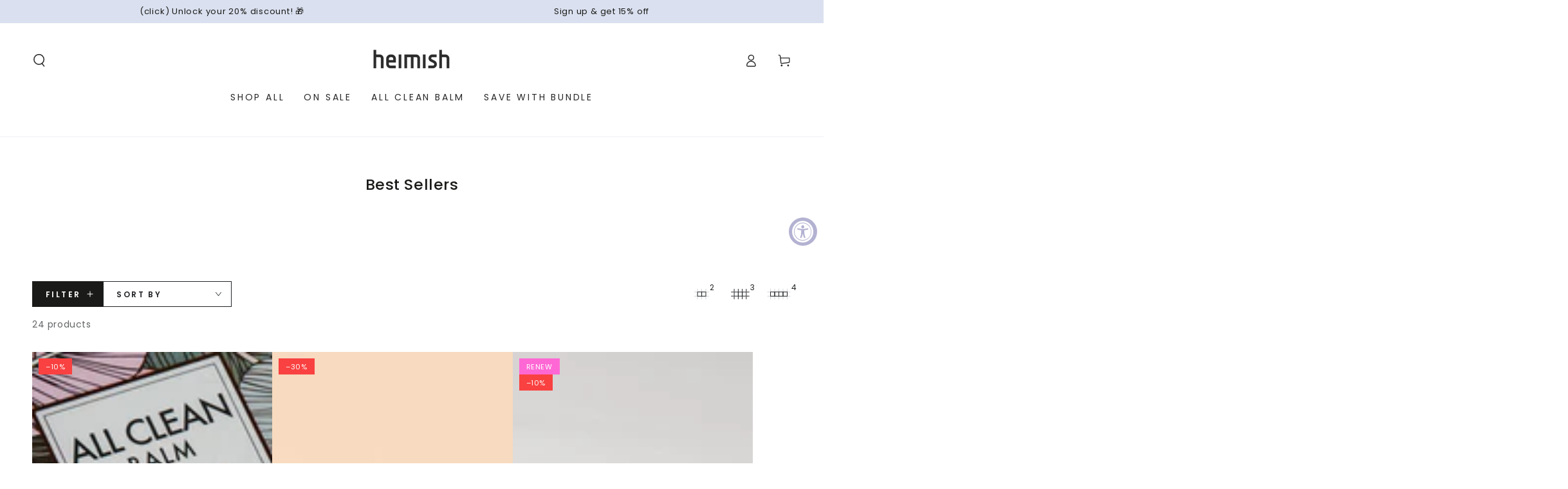

--- FILE ---
content_type: text/html; charset=utf-8
request_url: https://heimish.us/collections/bestsellers
body_size: 61171
content:
<!doctype html>
<html class="no-js" lang="en">
  <head>
    <meta name="google-site-verification" content="GVO_SMiSHfCepZ7NPytEKa7c7-TCaHhF4dOK_3CPHpo" />
    <meta charset="utf-8">
    <meta http-equiv="X-UA-Compatible" content="IE=edge">
    <meta name="viewport" content="width=device-width,initial-scale=1">
    <meta name="theme-color" content="">
    <link rel="canonical" href="https://heimish.us/collections/bestsellers">
    <link rel="preconnect" href="https://cdn.shopify.com" crossorigin><link rel="icon" type="image/png" href="//heimish.us/cdn/shop/files/Favicon_250206.jpg?crop=center&height=32&v=1738804300&width=32"><link rel="preconnect" href="https://fonts.shopifycdn.com" crossorigin><title>
      Best Sellers &ndash; heimish US</title>

<meta property="og:site_name" content="heimish US">
<meta property="og:url" content="https://heimish.us/collections/bestsellers">
<meta property="og:title" content="Best Sellers">
<meta property="og:type" content="product.group">
<meta property="og:description" content="heimish focuses on offering natural beauty powered by plant-based ingredients for your skin and the Earth. "><meta property="og:image" content="http://heimish.us/cdn/shop/files/1_aeb4b784-1164-4c5a-ad73-917665af3e99.jpg?v=1621017100">
  <meta property="og:image:secure_url" content="https://heimish.us/cdn/shop/files/1_aeb4b784-1164-4c5a-ad73-917665af3e99.jpg?v=1621017100">
  <meta property="og:image:width" content="1200">
  <meta property="og:image:height" content="628"><meta name="twitter:card" content="summary_large_image">
<meta name="twitter:title" content="Best Sellers">
<meta name="twitter:description" content="heimish focuses on offering natural beauty powered by plant-based ingredients for your skin and the Earth. ">


    <script async crossorigin fetchpriority="high" src="/cdn/shopifycloud/importmap-polyfill/es-modules-shim.2.4.0.js"></script>
<script type="importmap">
      {
        "imports": {
          "mdl-scrollsnap": "//heimish.us/cdn/shop/t/31/assets/scrollsnap.js?v=170600829773392310311758785217"
        }
      }
    </script>

    <script src="//heimish.us/cdn/shop/t/31/assets/vendor-v4.js" defer="defer"></script>
    <script src="//heimish.us/cdn/shop/t/31/assets/pubsub.js?v=64530984355039965911758785214" defer="defer"></script>
    <script src="//heimish.us/cdn/shop/t/31/assets/global.js?v=156804305448891778601758785205" defer="defer"></script>
    <script src="//heimish.us/cdn/shop/t/31/assets/modules-basis.js?v=92194030410068619331758785208" defer="defer"></script>

    <script>window.performance && window.performance.mark && window.performance.mark('shopify.content_for_header.start');</script><meta name="google-site-verification" content="IImxkQrOYY2w7xxu-9gVOWCt8buYRUbtHWDf0HXdRAE">
<meta name="google-site-verification" content="IImxkQrOYY2w7xxu-9gVOWCt8buYRUbtHWDf0HXdRAE">
<meta name="google-site-verification" content="MHLi5laEj34oB2Cgz529V1aB_o4tP-WWfHtVU4wg-Aw">
<meta name="facebook-domain-verification" content="2bgucnvw28ocfchhteji55bqn02nn7">
<meta id="shopify-digital-wallet" name="shopify-digital-wallet" content="/42158719127/digital_wallets/dialog">
<meta name="shopify-checkout-api-token" content="da8faf0da656dd4d12d663d79ef439ed">
<meta id="in-context-paypal-metadata" data-shop-id="42158719127" data-venmo-supported="true" data-environment="production" data-locale="en_US" data-paypal-v4="true" data-currency="USD">
<link rel="alternate" type="application/atom+xml" title="Feed" href="/collections/bestsellers.atom" />
<link rel="next" href="/collections/bestsellers?page=2">
<link rel="alternate" type="application/json+oembed" href="https://heimish.us/collections/bestsellers.oembed">
<script async="async" src="/checkouts/internal/preloads.js?locale=en-US"></script>
<link rel="preconnect" href="https://shop.app" crossorigin="anonymous">
<script async="async" src="https://shop.app/checkouts/internal/preloads.js?locale=en-US&shop_id=42158719127" crossorigin="anonymous"></script>
<script id="apple-pay-shop-capabilities" type="application/json">{"shopId":42158719127,"countryCode":"US","currencyCode":"USD","merchantCapabilities":["supports3DS"],"merchantId":"gid:\/\/shopify\/Shop\/42158719127","merchantName":"heimish US","requiredBillingContactFields":["postalAddress","email"],"requiredShippingContactFields":["postalAddress","email"],"shippingType":"shipping","supportedNetworks":["visa","masterCard","amex","discover","elo","jcb"],"total":{"type":"pending","label":"heimish US","amount":"1.00"},"shopifyPaymentsEnabled":true,"supportsSubscriptions":true}</script>
<script id="shopify-features" type="application/json">{"accessToken":"da8faf0da656dd4d12d663d79ef439ed","betas":["rich-media-storefront-analytics"],"domain":"heimish.us","predictiveSearch":true,"shopId":42158719127,"locale":"en"}</script>
<script>var Shopify = Shopify || {};
Shopify.shop = "heimish-us.myshopify.com";
Shopify.locale = "en";
Shopify.currency = {"active":"USD","rate":"1.0"};
Shopify.country = "US";
Shopify.theme = {"name":"2025 10","id":144898556055,"schema_name":"Be Yours","schema_version":"8.1.1","theme_store_id":1399,"role":"main"};
Shopify.theme.handle = "null";
Shopify.theme.style = {"id":null,"handle":null};
Shopify.cdnHost = "heimish.us/cdn";
Shopify.routes = Shopify.routes || {};
Shopify.routes.root = "/";</script>
<script type="module">!function(o){(o.Shopify=o.Shopify||{}).modules=!0}(window);</script>
<script>!function(o){function n(){var o=[];function n(){o.push(Array.prototype.slice.apply(arguments))}return n.q=o,n}var t=o.Shopify=o.Shopify||{};t.loadFeatures=n(),t.autoloadFeatures=n()}(window);</script>
<script>
  window.ShopifyPay = window.ShopifyPay || {};
  window.ShopifyPay.apiHost = "shop.app\/pay";
  window.ShopifyPay.redirectState = null;
</script>
<script id="shop-js-analytics" type="application/json">{"pageType":"collection"}</script>
<script defer="defer" async type="module" src="//heimish.us/cdn/shopifycloud/shop-js/modules/v2/client.init-shop-cart-sync_BT-GjEfc.en.esm.js"></script>
<script defer="defer" async type="module" src="//heimish.us/cdn/shopifycloud/shop-js/modules/v2/chunk.common_D58fp_Oc.esm.js"></script>
<script defer="defer" async type="module" src="//heimish.us/cdn/shopifycloud/shop-js/modules/v2/chunk.modal_xMitdFEc.esm.js"></script>
<script type="module">
  await import("//heimish.us/cdn/shopifycloud/shop-js/modules/v2/client.init-shop-cart-sync_BT-GjEfc.en.esm.js");
await import("//heimish.us/cdn/shopifycloud/shop-js/modules/v2/chunk.common_D58fp_Oc.esm.js");
await import("//heimish.us/cdn/shopifycloud/shop-js/modules/v2/chunk.modal_xMitdFEc.esm.js");

  window.Shopify.SignInWithShop?.initShopCartSync?.({"fedCMEnabled":true,"windoidEnabled":true});

</script>
<script>
  window.Shopify = window.Shopify || {};
  if (!window.Shopify.featureAssets) window.Shopify.featureAssets = {};
  window.Shopify.featureAssets['shop-js'] = {"shop-cart-sync":["modules/v2/client.shop-cart-sync_DZOKe7Ll.en.esm.js","modules/v2/chunk.common_D58fp_Oc.esm.js","modules/v2/chunk.modal_xMitdFEc.esm.js"],"init-fed-cm":["modules/v2/client.init-fed-cm_B6oLuCjv.en.esm.js","modules/v2/chunk.common_D58fp_Oc.esm.js","modules/v2/chunk.modal_xMitdFEc.esm.js"],"shop-cash-offers":["modules/v2/client.shop-cash-offers_D2sdYoxE.en.esm.js","modules/v2/chunk.common_D58fp_Oc.esm.js","modules/v2/chunk.modal_xMitdFEc.esm.js"],"shop-login-button":["modules/v2/client.shop-login-button_QeVjl5Y3.en.esm.js","modules/v2/chunk.common_D58fp_Oc.esm.js","modules/v2/chunk.modal_xMitdFEc.esm.js"],"pay-button":["modules/v2/client.pay-button_DXTOsIq6.en.esm.js","modules/v2/chunk.common_D58fp_Oc.esm.js","modules/v2/chunk.modal_xMitdFEc.esm.js"],"shop-button":["modules/v2/client.shop-button_DQZHx9pm.en.esm.js","modules/v2/chunk.common_D58fp_Oc.esm.js","modules/v2/chunk.modal_xMitdFEc.esm.js"],"avatar":["modules/v2/client.avatar_BTnouDA3.en.esm.js"],"init-windoid":["modules/v2/client.init-windoid_CR1B-cfM.en.esm.js","modules/v2/chunk.common_D58fp_Oc.esm.js","modules/v2/chunk.modal_xMitdFEc.esm.js"],"init-shop-for-new-customer-accounts":["modules/v2/client.init-shop-for-new-customer-accounts_C_vY_xzh.en.esm.js","modules/v2/client.shop-login-button_QeVjl5Y3.en.esm.js","modules/v2/chunk.common_D58fp_Oc.esm.js","modules/v2/chunk.modal_xMitdFEc.esm.js"],"init-shop-email-lookup-coordinator":["modules/v2/client.init-shop-email-lookup-coordinator_BI7n9ZSv.en.esm.js","modules/v2/chunk.common_D58fp_Oc.esm.js","modules/v2/chunk.modal_xMitdFEc.esm.js"],"init-shop-cart-sync":["modules/v2/client.init-shop-cart-sync_BT-GjEfc.en.esm.js","modules/v2/chunk.common_D58fp_Oc.esm.js","modules/v2/chunk.modal_xMitdFEc.esm.js"],"shop-toast-manager":["modules/v2/client.shop-toast-manager_DiYdP3xc.en.esm.js","modules/v2/chunk.common_D58fp_Oc.esm.js","modules/v2/chunk.modal_xMitdFEc.esm.js"],"init-customer-accounts":["modules/v2/client.init-customer-accounts_D9ZNqS-Q.en.esm.js","modules/v2/client.shop-login-button_QeVjl5Y3.en.esm.js","modules/v2/chunk.common_D58fp_Oc.esm.js","modules/v2/chunk.modal_xMitdFEc.esm.js"],"init-customer-accounts-sign-up":["modules/v2/client.init-customer-accounts-sign-up_iGw4briv.en.esm.js","modules/v2/client.shop-login-button_QeVjl5Y3.en.esm.js","modules/v2/chunk.common_D58fp_Oc.esm.js","modules/v2/chunk.modal_xMitdFEc.esm.js"],"shop-follow-button":["modules/v2/client.shop-follow-button_CqMgW2wH.en.esm.js","modules/v2/chunk.common_D58fp_Oc.esm.js","modules/v2/chunk.modal_xMitdFEc.esm.js"],"checkout-modal":["modules/v2/client.checkout-modal_xHeaAweL.en.esm.js","modules/v2/chunk.common_D58fp_Oc.esm.js","modules/v2/chunk.modal_xMitdFEc.esm.js"],"shop-login":["modules/v2/client.shop-login_D91U-Q7h.en.esm.js","modules/v2/chunk.common_D58fp_Oc.esm.js","modules/v2/chunk.modal_xMitdFEc.esm.js"],"lead-capture":["modules/v2/client.lead-capture_BJmE1dJe.en.esm.js","modules/v2/chunk.common_D58fp_Oc.esm.js","modules/v2/chunk.modal_xMitdFEc.esm.js"],"payment-terms":["modules/v2/client.payment-terms_Ci9AEqFq.en.esm.js","modules/v2/chunk.common_D58fp_Oc.esm.js","modules/v2/chunk.modal_xMitdFEc.esm.js"]};
</script>
<script>(function() {
  var isLoaded = false;
  function asyncLoad() {
    if (isLoaded) return;
    isLoaded = true;
    var urls = ["https:\/\/cdn.recovermycart.com\/scripts\/keepcart\/CartJS.min.js?shop=heimish-us.myshopify.com\u0026shop=heimish-us.myshopify.com","https:\/\/cdn.nfcube.com\/instafeed-f419ecbc7a53b4465e698540bf255c2b.js?shop=heimish-us.myshopify.com","https:\/\/cdn.attn.tv\/heimishus\/dtag.js?shop=heimish-us.myshopify.com"];
    for (var i = 0; i < urls.length; i++) {
      var s = document.createElement('script');
      s.type = 'text/javascript';
      s.async = true;
      s.src = urls[i];
      var x = document.getElementsByTagName('script')[0];
      x.parentNode.insertBefore(s, x);
    }
  };
  if(window.attachEvent) {
    window.attachEvent('onload', asyncLoad);
  } else {
    window.addEventListener('load', asyncLoad, false);
  }
})();</script>
<script id="__st">var __st={"a":42158719127,"offset":-28800,"reqid":"bab73e5d-dee7-48c6-9eb8-7e41b1d878c8-1769284737","pageurl":"heimish.us\/collections\/bestsellers","u":"e761788c407b","p":"collection","rtyp":"collection","rid":205116375191};</script>
<script>window.ShopifyPaypalV4VisibilityTracking = true;</script>
<script id="captcha-bootstrap">!function(){'use strict';const t='contact',e='account',n='new_comment',o=[[t,t],['blogs',n],['comments',n],[t,'customer']],c=[[e,'customer_login'],[e,'guest_login'],[e,'recover_customer_password'],[e,'create_customer']],r=t=>t.map((([t,e])=>`form[action*='/${t}']:not([data-nocaptcha='true']) input[name='form_type'][value='${e}']`)).join(','),a=t=>()=>t?[...document.querySelectorAll(t)].map((t=>t.form)):[];function s(){const t=[...o],e=r(t);return a(e)}const i='password',u='form_key',d=['recaptcha-v3-token','g-recaptcha-response','h-captcha-response',i],f=()=>{try{return window.sessionStorage}catch{return}},m='__shopify_v',_=t=>t.elements[u];function p(t,e,n=!1){try{const o=window.sessionStorage,c=JSON.parse(o.getItem(e)),{data:r}=function(t){const{data:e,action:n}=t;return t[m]||n?{data:e,action:n}:{data:t,action:n}}(c);for(const[e,n]of Object.entries(r))t.elements[e]&&(t.elements[e].value=n);n&&o.removeItem(e)}catch(o){console.error('form repopulation failed',{error:o})}}const l='form_type',E='cptcha';function T(t){t.dataset[E]=!0}const w=window,h=w.document,L='Shopify',v='ce_forms',y='captcha';let A=!1;((t,e)=>{const n=(g='f06e6c50-85a8-45c8-87d0-21a2b65856fe',I='https://cdn.shopify.com/shopifycloud/storefront-forms-hcaptcha/ce_storefront_forms_captcha_hcaptcha.v1.5.2.iife.js',D={infoText:'Protected by hCaptcha',privacyText:'Privacy',termsText:'Terms'},(t,e,n)=>{const o=w[L][v],c=o.bindForm;if(c)return c(t,g,e,D).then(n);var r;o.q.push([[t,g,e,D],n]),r=I,A||(h.body.append(Object.assign(h.createElement('script'),{id:'captcha-provider',async:!0,src:r})),A=!0)});var g,I,D;w[L]=w[L]||{},w[L][v]=w[L][v]||{},w[L][v].q=[],w[L][y]=w[L][y]||{},w[L][y].protect=function(t,e){n(t,void 0,e),T(t)},Object.freeze(w[L][y]),function(t,e,n,w,h,L){const[v,y,A,g]=function(t,e,n){const i=e?o:[],u=t?c:[],d=[...i,...u],f=r(d),m=r(i),_=r(d.filter((([t,e])=>n.includes(e))));return[a(f),a(m),a(_),s()]}(w,h,L),I=t=>{const e=t.target;return e instanceof HTMLFormElement?e:e&&e.form},D=t=>v().includes(t);t.addEventListener('submit',(t=>{const e=I(t);if(!e)return;const n=D(e)&&!e.dataset.hcaptchaBound&&!e.dataset.recaptchaBound,o=_(e),c=g().includes(e)&&(!o||!o.value);(n||c)&&t.preventDefault(),c&&!n&&(function(t){try{if(!f())return;!function(t){const e=f();if(!e)return;const n=_(t);if(!n)return;const o=n.value;o&&e.removeItem(o)}(t);const e=Array.from(Array(32),(()=>Math.random().toString(36)[2])).join('');!function(t,e){_(t)||t.append(Object.assign(document.createElement('input'),{type:'hidden',name:u})),t.elements[u].value=e}(t,e),function(t,e){const n=f();if(!n)return;const o=[...t.querySelectorAll(`input[type='${i}']`)].map((({name:t})=>t)),c=[...d,...o],r={};for(const[a,s]of new FormData(t).entries())c.includes(a)||(r[a]=s);n.setItem(e,JSON.stringify({[m]:1,action:t.action,data:r}))}(t,e)}catch(e){console.error('failed to persist form',e)}}(e),e.submit())}));const S=(t,e)=>{t&&!t.dataset[E]&&(n(t,e.some((e=>e===t))),T(t))};for(const o of['focusin','change'])t.addEventListener(o,(t=>{const e=I(t);D(e)&&S(e,y())}));const B=e.get('form_key'),M=e.get(l),P=B&&M;t.addEventListener('DOMContentLoaded',(()=>{const t=y();if(P)for(const e of t)e.elements[l].value===M&&p(e,B);[...new Set([...A(),...v().filter((t=>'true'===t.dataset.shopifyCaptcha))])].forEach((e=>S(e,t)))}))}(h,new URLSearchParams(w.location.search),n,t,e,['guest_login'])})(!0,!0)}();</script>
<script integrity="sha256-4kQ18oKyAcykRKYeNunJcIwy7WH5gtpwJnB7kiuLZ1E=" data-source-attribution="shopify.loadfeatures" defer="defer" src="//heimish.us/cdn/shopifycloud/storefront/assets/storefront/load_feature-a0a9edcb.js" crossorigin="anonymous"></script>
<script crossorigin="anonymous" defer="defer" src="//heimish.us/cdn/shopifycloud/storefront/assets/shopify_pay/storefront-65b4c6d7.js?v=20250812"></script>
<script data-source-attribution="shopify.dynamic_checkout.dynamic.init">var Shopify=Shopify||{};Shopify.PaymentButton=Shopify.PaymentButton||{isStorefrontPortableWallets:!0,init:function(){window.Shopify.PaymentButton.init=function(){};var t=document.createElement("script");t.src="https://heimish.us/cdn/shopifycloud/portable-wallets/latest/portable-wallets.en.js",t.type="module",document.head.appendChild(t)}};
</script>
<script data-source-attribution="shopify.dynamic_checkout.buyer_consent">
  function portableWalletsHideBuyerConsent(e){var t=document.getElementById("shopify-buyer-consent"),n=document.getElementById("shopify-subscription-policy-button");t&&n&&(t.classList.add("hidden"),t.setAttribute("aria-hidden","true"),n.removeEventListener("click",e))}function portableWalletsShowBuyerConsent(e){var t=document.getElementById("shopify-buyer-consent"),n=document.getElementById("shopify-subscription-policy-button");t&&n&&(t.classList.remove("hidden"),t.removeAttribute("aria-hidden"),n.addEventListener("click",e))}window.Shopify?.PaymentButton&&(window.Shopify.PaymentButton.hideBuyerConsent=portableWalletsHideBuyerConsent,window.Shopify.PaymentButton.showBuyerConsent=portableWalletsShowBuyerConsent);
</script>
<script data-source-attribution="shopify.dynamic_checkout.cart.bootstrap">document.addEventListener("DOMContentLoaded",(function(){function t(){return document.querySelector("shopify-accelerated-checkout-cart, shopify-accelerated-checkout")}if(t())Shopify.PaymentButton.init();else{new MutationObserver((function(e,n){t()&&(Shopify.PaymentButton.init(),n.disconnect())})).observe(document.body,{childList:!0,subtree:!0})}}));
</script>
<link id="shopify-accelerated-checkout-styles" rel="stylesheet" media="screen" href="https://heimish.us/cdn/shopifycloud/portable-wallets/latest/accelerated-checkout-backwards-compat.css" crossorigin="anonymous">
<style id="shopify-accelerated-checkout-cart">
        #shopify-buyer-consent {
  margin-top: 1em;
  display: inline-block;
  width: 100%;
}

#shopify-buyer-consent.hidden {
  display: none;
}

#shopify-subscription-policy-button {
  background: none;
  border: none;
  padding: 0;
  text-decoration: underline;
  font-size: inherit;
  cursor: pointer;
}

#shopify-subscription-policy-button::before {
  box-shadow: none;
}

      </style>
<script id="sections-script" data-sections="header" defer="defer" src="//heimish.us/cdn/shop/t/31/compiled_assets/scripts.js?v=4075"></script>
<script>window.performance && window.performance.mark && window.performance.mark('shopify.content_for_header.end');</script><style data-shopify>@font-face {
  font-family: Poppins;
  font-weight: 400;
  font-style: normal;
  font-display: swap;
  src: url("//heimish.us/cdn/fonts/poppins/poppins_n4.0ba78fa5af9b0e1a374041b3ceaadf0a43b41362.woff2") format("woff2"),
       url("//heimish.us/cdn/fonts/poppins/poppins_n4.214741a72ff2596839fc9760ee7a770386cf16ca.woff") format("woff");
}

  @font-face {
  font-family: Poppins;
  font-weight: 600;
  font-style: normal;
  font-display: swap;
  src: url("//heimish.us/cdn/fonts/poppins/poppins_n6.aa29d4918bc243723d56b59572e18228ed0786f6.woff2") format("woff2"),
       url("//heimish.us/cdn/fonts/poppins/poppins_n6.5f815d845fe073750885d5b7e619ee00e8111208.woff") format("woff");
}

  @font-face {
  font-family: Poppins;
  font-weight: 400;
  font-style: italic;
  font-display: swap;
  src: url("//heimish.us/cdn/fonts/poppins/poppins_i4.846ad1e22474f856bd6b81ba4585a60799a9f5d2.woff2") format("woff2"),
       url("//heimish.us/cdn/fonts/poppins/poppins_i4.56b43284e8b52fc64c1fd271f289a39e8477e9ec.woff") format("woff");
}

  @font-face {
  font-family: Poppins;
  font-weight: 600;
  font-style: italic;
  font-display: swap;
  src: url("//heimish.us/cdn/fonts/poppins/poppins_i6.bb8044d6203f492888d626dafda3c2999253e8e9.woff2") format("woff2"),
       url("//heimish.us/cdn/fonts/poppins/poppins_i6.e233dec1a61b1e7dead9f920159eda42280a02c3.woff") format("woff");
}

  @font-face {
  font-family: Poppins;
  font-weight: 500;
  font-style: normal;
  font-display: swap;
  src: url("//heimish.us/cdn/fonts/poppins/poppins_n5.ad5b4b72b59a00358afc706450c864c3c8323842.woff2") format("woff2"),
       url("//heimish.us/cdn/fonts/poppins/poppins_n5.33757fdf985af2d24b32fcd84c9a09224d4b2c39.woff") format("woff");
}

  @font-face {
  font-family: Poppins;
  font-weight: 600;
  font-style: normal;
  font-display: swap;
  src: url("//heimish.us/cdn/fonts/poppins/poppins_n6.aa29d4918bc243723d56b59572e18228ed0786f6.woff2") format("woff2"),
       url("//heimish.us/cdn/fonts/poppins/poppins_n6.5f815d845fe073750885d5b7e619ee00e8111208.woff") format("woff");
}


  :root {
    --font-body-family: Poppins, sans-serif;
    --font-body-style: normal;
    --font-body-weight: 400;

    --font-heading-family: Poppins, sans-serif;
    --font-heading-style: normal;
    --font-heading-weight: 500;

    --font-body-scale: 1.0;
    --font-heading-scale: 0.85;

    --font-navigation-family: var(--font-body-family);
    --font-navigation-size: 14px;
    --font-navigation-weight: var(--font-body-weight);
    --font-button-family: var(--font-body-family);
    --font-button-size: 14px;
    --font-button-baseline: 0.2rem;
    --font-price-family: var(--font-body-family);
    --font-price-scale: var(--font-body-scale);

    --color-base-text: 33, 35, 38;
    --color-base-background: 255, 255, 255;
    --color-base-solid-button-labels: 255, 255, 255;
    --color-base-outline-button-labels: 33, 35, 38;
    --color-base-accent: 26, 27, 24;
    --color-base-heading: 26, 27, 24;
    --color-base-border: 210, 213, 217;
    --color-placeholder: 243, 243, 243;
    --color-overlay: 33, 35, 38;
    --color-keyboard-focus: 135, 173, 245;
    --color-shadow: 168, 232, 226;
    --shadow-opacity: 1;

    --color-background-dark: 235, 235, 235;
    --color-price: #1a1b18;
    --color-sale-price: #282828;
    --color-sale-badge-background: #f94141;
    --color-reviews: #ffb503;
    --color-critical: #d72c0d;
    --color-success: #008060;
    --color-highlight: 187, 255, 0;

    --payment-terms-background-color: #ffffff;
    --page-width: 160rem;
    --page-width-margin: 0rem;

    --card-color-scheme: var(--color-placeholder);
    --card-text-alignment: start;
    --card-flex-alignment: flex-start;
    --card-image-padding: 0px;
    --card-border-width: 0px;
    --card-radius: 0px;
    --card-shadow-horizontal-offset: 0px;
    --card-shadow-vertical-offset: 0px;
    
    --button-radius: 0px;
    --button-border-width: 1px;
    --button-shadow-horizontal-offset: 0px;
    --button-shadow-vertical-offset: 0px;

    --spacing-sections-desktop: 0px;
    --spacing-sections-mobile: 0px;

    --gradient-free-ship-progress: linear-gradient(325deg,#F9423A 0,#F1E04D 100%);
    --gradient-free-ship-complete: linear-gradient(325deg, #049cff 0, #35ee7a 100%);

    --plabel-price-tag-color: #000000;
    --plabel-price-tag-background: #d1d5db;
    --plabel-price-tag-height: 2.5rem;

    --swatch-outline-color: #f4f6f8;
  }

  *,
  *::before,
  *::after {
    box-sizing: inherit;
  }

  html {
    box-sizing: border-box;
    font-size: calc(var(--font-body-scale) * 62.5%);
    height: 100%;
  }

  body {
    min-height: 100%;
    margin: 0;
    font-size: 1.5rem;
    letter-spacing: 0.06rem;
    line-height: calc(1 + 0.8 / var(--font-body-scale));
    font-family: var(--font-body-family);
    font-style: var(--font-body-style);
    font-weight: var(--font-body-weight);
  }

  @media screen and (min-width: 750px) {
    body {
      font-size: 1.6rem;
    }
  }</style><link href="//heimish.us/cdn/shop/t/31/assets/base.css?v=173533254035952680731758785173" rel="stylesheet" type="text/css" media="all" /><link rel="stylesheet" href="//heimish.us/cdn/shop/t/31/assets/apps.css?v=58555770612562691921758785172" media="print" fetchpriority="low" onload="this.media='all'"><link rel="preload" as="font" href="//heimish.us/cdn/fonts/poppins/poppins_n4.0ba78fa5af9b0e1a374041b3ceaadf0a43b41362.woff2" type="font/woff2" crossorigin><link rel="preload" as="font" href="//heimish.us/cdn/fonts/poppins/poppins_n5.ad5b4b72b59a00358afc706450c864c3c8323842.woff2" type="font/woff2" crossorigin><link rel="stylesheet" href="//heimish.us/cdn/shop/t/31/assets/component-predictive-search.css?v=94320327991181004901758785191" media="print" onload="this.media='all'"><script>
  document.documentElement.classList.replace('no-js', 'js');

  window.theme = window.theme || {};

  theme.routes = {
    root_url: '/',
    cart_url: '/cart',
    cart_add_url: '/cart/add',
    cart_change_url: '/cart/change',
    cart_update_url: '/cart/update',
    search_url: '/search',
    predictive_search_url: '/search/suggest'
  };

  theme.cartStrings = {
    error: `There was an error while updating your cart. Please try again.`,
    quantityError: `You can only add [quantity] of this item to your cart.`
  };

  theme.variantStrings = {
    addToCart: `Add to cart`,
    soldOut: `Sold out`,
    unavailable: `Unavailable`,
    preOrder: `Pre-order`
  };

  theme.accessibilityStrings = {
    imageAvailable: `Image [index] is now available in gallery view`,
    shareSuccess: `Link copied to clipboard!`
  }

  theme.dateStrings = {
    d: `D`,
    day: `Day`,
    days: `Days`,
    hour: `Hour`,
    hours: `Hours`,
    minute: `Min`,
    minutes: `Mins`,
    second: `Sec`,
    seconds: `Secs`
  };theme.shopSettings = {
    moneyFormat: "${{amount}}",
    isoCode: "USD",
    cartDrawer: true,
    currencyCode: false,
    giftwrapRate: 'product'
  };

  theme.settings = {
    themeName: 'Be Yours',
    themeVersion: '8.1.1',
    agencyId: ''
  };

  /*! (c) Andrea Giammarchi @webreflection ISC */
  !function(){"use strict";var e=function(e,t){var n=function(e){for(var t=0,n=e.length;t<n;t++)r(e[t])},r=function(e){var t=e.target,n=e.attributeName,r=e.oldValue;t.attributeChangedCallback(n,r,t.getAttribute(n))};return function(o,a){var l=o.constructor.observedAttributes;return l&&e(a).then((function(){new t(n).observe(o,{attributes:!0,attributeOldValue:!0,attributeFilter:l});for(var e=0,a=l.length;e<a;e++)o.hasAttribute(l[e])&&r({target:o,attributeName:l[e],oldValue:null})})),o}};function t(e,t){(null==t||t>e.length)&&(t=e.length);for(var n=0,r=new Array(t);n<t;n++)r[n]=e[n];return r}function n(e,n){var r="undefined"!=typeof Symbol&&e[Symbol.iterator]||e["@@iterator"];if(!r){if(Array.isArray(e)||(r=function(e,n){if(e){if("string"==typeof e)return t(e,n);var r=Object.prototype.toString.call(e).slice(8,-1);return"Object"===r&&e.constructor&&(r=e.constructor.name),"Map"===r||"Set"===r?Array.from(e):"Arguments"===r||/^(?:Ui|I)nt(?:8|16|32)(?:Clamped)?Array$/.test(r)?t(e,n):void 0}}(e))||n&&e&&"number"==typeof e.length){r&&(e=r);var o=0,a=function(){};return{s:a,n:function(){return o>=e.length?{done:!0}:{done:!1,value:e[o++]}},e:function(e){throw e},f:a}}throw new TypeError("Invalid attempt to iterate non-iterable instance.\nIn order to be iterable, non-array objects must have a [Symbol.iterator]() method.")}var l,i=!0,u=!1;return{s:function(){r=r.call(e)},n:function(){var e=r.next();return i=e.done,e},e:function(e){u=!0,l=e},f:function(){try{i||null==r.return||r.return()}finally{if(u)throw l}}}}
  /*! (c) Andrea Giammarchi - ISC */var r=!0,o=!1,a="querySelectorAll",l="querySelectorAll",i=self,u=i.document,c=i.Element,s=i.MutationObserver,f=i.Set,d=i.WeakMap,h=function(e){return l in e},v=[].filter,g=function(e){var t=new d,i=function(n,r){var o;if(r)for(var a,l=function(e){return e.matches||e.webkitMatchesSelector||e.msMatchesSelector}(n),i=0,u=p.length;i<u;i++)l.call(n,a=p[i])&&(t.has(n)||t.set(n,new f),(o=t.get(n)).has(a)||(o.add(a),e.handle(n,r,a)));else t.has(n)&&(o=t.get(n),t.delete(n),o.forEach((function(t){e.handle(n,r,t)})))},g=function(e){for(var t=!(arguments.length>1&&void 0!==arguments[1])||arguments[1],n=0,r=e.length;n<r;n++)i(e[n],t)},p=e.query,y=e.root||u,m=function(e){var t=arguments.length>1&&void 0!==arguments[1]?arguments[1]:document,l=arguments.length>2&&void 0!==arguments[2]?arguments[2]:MutationObserver,i=arguments.length>3&&void 0!==arguments[3]?arguments[3]:["*"],u=function t(o,l,i,u,c,s){var f,d=n(o);try{for(d.s();!(f=d.n()).done;){var h=f.value;(s||a in h)&&(c?i.has(h)||(i.add(h),u.delete(h),e(h,c)):u.has(h)||(u.add(h),i.delete(h),e(h,c)),s||t(h[a](l),l,i,u,c,r))}}catch(e){d.e(e)}finally{d.f()}},c=new l((function(e){if(i.length){var t,a=i.join(","),l=new Set,c=new Set,s=n(e);try{for(s.s();!(t=s.n()).done;){var f=t.value,d=f.addedNodes,h=f.removedNodes;u(h,a,l,c,o,o),u(d,a,l,c,r,o)}}catch(e){s.e(e)}finally{s.f()}}})),s=c.observe;return(c.observe=function(e){return s.call(c,e,{subtree:r,childList:r})})(t),c}(i,y,s,p),b=c.prototype.attachShadow;return b&&(c.prototype.attachShadow=function(e){var t=b.call(this,e);return m.observe(t),t}),p.length&&g(y[l](p)),{drop:function(e){for(var n=0,r=e.length;n<r;n++)t.delete(e[n])},flush:function(){for(var e=m.takeRecords(),t=0,n=e.length;t<n;t++)g(v.call(e[t].removedNodes,h),!1),g(v.call(e[t].addedNodes,h),!0)},observer:m,parse:g}},p=self,y=p.document,m=p.Map,b=p.MutationObserver,w=p.Object,E=p.Set,S=p.WeakMap,A=p.Element,M=p.HTMLElement,O=p.Node,N=p.Error,C=p.TypeError,T=p.Reflect,q=w.defineProperty,I=w.keys,D=w.getOwnPropertyNames,L=w.setPrototypeOf,P=!self.customElements,k=function(e){for(var t=I(e),n=[],r=t.length,o=0;o<r;o++)n[o]=e[t[o]],delete e[t[o]];return function(){for(var o=0;o<r;o++)e[t[o]]=n[o]}};if(P){var x=function(){var e=this.constructor;if(!$.has(e))throw new C("Illegal constructor");var t=$.get(e);if(W)return z(W,t);var n=H.call(y,t);return z(L(n,e.prototype),t)},H=y.createElement,$=new m,_=new m,j=new m,R=new m,V=[],U=g({query:V,handle:function(e,t,n){var r=j.get(n);if(t&&!r.isPrototypeOf(e)){var o=k(e);W=L(e,r);try{new r.constructor}finally{W=null,o()}}var a="".concat(t?"":"dis","connectedCallback");a in r&&e[a]()}}).parse,W=null,F=function(e){if(!_.has(e)){var t,n=new Promise((function(e){t=e}));_.set(e,{$:n,_:t})}return _.get(e).$},z=e(F,b);q(self,"customElements",{configurable:!0,value:{define:function(e,t){if(R.has(e))throw new N('the name "'.concat(e,'" has already been used with this registry'));$.set(t,e),j.set(e,t.prototype),R.set(e,t),V.push(e),F(e).then((function(){U(y.querySelectorAll(e))})),_.get(e)._(t)},get:function(e){return R.get(e)},whenDefined:F}}),q(x.prototype=M.prototype,"constructor",{value:x}),q(self,"HTMLElement",{configurable:!0,value:x}),q(y,"createElement",{configurable:!0,value:function(e,t){var n=t&&t.is,r=n?R.get(n):R.get(e);return r?new r:H.call(y,e)}}),"isConnected"in O.prototype||q(O.prototype,"isConnected",{configurable:!0,get:function(){return!(this.ownerDocument.compareDocumentPosition(this)&this.DOCUMENT_POSITION_DISCONNECTED)}})}else if(P=!self.customElements.get("extends-li"))try{var B=function e(){return self.Reflect.construct(HTMLLIElement,[],e)};B.prototype=HTMLLIElement.prototype;var G="extends-li";self.customElements.define("extends-li",B,{extends:"li"}),P=y.createElement("li",{is:G}).outerHTML.indexOf(G)<0;var J=self.customElements,K=J.get,Q=J.whenDefined;q(self.customElements,"whenDefined",{configurable:!0,value:function(e){var t=this;return Q.call(this,e).then((function(n){return n||K.call(t,e)}))}})}catch(e){}if(P){var X=function(e){var t=ae.get(e);ve(t.querySelectorAll(this),e.isConnected)},Y=self.customElements,Z=y.createElement,ee=Y.define,te=Y.get,ne=Y.upgrade,re=T||{construct:function(e){return e.call(this)}},oe=re.construct,ae=new S,le=new E,ie=new m,ue=new m,ce=new m,se=new m,fe=[],de=[],he=function(e){return se.get(e)||te.call(Y,e)},ve=g({query:de,handle:function(e,t,n){var r=ce.get(n);if(t&&!r.isPrototypeOf(e)){var o=k(e);be=L(e,r);try{new r.constructor}finally{be=null,o()}}var a="".concat(t?"":"dis","connectedCallback");a in r&&e[a]()}}).parse,ge=g({query:fe,handle:function(e,t){ae.has(e)&&(t?le.add(e):le.delete(e),de.length&&X.call(de,e))}}).parse,pe=A.prototype.attachShadow;pe&&(A.prototype.attachShadow=function(e){var t=pe.call(this,e);return ae.set(this,t),t});var ye=function(e){if(!ue.has(e)){var t,n=new Promise((function(e){t=e}));ue.set(e,{$:n,_:t})}return ue.get(e).$},me=e(ye,b),be=null;D(self).filter((function(e){return/^HTML.*Element$/.test(e)})).forEach((function(e){var t=self[e];function n(){var e=this.constructor;if(!ie.has(e))throw new C("Illegal constructor");var n=ie.get(e),r=n.is,o=n.tag;if(r){if(be)return me(be,r);var a=Z.call(y,o);return a.setAttribute("is",r),me(L(a,e.prototype),r)}return oe.call(this,t,[],e)}q(n.prototype=t.prototype,"constructor",{value:n}),q(self,e,{value:n})})),q(y,"createElement",{configurable:!0,value:function(e,t){var n=t&&t.is;if(n){var r=se.get(n);if(r&&ie.get(r).tag===e)return new r}var o=Z.call(y,e);return n&&o.setAttribute("is",n),o}}),q(Y,"get",{configurable:!0,value:he}),q(Y,"whenDefined",{configurable:!0,value:ye}),q(Y,"upgrade",{configurable:!0,value:function(e){var t=e.getAttribute("is");if(t){var n=se.get(t);if(n)return void me(L(e,n.prototype),t)}ne.call(Y,e)}}),q(Y,"define",{configurable:!0,value:function(e,t,n){if(he(e))throw new N("'".concat(e,"' has already been defined as a custom element"));var r,o=n&&n.extends;ie.set(t,o?{is:e,tag:o}:{is:"",tag:e}),o?(r="".concat(o,'[is="').concat(e,'"]'),ce.set(r,t.prototype),se.set(e,t),de.push(r)):(ee.apply(Y,arguments),fe.push(r=e)),ye(e).then((function(){o?(ve(y.querySelectorAll(r)),le.forEach(X,[r])):ge(y.querySelectorAll(r))})),ue.get(e)._(t)}})}}();
</script>
<script type="text/javascript">
    	function refreshThirdPartyAppsOverride(arguments) {
    try {
        jQuery = arguments[0];
        isGiftRemoving = arguments[1];
        if (!isGiftRemoving) {


            if (jQuery(document).find('cart-drawer quantity-input').length > 0) {
                if (!giftIsAdding) {
                    giftIsAdding = true;
                    qtyInput = jQuery(document).find('cart-drawer quantity-input:eq(0)');
                    if (qtyInput.find('.quantity__input').hasClass('smDisabled')) {
                        qtyInputFind = false;
                        jQuery(document).find('cart-drawer quantity-input').each(function() {
                            if (!jQuery(this).find('.quantity__input').hasClass('smDisabled') && !qtyInputFind) {
                                qtyInput = jQuery(this);
                                qtyInputFind = true;
                            }
                        });
                    }
                    qtyInputDefaultVal = qtyInput.find('.quantity__input').val();
                    qtyInput.find('.quantity__button[name="plus"]').click();
                    qtyInput.find('.quantity__button[name="minus"]').click();
                    setTimeout(function() {
                        giftIsAdding = false;
                    }, 3000)
                }
            }



            if (jQuery(document).find('cart-drawer').length > 0) {
                fetch(`${routes.cart_url}?sections=cart-drawer`)
                    .then((response) => response.json())
                    .then((sections) => {
                        const sectionIds = ['cart-drawer'];
                        for (const sectionId of sectionIds) {
                            const htmlString = sections[sectionId];
                            const html = new DOMParser().parseFromString(htmlString, 'text/html');
                            const sourceElement = html.querySelector(`${sectionId}`);
                            const targetElement = document.querySelector(`${sectionId}`);
                            if (targetElement && sourceElement) {
                                targetElement.replaceWith(sourceElement);
                            }
                        }
                        document.body.classList.add('overflow-hidden');
                        const theme_cart = document.querySelector('cart-notification') || document.querySelector('cart-drawer');
                        if (theme_cart && theme_cart.classList.contains('is-empty')) theme_cart.classList.remove('is-empty');
                        theme_cart.classList.add('active');
                    })
                    .catch((e) => {
                        console.error('Error updating cart sections:', e);
                    });
            }
            if (jQuery(document).find('cart-drawer-component').length > 0) {
                import('@theme/events').then(({CartUpdateEvent}) => {
                    const cartDrawer = document.querySelector('cart-drawer-component');
                    fetch('/cart.js')
                        .then(res => res.json())
                        .then(cart => {
                            const event = new CartUpdateEvent(cart, 'manual-trigger', {
                                itemCount: cart.item_count,
                                source: 'fad-refresh',
                                sections: {}
                            });
                            document.dispatchEvent(event);
                            if (cartDrawer?.hasAttribute('auto-open')) {
                                cartDrawer.open();
                            }
                      });
                });
            }
            document.documentElement.dispatchEvent(new CustomEvent('wrapped:custom:update', {bubbles: true}));
            setTimeout(function(){
                jQuery(window).trigger('updateCart');
            }, 100)
            document.dispatchEvent(new CustomEvent('cart:build'));
            if (jQuery(document).find('form.cart-form .cart__qty-input').length > 0) {
                jQuery('form.cart-form .cart__qty-input').first().trigger("change");
            }
            document.body.dispatchEvent(new CustomEvent("baseline:modalcart:afteradditem"));
            if (jQuery(document).find('.drawerProductQty .qtyNum').length > 0) {
                jQuery('.drawerProductQty .qtyNum').first().trigger("change");
            }
            if (jQuery(document).find('form.mini-cart-inner input.quantity-input-field').length > 0) {
                document.querySelector('form.mini-cart-inner input.quantity-input-field').dispatchEvent(new Event("change", { bubbles: true }));
            }
            if (jQuery(document).find('form.cart-flyout__form input.quantity').length > 0) {
                document.querySelector('form.cart-flyout__form input.quantity').dispatchEvent(new Event("change"));
            }
            if (jQuery(document).find('form.cart__contents input.quantity__input').length > 0) {
                document.querySelector('form.cart__contents input.quantity__input').dispatchEvent(new Event("change", { bubbles: true }));
            }
            if (jQuery(document).find('form.ajaxcart .js-qty__num').length > 0) {
                jQuery('form.ajaxcart .js-qty__num').first().trigger("change");
            }
            document.dispatchEvent(new CustomEvent("cart:build"));
            if (jQuery(document).find('form.cart input.ajaxcart__qty-num').length > 0) {
                document.querySelector('form.cart input.ajaxcart__qty-num').dispatchEvent(new Event("change", { bubbles: true }));
            }
            if (jQuery(document).find('div.has-items input.item-quantity').length > 0) {
                document.querySelector('div.has-items input.item-quantity').dispatchEvent(new Event("change", { bubbles: true }));
            }
            document.documentElement.dispatchEvent(new CustomEvent('cart:refresh', {bubbles: true}));
            if (typeof cart.getCart !== 'undefined') {
                cart.getCart();
            }
            if (typeof theme.cart.updateData !== 'undefined') {
                theme.cart.updateData();
            }

            if (typeof window.SLIDECART_UPDATE !== 'undefined') {
                window.SLIDECART_UPDATE();
            }
            if (typeof window.HSSLIDECART !== 'undefined') {
                HsCartDrawer.updateSlideCart();
            }
            document.documentElement.dispatchEvent(new CustomEvent('cart:refresh'));
            document.documentElement.dispatchEvent(new CustomEvent('cart:refresh', {
                bubbles: true
            }));
            document.dispatchEvent(new CustomEvent('refresh:quick-cart'));
            document.dispatchEvent(new CustomEvent('refresh:cart-drawer'));
            document.dispatchEvent(new Event('refresh:quick-cart'));
            document.dispatchEvent(new Event('refresh:cart-drawer'));
        }
    } catch (e) {
        // console.log("Something went wrong");
    }
}

function disableGiftQuantityFieldInCartOverride(arguments) {
    cart = arguments[0];
    jQuery = arguments[1];
    jQuery.each(cart.items, function(cartItemKey, cartItemValue) {
        if (cartItemValue.product_type == 'singleton_gift' || callFunctionSM('checkIfProductIsGiftByProductID', [cartItemValue.product_id, jQuery], true)) {
            jQuery('input[name="updates[]"]').each(function() {
                //pre temy ktore maju id variantu ulozene v input[name="updates[]"] attribute
                quantityAttribute = jQuery(this).attr(sm_quantity_selector_attr);
                if (typeof quantityAttribute !== 'undefined' && quantityAttribute !== false) {
                    if (quantityAttribute.indexOf(cartItemValue.variant_id) !== -1  && cartItemValue.price == 0) {
                        if (!callFunctionSM('allowToChangeGiftQuantity', [jQuery], true)) {
                            jQuery(this).on('change keyup paste', function () {
                              //jQuery(this).val(1);
                            });
                            jQuery(this).addClass('smDisabled');
                            jQuery(this).siblings('button').css('visibility', 'hidden');
                            //jQuery(this).val(1);
                            jQuery(this).attr('type', 'text');
                            jQuery(this).siblings().each(function() {
                                buttonsAttribute = jQuery(this).attr('data-qty');
                                if (typeof buttonsAttribute !== 'undefined' && buttonsAttribute !== false) {
                                    if (buttonsAttribute !== -1) {
                                        jQuery(this).css('visibility', 'hidden');
                                    }
                                }
                            })
                        }
                    }
                }

                //pre temy ktore maju id variantu ulozene v .cart-item cart-remove-button a[href^="/cart/change?id=' + cartItemValue.id + '"] attribute
                if (jQuery(this).parents('.cart-item').length > 0) {
                    cartItemClassObject = jQuery(this).parents('.cart-item');
                    if (cartItemClassObject.find('cart-remove-button a[href^="/cart/change?id=' + cartItemValue.id + '"]').length && cartItemValue.price == 0) {
                        if (!callFunctionSM('allowToChangeGiftQuantity', [jQuery], true) && cartItemClassObject.find('quantity-input input').length > 0) {
                            cartItemClassObject.find('quantity-input input').attr('type', 'text');
                            cartItemClassObject.find('quantity-input input').addClass('smDisabled');
                            cartItemClassObject.find('quantity-input input').on('change keyup paste', function () {
                                //jQuery(this).val(1);
                            });
                            cartItemClassObject.find('quantity-input input').siblings('button').css('visibility', 'hidden');
                        }
                    }
                }

            })
        }
    });
}

</script>
<style>
</style>
  <!-- BEGIN app block: shopify://apps/consentmo-gdpr/blocks/gdpr_cookie_consent/4fbe573f-a377-4fea-9801-3ee0858cae41 -->


<!-- END app block --><!-- BEGIN app block: shopify://apps/attentive/blocks/attn-tag/8df62c72-8fe4-407e-a5b3-72132be30a0d --><script type="text/javascript" src="https://cdn.attn.tv/heimishus/dtag.js?source=app-embed" defer="defer"></script>


<!-- END app block --><!-- BEGIN app block: shopify://apps/minmaxify-order-limits/blocks/app-embed-block/3acfba32-89f3-4377-ae20-cbb9abc48475 --><script type="text/javascript" src="https://limits.minmaxify.com/heimish-us.myshopify.com?v=130a&r=20250401023848"></script>

<!-- END app block --><!-- BEGIN app block: shopify://apps/judge-me-reviews/blocks/judgeme_core/61ccd3b1-a9f2-4160-9fe9-4fec8413e5d8 --><!-- Start of Judge.me Core -->






<link rel="dns-prefetch" href="https://cdnwidget.judge.me">
<link rel="dns-prefetch" href="https://cdn.judge.me">
<link rel="dns-prefetch" href="https://cdn1.judge.me">
<link rel="dns-prefetch" href="https://api.judge.me">

<script data-cfasync='false' class='jdgm-settings-script'>window.jdgmSettings={"pagination":5,"disable_web_reviews":false,"badge_no_review_text":"No reviews","badge_n_reviews_text":"{{ n }} review/reviews","badge_star_color":"#e4c1bf","hide_badge_preview_if_no_reviews":true,"badge_hide_text":false,"enforce_center_preview_badge":false,"widget_title":"Customer Reviews","widget_open_form_text":"Write a review","widget_close_form_text":"Cancel review","widget_refresh_page_text":"Refresh page","widget_summary_text":"Based on {{ number_of_reviews }} review/reviews","widget_no_review_text":"Be the first to write a review","widget_name_field_text":"Display name","widget_verified_name_field_text":"Verified Name (public)","widget_name_placeholder_text":"Display name","widget_required_field_error_text":"This field is required.","widget_email_field_text":"Email address","widget_verified_email_field_text":"Verified Email (private, can not be edited)","widget_email_placeholder_text":"Your email address","widget_email_field_error_text":"Please enter a valid email address.","widget_rating_field_text":"Rating","widget_review_title_field_text":"Review Title","widget_review_title_placeholder_text":"Give your review a title","widget_review_body_field_text":"Review content","widget_review_body_placeholder_text":"Start writing here...","widget_pictures_field_text":"Picture/Video (optional)","widget_submit_review_text":"Submit Review","widget_submit_verified_review_text":"Submit Verified Review","widget_submit_success_msg_with_auto_publish":"Thank you! Please refresh the page in a few moments to see your review. You can remove or edit your review by logging into \u003ca href='https://judge.me/login' target='_blank' rel='nofollow noopener'\u003eJudge.me\u003c/a\u003e","widget_submit_success_msg_no_auto_publish":"Thank you! Your review will be published as soon as it is approved by the shop admin. You can remove or edit your review by logging into \u003ca href='https://judge.me/login' target='_blank' rel='nofollow noopener'\u003eJudge.me\u003c/a\u003e","widget_show_default_reviews_out_of_total_text":"Showing {{ n_reviews_shown }} out of {{ n_reviews }} reviews.","widget_show_all_link_text":"Show all","widget_show_less_link_text":"Show less","widget_author_said_text":"{{ reviewer_name }} said:","widget_days_text":"{{ n }} days ago","widget_weeks_text":"{{ n }} week/weeks ago","widget_months_text":"{{ n }} month/months ago","widget_years_text":"{{ n }} year/years ago","widget_yesterday_text":"Yesterday","widget_today_text":"Today","widget_replied_text":"\u003e\u003e {{ shop_name }} replied:","widget_read_more_text":"Read more","widget_reviewer_name_as_initial":"","widget_rating_filter_color":"","widget_rating_filter_see_all_text":"See all reviews","widget_sorting_most_recent_text":"Most Recent","widget_sorting_highest_rating_text":"Highest Rating","widget_sorting_lowest_rating_text":"Lowest Rating","widget_sorting_with_pictures_text":"Only Pictures","widget_sorting_most_helpful_text":"Most Helpful","widget_open_question_form_text":"Ask a question","widget_reviews_subtab_text":"Reviews","widget_questions_subtab_text":"Questions","widget_question_label_text":"Question","widget_answer_label_text":"Answer","widget_question_placeholder_text":"Write your question here","widget_submit_question_text":"Submit Question","widget_question_submit_success_text":"Thank you for your question! We will notify you once it gets answered.","widget_star_color":"#e4c1bf","verified_badge_text":"Verified","verified_badge_bg_color":"","verified_badge_text_color":"","verified_badge_placement":"left-of-reviewer-name","widget_review_max_height":"","widget_hide_border":false,"widget_social_share":false,"widget_thumb":false,"widget_review_location_show":false,"widget_location_format":"","all_reviews_include_out_of_store_products":true,"all_reviews_out_of_store_text":"(out of store)","all_reviews_pagination":100,"all_reviews_product_name_prefix_text":"about","enable_review_pictures":true,"enable_question_anwser":false,"widget_theme":"","review_date_format":"mm/dd/yyyy","default_sort_method":"most-recent","widget_product_reviews_subtab_text":"Product Reviews","widget_shop_reviews_subtab_text":"Shop Reviews","widget_other_products_reviews_text":"Reviews for other products","widget_store_reviews_subtab_text":"Store reviews","widget_no_store_reviews_text":"This store hasn't received any reviews yet","widget_web_restriction_product_reviews_text":"This product hasn't received any reviews yet","widget_no_items_text":"No items found","widget_show_more_text":"Show more","widget_write_a_store_review_text":"Write a Store Review","widget_other_languages_heading":"Reviews in Other Languages","widget_translate_review_text":"Translate review to {{ language }}","widget_translating_review_text":"Translating...","widget_show_original_translation_text":"Show original ({{ language }})","widget_translate_review_failed_text":"Review couldn't be translated.","widget_translate_review_retry_text":"Retry","widget_translate_review_try_again_later_text":"Try again later","show_product_url_for_grouped_product":false,"widget_sorting_pictures_first_text":"Pictures First","show_pictures_on_all_rev_page_mobile":false,"show_pictures_on_all_rev_page_desktop":false,"floating_tab_hide_mobile_install_preference":false,"floating_tab_button_name":"★ Reviews","floating_tab_title":"Let customers speak for us","floating_tab_button_color":"","floating_tab_button_background_color":"","floating_tab_url":"","floating_tab_url_enabled":false,"floating_tab_tab_style":"text","all_reviews_text_badge_text":"Customers rate us {{ shop.metafields.judgeme.all_reviews_rating | round: 1 }}/5 based on {{ shop.metafields.judgeme.all_reviews_count }} reviews.","all_reviews_text_badge_text_branded_style":"{{ shop.metafields.judgeme.all_reviews_rating | round: 1 }} out of 5 stars based on {{ shop.metafields.judgeme.all_reviews_count }} reviews","is_all_reviews_text_badge_a_link":false,"show_stars_for_all_reviews_text_badge":false,"all_reviews_text_badge_url":"","all_reviews_text_style":"text","all_reviews_text_color_style":"judgeme_brand_color","all_reviews_text_color":"#108474","all_reviews_text_show_jm_brand":true,"featured_carousel_show_header":true,"featured_carousel_title":"Let customers speak for us","testimonials_carousel_title":"Customers are saying","videos_carousel_title":"Real customer stories","cards_carousel_title":"Customers are saying","featured_carousel_count_text":"from {{ n }} reviews","featured_carousel_add_link_to_all_reviews_page":false,"featured_carousel_url":"","featured_carousel_show_images":true,"featured_carousel_autoslide_interval":5,"featured_carousel_arrows_on_the_sides":true,"featured_carousel_height":250,"featured_carousel_width":100,"featured_carousel_image_size":200,"featured_carousel_image_height":250,"featured_carousel_arrow_color":"#e4c1bf","verified_count_badge_style":"vintage","verified_count_badge_orientation":"horizontal","verified_count_badge_color_style":"judgeme_brand_color","verified_count_badge_color":"#108474","is_verified_count_badge_a_link":false,"verified_count_badge_url":"","verified_count_badge_show_jm_brand":true,"widget_rating_preset_default":5,"widget_first_sub_tab":"product-reviews","widget_show_histogram":true,"widget_histogram_use_custom_color":false,"widget_pagination_use_custom_color":false,"widget_star_use_custom_color":true,"widget_verified_badge_use_custom_color":false,"widget_write_review_use_custom_color":false,"picture_reminder_submit_button":"Upload Pictures","enable_review_videos":true,"mute_video_by_default":false,"widget_sorting_videos_first_text":"Videos First","widget_review_pending_text":"Pending","featured_carousel_items_for_large_screen":3,"social_share_options_order":"Facebook,Twitter","remove_microdata_snippet":true,"disable_json_ld":false,"enable_json_ld_products":false,"preview_badge_show_question_text":false,"preview_badge_no_question_text":"No questions","preview_badge_n_question_text":"{{ number_of_questions }} question/questions","qa_badge_show_icon":false,"qa_badge_position":"same-row","remove_judgeme_branding":false,"widget_add_search_bar":false,"widget_search_bar_placeholder":"Search","widget_sorting_verified_only_text":"Verified only","featured_carousel_theme":"aligned","featured_carousel_show_rating":true,"featured_carousel_show_title":true,"featured_carousel_show_body":true,"featured_carousel_show_date":false,"featured_carousel_show_reviewer":true,"featured_carousel_show_product":false,"featured_carousel_header_background_color":"#108474","featured_carousel_header_text_color":"#ffffff","featured_carousel_name_product_separator":"reviewed","featured_carousel_full_star_background":"#108474","featured_carousel_empty_star_background":"#dadada","featured_carousel_vertical_theme_background":"#f9fafb","featured_carousel_verified_badge_enable":false,"featured_carousel_verified_badge_color":"#108474","featured_carousel_border_style":"round","featured_carousel_review_line_length_limit":3,"featured_carousel_more_reviews_button_text":"Read more reviews","featured_carousel_view_product_button_text":"View product","all_reviews_page_load_reviews_on":"scroll","all_reviews_page_load_more_text":"Load More Reviews","disable_fb_tab_reviews":false,"enable_ajax_cdn_cache":false,"widget_public_name_text":"displayed publicly like","default_reviewer_name":"John Smith","default_reviewer_name_has_non_latin":true,"widget_reviewer_anonymous":"Anonymous","medals_widget_title":"Judge.me Review Medals","medals_widget_background_color":"#f9fafb","medals_widget_position":"footer_all_pages","medals_widget_border_color":"#f9fafb","medals_widget_verified_text_position":"left","medals_widget_use_monochromatic_version":false,"medals_widget_elements_color":"#108474","show_reviewer_avatar":true,"widget_invalid_yt_video_url_error_text":"Not a YouTube video URL","widget_max_length_field_error_text":"Please enter no more than {0} characters.","widget_show_country_flag":false,"widget_show_collected_via_shop_app":true,"widget_verified_by_shop_badge_style":"light","widget_verified_by_shop_text":"Verified by Shop","widget_show_photo_gallery":false,"widget_load_with_code_splitting":true,"widget_ugc_install_preference":false,"widget_ugc_title":"Made by us, Shared by you","widget_ugc_subtitle":"Tag us to see your picture featured in our page","widget_ugc_arrows_color":"#ffffff","widget_ugc_primary_button_text":"Buy Now","widget_ugc_primary_button_background_color":"#108474","widget_ugc_primary_button_text_color":"#ffffff","widget_ugc_primary_button_border_width":"0","widget_ugc_primary_button_border_style":"none","widget_ugc_primary_button_border_color":"#108474","widget_ugc_primary_button_border_radius":"25","widget_ugc_secondary_button_text":"Load More","widget_ugc_secondary_button_background_color":"#ffffff","widget_ugc_secondary_button_text_color":"#108474","widget_ugc_secondary_button_border_width":"2","widget_ugc_secondary_button_border_style":"solid","widget_ugc_secondary_button_border_color":"#108474","widget_ugc_secondary_button_border_radius":"25","widget_ugc_reviews_button_text":"View Reviews","widget_ugc_reviews_button_background_color":"#ffffff","widget_ugc_reviews_button_text_color":"#108474","widget_ugc_reviews_button_border_width":"2","widget_ugc_reviews_button_border_style":"solid","widget_ugc_reviews_button_border_color":"#108474","widget_ugc_reviews_button_border_radius":"25","widget_ugc_reviews_button_link_to":"judgeme-reviews-page","widget_ugc_show_post_date":true,"widget_ugc_max_width":"800","widget_rating_metafield_value_type":true,"widget_primary_color":"#108474","widget_enable_secondary_color":false,"widget_secondary_color":"#edf5f5","widget_summary_average_rating_text":"{{ average_rating }} out of 5","widget_media_grid_title":"Customer photos \u0026 videos","widget_media_grid_see_more_text":"See more","widget_round_style":false,"widget_show_product_medals":true,"widget_verified_by_judgeme_text":"Verified by Judge.me","widget_show_store_medals":true,"widget_verified_by_judgeme_text_in_store_medals":"Verified by Judge.me","widget_media_field_exceed_quantity_message":"Sorry, we can only accept {{ max_media }} for one review.","widget_media_field_exceed_limit_message":"{{ file_name }} is too large, please select a {{ media_type }} less than {{ size_limit }}MB.","widget_review_submitted_text":"Review Submitted!","widget_question_submitted_text":"Question Submitted!","widget_close_form_text_question":"Cancel","widget_write_your_answer_here_text":"Write your answer here","widget_enabled_branded_link":true,"widget_show_collected_by_judgeme":false,"widget_reviewer_name_color":"","widget_write_review_text_color":"","widget_write_review_bg_color":"","widget_collected_by_judgeme_text":"collected by Judge.me","widget_pagination_type":"standard","widget_load_more_text":"Load More","widget_load_more_color":"#108474","widget_full_review_text":"Full Review","widget_read_more_reviews_text":"Read More Reviews","widget_read_questions_text":"Read Questions","widget_questions_and_answers_text":"Questions \u0026 Answers","widget_verified_by_text":"Verified by","widget_verified_text":"Verified","widget_number_of_reviews_text":"{{ number_of_reviews }} reviews","widget_back_button_text":"Back","widget_next_button_text":"Next","widget_custom_forms_filter_button":"Filters","custom_forms_style":"vertical","widget_show_review_information":false,"how_reviews_are_collected":"How reviews are collected?","widget_show_review_keywords":false,"widget_gdpr_statement":"How we use your data: We'll only contact you about the review you left, and only if necessary. By submitting your review, you agree to Judge.me's \u003ca href='https://judge.me/terms' target='_blank' rel='nofollow noopener'\u003eterms\u003c/a\u003e, \u003ca href='https://judge.me/privacy' target='_blank' rel='nofollow noopener'\u003eprivacy\u003c/a\u003e and \u003ca href='https://judge.me/content-policy' target='_blank' rel='nofollow noopener'\u003econtent\u003c/a\u003e policies.","widget_multilingual_sorting_enabled":false,"widget_translate_review_content_enabled":false,"widget_translate_review_content_method":"manual","popup_widget_review_selection":"automatically_with_pictures","popup_widget_round_border_style":true,"popup_widget_show_title":true,"popup_widget_show_body":true,"popup_widget_show_reviewer":false,"popup_widget_show_product":true,"popup_widget_show_pictures":true,"popup_widget_use_review_picture":true,"popup_widget_show_on_home_page":true,"popup_widget_show_on_product_page":true,"popup_widget_show_on_collection_page":true,"popup_widget_show_on_cart_page":true,"popup_widget_position":"bottom_left","popup_widget_first_review_delay":5,"popup_widget_duration":5,"popup_widget_interval":5,"popup_widget_review_count":5,"popup_widget_hide_on_mobile":true,"review_snippet_widget_round_border_style":true,"review_snippet_widget_card_color":"#FFFFFF","review_snippet_widget_slider_arrows_background_color":"#FFFFFF","review_snippet_widget_slider_arrows_color":"#000000","review_snippet_widget_star_color":"#108474","show_product_variant":false,"all_reviews_product_variant_label_text":"Variant: ","widget_show_verified_branding":false,"widget_ai_summary_title":"Customers say","widget_ai_summary_disclaimer":"AI-powered review summary based on recent customer reviews","widget_show_ai_summary":false,"widget_show_ai_summary_bg":false,"widget_show_review_title_input":true,"redirect_reviewers_invited_via_email":"review_widget","request_store_review_after_product_review":false,"request_review_other_products_in_order":false,"review_form_color_scheme":"default","review_form_corner_style":"square","review_form_star_color":{},"review_form_text_color":"#333333","review_form_background_color":"#ffffff","review_form_field_background_color":"#fafafa","review_form_button_color":{},"review_form_button_text_color":"#ffffff","review_form_modal_overlay_color":"#000000","review_content_screen_title_text":"How would you rate this product?","review_content_introduction_text":"We would love it if you would share a bit about your experience.","store_review_form_title_text":"How would you rate this store?","store_review_form_introduction_text":"We would love it if you would share a bit about your experience.","show_review_guidance_text":true,"one_star_review_guidance_text":"Poor","five_star_review_guidance_text":"Great","customer_information_screen_title_text":"About you","customer_information_introduction_text":"Please tell us more about you.","custom_questions_screen_title_text":"Your experience in more detail","custom_questions_introduction_text":"Here are a few questions to help us understand more about your experience.","review_submitted_screen_title_text":"Thanks for your review!","review_submitted_screen_thank_you_text":"We are processing it and it will appear on the store soon.","review_submitted_screen_email_verification_text":"Please confirm your email by clicking the link we just sent you. This helps us keep reviews authentic.","review_submitted_request_store_review_text":"Would you like to share your experience of shopping with us?","review_submitted_review_other_products_text":"Would you like to review these products?","store_review_screen_title_text":"Would you like to share your experience of shopping with us?","store_review_introduction_text":"We value your feedback and use it to improve. Please share any thoughts or suggestions you have.","reviewer_media_screen_title_picture_text":"Share a picture","reviewer_media_introduction_picture_text":"Upload a photo to support your review.","reviewer_media_screen_title_video_text":"Share a video","reviewer_media_introduction_video_text":"Upload a video to support your review.","reviewer_media_screen_title_picture_or_video_text":"Share a picture or video","reviewer_media_introduction_picture_or_video_text":"Upload a photo or video to support your review.","reviewer_media_youtube_url_text":"Paste your Youtube URL here","advanced_settings_next_step_button_text":"Next","advanced_settings_close_review_button_text":"Close","modal_write_review_flow":false,"write_review_flow_required_text":"Required","write_review_flow_privacy_message_text":"We respect your privacy.","write_review_flow_anonymous_text":"Post review as anonymous","write_review_flow_visibility_text":"This won't be visible to other customers.","write_review_flow_multiple_selection_help_text":"Select as many as you like","write_review_flow_single_selection_help_text":"Select one option","write_review_flow_required_field_error_text":"This field is required","write_review_flow_invalid_email_error_text":"Please enter a valid email address","write_review_flow_max_length_error_text":"Max. {{ max_length }} characters.","write_review_flow_media_upload_text":"\u003cb\u003eClick to upload\u003c/b\u003e or drag and drop","write_review_flow_gdpr_statement":"We'll only contact you about your review if necessary. By submitting your review, you agree to our \u003ca href='https://judge.me/terms' target='_blank' rel='nofollow noopener'\u003eterms and conditions\u003c/a\u003e and \u003ca href='https://judge.me/privacy' target='_blank' rel='nofollow noopener'\u003eprivacy policy\u003c/a\u003e.","rating_only_reviews_enabled":false,"show_negative_reviews_help_screen":false,"new_review_flow_help_screen_rating_threshold":3,"negative_review_resolution_screen_title_text":"Tell us more","negative_review_resolution_text":"Your experience matters to us. If there were issues with your purchase, we're here to help. Feel free to reach out to us, we'd love the opportunity to make things right.","negative_review_resolution_button_text":"Contact us","negative_review_resolution_proceed_with_review_text":"Leave a review","negative_review_resolution_subject":"Issue with purchase from {{ shop_name }}.{{ order_name }}","preview_badge_collection_page_install_status":false,"widget_review_custom_css":"","preview_badge_custom_css":"","preview_badge_stars_count":"5-stars","featured_carousel_custom_css":"","floating_tab_custom_css":"","all_reviews_widget_custom_css":"","medals_widget_custom_css":"","verified_badge_custom_css":"","all_reviews_text_custom_css":"","transparency_badges_collected_via_store_invite":false,"transparency_badges_from_another_provider":false,"transparency_badges_collected_from_store_visitor":false,"transparency_badges_collected_by_verified_review_provider":false,"transparency_badges_earned_reward":false,"transparency_badges_collected_via_store_invite_text":"Review collected via store invitation","transparency_badges_from_another_provider_text":"Review collected from another provider","transparency_badges_collected_from_store_visitor_text":"Review collected from a store visitor","transparency_badges_written_in_google_text":"Review written in Google","transparency_badges_written_in_etsy_text":"Review written in Etsy","transparency_badges_written_in_shop_app_text":"Review written in Shop App","transparency_badges_earned_reward_text":"Review earned a reward for future purchase","product_review_widget_per_page":10,"widget_store_review_label_text":"Review about the store","checkout_comment_extension_title_on_product_page":"Customer Comments","checkout_comment_extension_num_latest_comment_show":5,"checkout_comment_extension_format":"name_and_timestamp","checkout_comment_customer_name":"last_initial","checkout_comment_comment_notification":true,"preview_badge_collection_page_install_preference":false,"preview_badge_home_page_install_preference":false,"preview_badge_product_page_install_preference":false,"review_widget_install_preference":"","review_carousel_install_preference":true,"floating_reviews_tab_install_preference":"none","verified_reviews_count_badge_install_preference":false,"all_reviews_text_install_preference":false,"review_widget_best_location":false,"judgeme_medals_install_preference":false,"review_widget_revamp_enabled":false,"review_widget_qna_enabled":false,"review_widget_header_theme":"minimal","review_widget_widget_title_enabled":true,"review_widget_header_text_size":"medium","review_widget_header_text_weight":"regular","review_widget_average_rating_style":"compact","review_widget_bar_chart_enabled":true,"review_widget_bar_chart_type":"numbers","review_widget_bar_chart_style":"standard","review_widget_expanded_media_gallery_enabled":false,"review_widget_reviews_section_theme":"standard","review_widget_image_style":"thumbnails","review_widget_review_image_ratio":"square","review_widget_stars_size":"medium","review_widget_verified_badge":"standard_text","review_widget_review_title_text_size":"medium","review_widget_review_text_size":"medium","review_widget_review_text_length":"medium","review_widget_number_of_columns_desktop":3,"review_widget_carousel_transition_speed":5,"review_widget_custom_questions_answers_display":"always","review_widget_button_text_color":"#FFFFFF","review_widget_text_color":"#000000","review_widget_lighter_text_color":"#7B7B7B","review_widget_corner_styling":"soft","review_widget_review_word_singular":"review","review_widget_review_word_plural":"reviews","review_widget_voting_label":"Helpful?","review_widget_shop_reply_label":"Reply from {{ shop_name }}:","review_widget_filters_title":"Filters","qna_widget_question_word_singular":"Question","qna_widget_question_word_plural":"Questions","qna_widget_answer_reply_label":"Answer from {{ answerer_name }}:","qna_content_screen_title_text":"Ask a question about this product","qna_widget_question_required_field_error_text":"Please enter your question.","qna_widget_flow_gdpr_statement":"We'll only contact you about your question if necessary. By submitting your question, you agree to our \u003ca href='https://judge.me/terms' target='_blank' rel='nofollow noopener'\u003eterms and conditions\u003c/a\u003e and \u003ca href='https://judge.me/privacy' target='_blank' rel='nofollow noopener'\u003eprivacy policy\u003c/a\u003e.","qna_widget_question_submitted_text":"Thanks for your question!","qna_widget_close_form_text_question":"Close","qna_widget_question_submit_success_text":"We’ll notify you by email when your question is answered.","all_reviews_widget_v2025_enabled":false,"all_reviews_widget_v2025_header_theme":"default","all_reviews_widget_v2025_widget_title_enabled":true,"all_reviews_widget_v2025_header_text_size":"medium","all_reviews_widget_v2025_header_text_weight":"regular","all_reviews_widget_v2025_average_rating_style":"compact","all_reviews_widget_v2025_bar_chart_enabled":true,"all_reviews_widget_v2025_bar_chart_type":"numbers","all_reviews_widget_v2025_bar_chart_style":"standard","all_reviews_widget_v2025_expanded_media_gallery_enabled":false,"all_reviews_widget_v2025_show_store_medals":true,"all_reviews_widget_v2025_show_photo_gallery":true,"all_reviews_widget_v2025_show_review_keywords":false,"all_reviews_widget_v2025_show_ai_summary":false,"all_reviews_widget_v2025_show_ai_summary_bg":false,"all_reviews_widget_v2025_add_search_bar":false,"all_reviews_widget_v2025_default_sort_method":"most-recent","all_reviews_widget_v2025_reviews_per_page":10,"all_reviews_widget_v2025_reviews_section_theme":"default","all_reviews_widget_v2025_image_style":"thumbnails","all_reviews_widget_v2025_review_image_ratio":"square","all_reviews_widget_v2025_stars_size":"medium","all_reviews_widget_v2025_verified_badge":"bold_badge","all_reviews_widget_v2025_review_title_text_size":"medium","all_reviews_widget_v2025_review_text_size":"medium","all_reviews_widget_v2025_review_text_length":"medium","all_reviews_widget_v2025_number_of_columns_desktop":3,"all_reviews_widget_v2025_carousel_transition_speed":5,"all_reviews_widget_v2025_custom_questions_answers_display":"always","all_reviews_widget_v2025_show_product_variant":false,"all_reviews_widget_v2025_show_reviewer_avatar":true,"all_reviews_widget_v2025_reviewer_name_as_initial":"","all_reviews_widget_v2025_review_location_show":false,"all_reviews_widget_v2025_location_format":"","all_reviews_widget_v2025_show_country_flag":false,"all_reviews_widget_v2025_verified_by_shop_badge_style":"light","all_reviews_widget_v2025_social_share":false,"all_reviews_widget_v2025_social_share_options_order":"Facebook,Twitter,LinkedIn,Pinterest","all_reviews_widget_v2025_pagination_type":"standard","all_reviews_widget_v2025_button_text_color":"#FFFFFF","all_reviews_widget_v2025_text_color":"#000000","all_reviews_widget_v2025_lighter_text_color":"#7B7B7B","all_reviews_widget_v2025_corner_styling":"soft","all_reviews_widget_v2025_title":"Customer reviews","all_reviews_widget_v2025_ai_summary_title":"Customers say about this store","all_reviews_widget_v2025_no_review_text":"Be the first to write a review","platform":"shopify","branding_url":"https://app.judge.me/reviews/stores/heimish.us","branding_text":"Powered by Judge.me","locale":"en","reply_name":"heimish US","widget_version":"2.1","footer":true,"autopublish":true,"review_dates":true,"enable_custom_form":false,"shop_use_review_site":true,"shop_locale":"en","enable_multi_locales_translations":false,"show_review_title_input":true,"review_verification_email_status":"always","can_be_branded":true,"reply_name_text":"heimish US"};</script> <style class='jdgm-settings-style'>.jdgm-xx{left:0}:not(.jdgm-prev-badge__stars)>.jdgm-star{color:#e4c1bf}.jdgm-histogram .jdgm-star.jdgm-star{color:#e4c1bf}.jdgm-preview-badge .jdgm-star.jdgm-star{color:#e4c1bf}.jdgm-prev-badge[data-average-rating='0.00']{display:none !important}.jdgm-author-all-initials{display:none !important}.jdgm-author-last-initial{display:none !important}.jdgm-rev-widg__title{visibility:hidden}.jdgm-rev-widg__summary-text{visibility:hidden}.jdgm-prev-badge__text{visibility:hidden}.jdgm-rev__replier:before{content:'heimish US'}.jdgm-rev__prod-link-prefix:before{content:'about'}.jdgm-rev__variant-label:before{content:'Variant: '}.jdgm-rev__out-of-store-text:before{content:'(out of store)'}@media only screen and (min-width: 768px){.jdgm-rev__pics .jdgm-rev_all-rev-page-picture-separator,.jdgm-rev__pics .jdgm-rev__product-picture{display:none}}@media only screen and (max-width: 768px){.jdgm-rev__pics .jdgm-rev_all-rev-page-picture-separator,.jdgm-rev__pics .jdgm-rev__product-picture{display:none}}.jdgm-preview-badge[data-template="product"]{display:none !important}.jdgm-preview-badge[data-template="collection"]{display:none !important}.jdgm-preview-badge[data-template="index"]{display:none !important}.jdgm-review-widget[data-from-snippet="true"]{display:none !important}.jdgm-verified-count-badget[data-from-snippet="true"]{display:none !important}.jdgm-all-reviews-text[data-from-snippet="true"]{display:none !important}.jdgm-medals-section[data-from-snippet="true"]{display:none !important}.jdgm-ugc-media-wrapper[data-from-snippet="true"]{display:none !important}.jdgm-rev__transparency-badge[data-badge-type="review_collected_via_store_invitation"]{display:none !important}.jdgm-rev__transparency-badge[data-badge-type="review_collected_from_another_provider"]{display:none !important}.jdgm-rev__transparency-badge[data-badge-type="review_collected_from_store_visitor"]{display:none !important}.jdgm-rev__transparency-badge[data-badge-type="review_written_in_etsy"]{display:none !important}.jdgm-rev__transparency-badge[data-badge-type="review_written_in_google_business"]{display:none !important}.jdgm-rev__transparency-badge[data-badge-type="review_written_in_shop_app"]{display:none !important}.jdgm-rev__transparency-badge[data-badge-type="review_earned_for_future_purchase"]{display:none !important}
</style> <style class='jdgm-settings-style'></style>

  
  
  
  <style class='jdgm-miracle-styles'>
  @-webkit-keyframes jdgm-spin{0%{-webkit-transform:rotate(0deg);-ms-transform:rotate(0deg);transform:rotate(0deg)}100%{-webkit-transform:rotate(359deg);-ms-transform:rotate(359deg);transform:rotate(359deg)}}@keyframes jdgm-spin{0%{-webkit-transform:rotate(0deg);-ms-transform:rotate(0deg);transform:rotate(0deg)}100%{-webkit-transform:rotate(359deg);-ms-transform:rotate(359deg);transform:rotate(359deg)}}@font-face{font-family:'JudgemeStar';src:url("[data-uri]") format("woff");font-weight:normal;font-style:normal}.jdgm-star{font-family:'JudgemeStar';display:inline !important;text-decoration:none !important;padding:0 4px 0 0 !important;margin:0 !important;font-weight:bold;opacity:1;-webkit-font-smoothing:antialiased;-moz-osx-font-smoothing:grayscale}.jdgm-star:hover{opacity:1}.jdgm-star:last-of-type{padding:0 !important}.jdgm-star.jdgm--on:before{content:"\e000"}.jdgm-star.jdgm--off:before{content:"\e001"}.jdgm-star.jdgm--half:before{content:"\e002"}.jdgm-widget *{margin:0;line-height:1.4;-webkit-box-sizing:border-box;-moz-box-sizing:border-box;box-sizing:border-box;-webkit-overflow-scrolling:touch}.jdgm-hidden{display:none !important;visibility:hidden !important}.jdgm-temp-hidden{display:none}.jdgm-spinner{width:40px;height:40px;margin:auto;border-radius:50%;border-top:2px solid #eee;border-right:2px solid #eee;border-bottom:2px solid #eee;border-left:2px solid #ccc;-webkit-animation:jdgm-spin 0.8s infinite linear;animation:jdgm-spin 0.8s infinite linear}.jdgm-prev-badge{display:block !important}

</style>


  
  
   


<script data-cfasync='false' class='jdgm-script'>
!function(e){window.jdgm=window.jdgm||{},jdgm.CDN_HOST="https://cdnwidget.judge.me/",jdgm.CDN_HOST_ALT="https://cdn2.judge.me/cdn/widget_frontend/",jdgm.API_HOST="https://api.judge.me/",jdgm.CDN_BASE_URL="https://cdn.shopify.com/extensions/019beb2a-7cf9-7238-9765-11a892117c03/judgeme-extensions-316/assets/",
jdgm.docReady=function(d){(e.attachEvent?"complete"===e.readyState:"loading"!==e.readyState)?
setTimeout(d,0):e.addEventListener("DOMContentLoaded",d)},jdgm.loadCSS=function(d,t,o,a){
!o&&jdgm.loadCSS.requestedUrls.indexOf(d)>=0||(jdgm.loadCSS.requestedUrls.push(d),
(a=e.createElement("link")).rel="stylesheet",a.class="jdgm-stylesheet",a.media="nope!",
a.href=d,a.onload=function(){this.media="all",t&&setTimeout(t)},e.body.appendChild(a))},
jdgm.loadCSS.requestedUrls=[],jdgm.loadJS=function(e,d){var t=new XMLHttpRequest;
t.onreadystatechange=function(){4===t.readyState&&(Function(t.response)(),d&&d(t.response))},
t.open("GET",e),t.onerror=function(){if(e.indexOf(jdgm.CDN_HOST)===0&&jdgm.CDN_HOST_ALT!==jdgm.CDN_HOST){var f=e.replace(jdgm.CDN_HOST,jdgm.CDN_HOST_ALT);jdgm.loadJS(f,d)}},t.send()},jdgm.docReady((function(){(window.jdgmLoadCSS||e.querySelectorAll(
".jdgm-widget, .jdgm-all-reviews-page").length>0)&&(jdgmSettings.widget_load_with_code_splitting?
parseFloat(jdgmSettings.widget_version)>=3?jdgm.loadCSS(jdgm.CDN_HOST+"widget_v3/base.css"):
jdgm.loadCSS(jdgm.CDN_HOST+"widget/base.css"):jdgm.loadCSS(jdgm.CDN_HOST+"shopify_v2.css"),
jdgm.loadJS(jdgm.CDN_HOST+"loa"+"der.js"))}))}(document);
</script>
<noscript><link rel="stylesheet" type="text/css" media="all" href="https://cdnwidget.judge.me/shopify_v2.css"></noscript>

<!-- BEGIN app snippet: theme_fix_tags --><script>
  (function() {
    var jdgmThemeFixes = null;
    if (!jdgmThemeFixes) return;
    var thisThemeFix = jdgmThemeFixes[Shopify.theme.id];
    if (!thisThemeFix) return;

    if (thisThemeFix.html) {
      document.addEventListener("DOMContentLoaded", function() {
        var htmlDiv = document.createElement('div');
        htmlDiv.classList.add('jdgm-theme-fix-html');
        htmlDiv.innerHTML = thisThemeFix.html;
        document.body.append(htmlDiv);
      });
    };

    if (thisThemeFix.css) {
      var styleTag = document.createElement('style');
      styleTag.classList.add('jdgm-theme-fix-style');
      styleTag.innerHTML = thisThemeFix.css;
      document.head.append(styleTag);
    };

    if (thisThemeFix.js) {
      var scriptTag = document.createElement('script');
      scriptTag.classList.add('jdgm-theme-fix-script');
      scriptTag.innerHTML = thisThemeFix.js;
      document.head.append(scriptTag);
    };
  })();
</script>
<!-- END app snippet -->
<!-- End of Judge.me Core -->



<!-- END app block --><script src="https://cdn.shopify.com/extensions/019a0131-ca1b-7172-a6b1-2fadce39ca6e/accessibly-28/assets/acc-main.js" type="text/javascript" defer="defer"></script>
<script src="https://cdn.shopify.com/extensions/019be9e8-7389-72d2-90ad-753cce315171/consentmo-gdpr-595/assets/consentmo_cookie_consent.js" type="text/javascript" defer="defer"></script>
<script src="https://cdn.shopify.com/extensions/019beb2a-7cf9-7238-9765-11a892117c03/judgeme-extensions-316/assets/loader.js" type="text/javascript" defer="defer"></script>
<link href="https://monorail-edge.shopifysvc.com" rel="dns-prefetch">
<script>(function(){if ("sendBeacon" in navigator && "performance" in window) {try {var session_token_from_headers = performance.getEntriesByType('navigation')[0].serverTiming.find(x => x.name == '_s').description;} catch {var session_token_from_headers = undefined;}var session_cookie_matches = document.cookie.match(/_shopify_s=([^;]*)/);var session_token_from_cookie = session_cookie_matches && session_cookie_matches.length === 2 ? session_cookie_matches[1] : "";var session_token = session_token_from_headers || session_token_from_cookie || "";function handle_abandonment_event(e) {var entries = performance.getEntries().filter(function(entry) {return /monorail-edge.shopifysvc.com/.test(entry.name);});if (!window.abandonment_tracked && entries.length === 0) {window.abandonment_tracked = true;var currentMs = Date.now();var navigation_start = performance.timing.navigationStart;var payload = {shop_id: 42158719127,url: window.location.href,navigation_start,duration: currentMs - navigation_start,session_token,page_type: "collection"};window.navigator.sendBeacon("https://monorail-edge.shopifysvc.com/v1/produce", JSON.stringify({schema_id: "online_store_buyer_site_abandonment/1.1",payload: payload,metadata: {event_created_at_ms: currentMs,event_sent_at_ms: currentMs}}));}}window.addEventListener('pagehide', handle_abandonment_event);}}());</script>
<script id="web-pixels-manager-setup">(function e(e,d,r,n,o){if(void 0===o&&(o={}),!Boolean(null===(a=null===(i=window.Shopify)||void 0===i?void 0:i.analytics)||void 0===a?void 0:a.replayQueue)){var i,a;window.Shopify=window.Shopify||{};var t=window.Shopify;t.analytics=t.analytics||{};var s=t.analytics;s.replayQueue=[],s.publish=function(e,d,r){return s.replayQueue.push([e,d,r]),!0};try{self.performance.mark("wpm:start")}catch(e){}var l=function(){var e={modern:/Edge?\/(1{2}[4-9]|1[2-9]\d|[2-9]\d{2}|\d{4,})\.\d+(\.\d+|)|Firefox\/(1{2}[4-9]|1[2-9]\d|[2-9]\d{2}|\d{4,})\.\d+(\.\d+|)|Chrom(ium|e)\/(9{2}|\d{3,})\.\d+(\.\d+|)|(Maci|X1{2}).+ Version\/(15\.\d+|(1[6-9]|[2-9]\d|\d{3,})\.\d+)([,.]\d+|)( \(\w+\)|)( Mobile\/\w+|) Safari\/|Chrome.+OPR\/(9{2}|\d{3,})\.\d+\.\d+|(CPU[ +]OS|iPhone[ +]OS|CPU[ +]iPhone|CPU IPhone OS|CPU iPad OS)[ +]+(15[._]\d+|(1[6-9]|[2-9]\d|\d{3,})[._]\d+)([._]\d+|)|Android:?[ /-](13[3-9]|1[4-9]\d|[2-9]\d{2}|\d{4,})(\.\d+|)(\.\d+|)|Android.+Firefox\/(13[5-9]|1[4-9]\d|[2-9]\d{2}|\d{4,})\.\d+(\.\d+|)|Android.+Chrom(ium|e)\/(13[3-9]|1[4-9]\d|[2-9]\d{2}|\d{4,})\.\d+(\.\d+|)|SamsungBrowser\/([2-9]\d|\d{3,})\.\d+/,legacy:/Edge?\/(1[6-9]|[2-9]\d|\d{3,})\.\d+(\.\d+|)|Firefox\/(5[4-9]|[6-9]\d|\d{3,})\.\d+(\.\d+|)|Chrom(ium|e)\/(5[1-9]|[6-9]\d|\d{3,})\.\d+(\.\d+|)([\d.]+$|.*Safari\/(?![\d.]+ Edge\/[\d.]+$))|(Maci|X1{2}).+ Version\/(10\.\d+|(1[1-9]|[2-9]\d|\d{3,})\.\d+)([,.]\d+|)( \(\w+\)|)( Mobile\/\w+|) Safari\/|Chrome.+OPR\/(3[89]|[4-9]\d|\d{3,})\.\d+\.\d+|(CPU[ +]OS|iPhone[ +]OS|CPU[ +]iPhone|CPU IPhone OS|CPU iPad OS)[ +]+(10[._]\d+|(1[1-9]|[2-9]\d|\d{3,})[._]\d+)([._]\d+|)|Android:?[ /-](13[3-9]|1[4-9]\d|[2-9]\d{2}|\d{4,})(\.\d+|)(\.\d+|)|Mobile Safari.+OPR\/([89]\d|\d{3,})\.\d+\.\d+|Android.+Firefox\/(13[5-9]|1[4-9]\d|[2-9]\d{2}|\d{4,})\.\d+(\.\d+|)|Android.+Chrom(ium|e)\/(13[3-9]|1[4-9]\d|[2-9]\d{2}|\d{4,})\.\d+(\.\d+|)|Android.+(UC? ?Browser|UCWEB|U3)[ /]?(15\.([5-9]|\d{2,})|(1[6-9]|[2-9]\d|\d{3,})\.\d+)\.\d+|SamsungBrowser\/(5\.\d+|([6-9]|\d{2,})\.\d+)|Android.+MQ{2}Browser\/(14(\.(9|\d{2,})|)|(1[5-9]|[2-9]\d|\d{3,})(\.\d+|))(\.\d+|)|K[Aa][Ii]OS\/(3\.\d+|([4-9]|\d{2,})\.\d+)(\.\d+|)/},d=e.modern,r=e.legacy,n=navigator.userAgent;return n.match(d)?"modern":n.match(r)?"legacy":"unknown"}(),u="modern"===l?"modern":"legacy",c=(null!=n?n:{modern:"",legacy:""})[u],f=function(e){return[e.baseUrl,"/wpm","/b",e.hashVersion,"modern"===e.buildTarget?"m":"l",".js"].join("")}({baseUrl:d,hashVersion:r,buildTarget:u}),m=function(e){var d=e.version,r=e.bundleTarget,n=e.surface,o=e.pageUrl,i=e.monorailEndpoint;return{emit:function(e){var a=e.status,t=e.errorMsg,s=(new Date).getTime(),l=JSON.stringify({metadata:{event_sent_at_ms:s},events:[{schema_id:"web_pixels_manager_load/3.1",payload:{version:d,bundle_target:r,page_url:o,status:a,surface:n,error_msg:t},metadata:{event_created_at_ms:s}}]});if(!i)return console&&console.warn&&console.warn("[Web Pixels Manager] No Monorail endpoint provided, skipping logging."),!1;try{return self.navigator.sendBeacon.bind(self.navigator)(i,l)}catch(e){}var u=new XMLHttpRequest;try{return u.open("POST",i,!0),u.setRequestHeader("Content-Type","text/plain"),u.send(l),!0}catch(e){return console&&console.warn&&console.warn("[Web Pixels Manager] Got an unhandled error while logging to Monorail."),!1}}}}({version:r,bundleTarget:l,surface:e.surface,pageUrl:self.location.href,monorailEndpoint:e.monorailEndpoint});try{o.browserTarget=l,function(e){var d=e.src,r=e.async,n=void 0===r||r,o=e.onload,i=e.onerror,a=e.sri,t=e.scriptDataAttributes,s=void 0===t?{}:t,l=document.createElement("script"),u=document.querySelector("head"),c=document.querySelector("body");if(l.async=n,l.src=d,a&&(l.integrity=a,l.crossOrigin="anonymous"),s)for(var f in s)if(Object.prototype.hasOwnProperty.call(s,f))try{l.dataset[f]=s[f]}catch(e){}if(o&&l.addEventListener("load",o),i&&l.addEventListener("error",i),u)u.appendChild(l);else{if(!c)throw new Error("Did not find a head or body element to append the script");c.appendChild(l)}}({src:f,async:!0,onload:function(){if(!function(){var e,d;return Boolean(null===(d=null===(e=window.Shopify)||void 0===e?void 0:e.analytics)||void 0===d?void 0:d.initialized)}()){var d=window.webPixelsManager.init(e)||void 0;if(d){var r=window.Shopify.analytics;r.replayQueue.forEach((function(e){var r=e[0],n=e[1],o=e[2];d.publishCustomEvent(r,n,o)})),r.replayQueue=[],r.publish=d.publishCustomEvent,r.visitor=d.visitor,r.initialized=!0}}},onerror:function(){return m.emit({status:"failed",errorMsg:"".concat(f," has failed to load")})},sri:function(e){var d=/^sha384-[A-Za-z0-9+/=]+$/;return"string"==typeof e&&d.test(e)}(c)?c:"",scriptDataAttributes:o}),m.emit({status:"loading"})}catch(e){m.emit({status:"failed",errorMsg:(null==e?void 0:e.message)||"Unknown error"})}}})({shopId: 42158719127,storefrontBaseUrl: "https://heimish.us",extensionsBaseUrl: "https://extensions.shopifycdn.com/cdn/shopifycloud/web-pixels-manager",monorailEndpoint: "https://monorail-edge.shopifysvc.com/unstable/produce_batch",surface: "storefront-renderer",enabledBetaFlags: ["2dca8a86"],webPixelsConfigList: [{"id":"1493041303","configuration":"{\"config\":\"{\\\"google_tag_ids\\\":[\\\"AW-471253592\\\",\\\"GT-T9CJXXR9\\\"],\\\"target_country\\\":\\\"US\\\",\\\"gtag_events\\\":[{\\\"type\\\":\\\"begin_checkout\\\",\\\"action_label\\\":\\\"AW-471253592\\\/sX2HCKCF3LIbENiE2-AB\\\"},{\\\"type\\\":\\\"search\\\",\\\"action_label\\\":\\\"AW-471253592\\\/XWWZCKyF3LIbENiE2-AB\\\"},{\\\"type\\\":\\\"view_item\\\",\\\"action_label\\\":[\\\"AW-471253592\\\/KArnCKmF3LIbENiE2-AB\\\",\\\"MC-YH9WLJWD32\\\"]},{\\\"type\\\":\\\"purchase\\\",\\\"action_label\\\":[\\\"AW-471253592\\\/vunpCJ2F3LIbENiE2-AB\\\",\\\"MC-YH9WLJWD32\\\"]},{\\\"type\\\":\\\"page_view\\\",\\\"action_label\\\":[\\\"AW-471253592\\\/jF4XCKaF3LIbENiE2-AB\\\",\\\"MC-YH9WLJWD32\\\"]},{\\\"type\\\":\\\"add_payment_info\\\",\\\"action_label\\\":\\\"AW-471253592\\\/Ww23CK-F3LIbENiE2-AB\\\"},{\\\"type\\\":\\\"add_to_cart\\\",\\\"action_label\\\":\\\"AW-471253592\\\/TvjLCKOF3LIbENiE2-AB\\\"}],\\\"enable_monitoring_mode\\\":false}\"}","eventPayloadVersion":"v1","runtimeContext":"OPEN","scriptVersion":"b2a88bafab3e21179ed38636efcd8a93","type":"APP","apiClientId":1780363,"privacyPurposes":[],"dataSharingAdjustments":{"protectedCustomerApprovalScopes":["read_customer_address","read_customer_email","read_customer_name","read_customer_personal_data","read_customer_phone"]}},{"id":"1000276119","configuration":"{\"webPixelName\":\"Judge.me\"}","eventPayloadVersion":"v1","runtimeContext":"STRICT","scriptVersion":"34ad157958823915625854214640f0bf","type":"APP","apiClientId":683015,"privacyPurposes":["ANALYTICS"],"dataSharingAdjustments":{"protectedCustomerApprovalScopes":["read_customer_email","read_customer_name","read_customer_personal_data","read_customer_phone"]}},{"id":"845283479","configuration":"{\"myshopifyDomain\":\"heimish-us.myshopify.com\"}","eventPayloadVersion":"v1","runtimeContext":"STRICT","scriptVersion":"23b97d18e2aa74363140dc29c9284e87","type":"APP","apiClientId":2775569,"privacyPurposes":["ANALYTICS","MARKETING","SALE_OF_DATA"],"dataSharingAdjustments":{"protectedCustomerApprovalScopes":["read_customer_address","read_customer_email","read_customer_name","read_customer_phone","read_customer_personal_data"]}},{"id":"830636183","configuration":"{\"env\":\"prod\"}","eventPayloadVersion":"v1","runtimeContext":"LAX","scriptVersion":"3dbd78f0aeeb2c473821a9db9e2dd54a","type":"APP","apiClientId":3977633,"privacyPurposes":["ANALYTICS","MARKETING"],"dataSharingAdjustments":{"protectedCustomerApprovalScopes":["read_customer_address","read_customer_email","read_customer_name","read_customer_personal_data","read_customer_phone"]}},{"id":"534413463","configuration":"{\"pixelCode\":\"CB0EUDRC77UC7BFP8Q00\"}","eventPayloadVersion":"v1","runtimeContext":"STRICT","scriptVersion":"22e92c2ad45662f435e4801458fb78cc","type":"APP","apiClientId":4383523,"privacyPurposes":["ANALYTICS","MARKETING","SALE_OF_DATA"],"dataSharingAdjustments":{"protectedCustomerApprovalScopes":["read_customer_address","read_customer_email","read_customer_name","read_customer_personal_data","read_customer_phone"]}},{"id":"152174743","configuration":"{\"pixel_id\":\"983816115641252\",\"pixel_type\":\"facebook_pixel\",\"metaapp_system_user_token\":\"-\"}","eventPayloadVersion":"v1","runtimeContext":"OPEN","scriptVersion":"ca16bc87fe92b6042fbaa3acc2fbdaa6","type":"APP","apiClientId":2329312,"privacyPurposes":["ANALYTICS","MARKETING","SALE_OF_DATA"],"dataSharingAdjustments":{"protectedCustomerApprovalScopes":["read_customer_address","read_customer_email","read_customer_name","read_customer_personal_data","read_customer_phone"]}},{"id":"79757463","configuration":"{\"tagID\":\"2614202035905\"}","eventPayloadVersion":"v1","runtimeContext":"STRICT","scriptVersion":"18031546ee651571ed29edbe71a3550b","type":"APP","apiClientId":3009811,"privacyPurposes":["ANALYTICS","MARKETING","SALE_OF_DATA"],"dataSharingAdjustments":{"protectedCustomerApprovalScopes":["read_customer_address","read_customer_email","read_customer_name","read_customer_personal_data","read_customer_phone"]}},{"id":"109740183","eventPayloadVersion":"v1","runtimeContext":"LAX","scriptVersion":"1","type":"CUSTOM","privacyPurposes":["ANALYTICS"],"name":"Google Analytics tag (migrated)"},{"id":"shopify-app-pixel","configuration":"{}","eventPayloadVersion":"v1","runtimeContext":"STRICT","scriptVersion":"0450","apiClientId":"shopify-pixel","type":"APP","privacyPurposes":["ANALYTICS","MARKETING"]},{"id":"shopify-custom-pixel","eventPayloadVersion":"v1","runtimeContext":"LAX","scriptVersion":"0450","apiClientId":"shopify-pixel","type":"CUSTOM","privacyPurposes":["ANALYTICS","MARKETING"]}],isMerchantRequest: false,initData: {"shop":{"name":"heimish US","paymentSettings":{"currencyCode":"USD"},"myshopifyDomain":"heimish-us.myshopify.com","countryCode":"US","storefrontUrl":"https:\/\/heimish.us"},"customer":null,"cart":null,"checkout":null,"productVariants":[],"purchasingCompany":null},},"https://heimish.us/cdn","fcfee988w5aeb613cpc8e4bc33m6693e112",{"modern":"","legacy":""},{"shopId":"42158719127","storefrontBaseUrl":"https:\/\/heimish.us","extensionBaseUrl":"https:\/\/extensions.shopifycdn.com\/cdn\/shopifycloud\/web-pixels-manager","surface":"storefront-renderer","enabledBetaFlags":"[\"2dca8a86\"]","isMerchantRequest":"false","hashVersion":"fcfee988w5aeb613cpc8e4bc33m6693e112","publish":"custom","events":"[[\"page_viewed\",{}],[\"collection_viewed\",{\"collection\":{\"id\":\"205116375191\",\"title\":\"Best Sellers\",\"productVariants\":[{\"price\":{\"amount\":17.99,\"currencyCode\":\"USD\"},\"product\":{\"title\":\"All Clean Balm 120ml \/ 4.05 fl.oz – Top-Rated Vegan Makeup Remover for Sensitive Skin\",\"vendor\":\"heimish US\",\"id\":\"8102874087575\",\"untranslatedTitle\":\"All Clean Balm 120ml \/ 4.05 fl.oz – Top-Rated Vegan Makeup Remover for Sensitive Skin\",\"url\":\"\/products\/all-clean-balm-120ml\",\"type\":\"Makeup Remover\"},\"id\":\"43399882834071\",\"image\":{\"src\":\"\/\/heimish.us\/cdn\/shop\/files\/08552807631a9366c022a30b65dfbcc0.jpg?v=1724633037\"},\"sku\":\"HMC01-NewBalmR\",\"title\":\"Default Title\",\"untranslatedTitle\":\"Default Title\"},{\"price\":{\"amount\":19.6,\"currencyCode\":\"USD\"},\"product\":{\"title\":\"RX MULTI VITAMIN GLOW SERUM 35ml\",\"vendor\":\"heimish US\",\"id\":\"8636876554391\",\"untranslatedTitle\":\"RX MULTI VITAMIN GLOW SERUM 35ml\",\"url\":\"\/products\/rx-multi-vitamin-glow-serum-35ml\",\"type\":\"\"},\"id\":\"44839249641623\",\"image\":{\"src\":\"\/\/heimish.us\/cdn\/shop\/files\/vitaminserum_5.jpg?v=1732159137\"},\"sku\":\"HMS23-SMVG\",\"title\":\"Default Title\",\"untranslatedTitle\":\"Default Title\"},{\"price\":{\"amount\":32.4,\"currencyCode\":\"USD\"},\"product\":{\"title\":\"[RENEWAL] Marine Care Eye Cream 30ml\/1.01fl.oz\",\"vendor\":\"heimish US\",\"id\":\"5348725031063\",\"untranslatedTitle\":\"[RENEWAL] Marine Care Eye Cream 30ml\/1.01fl.oz\",\"url\":\"\/products\/marine-care-eye-cream-30ml\",\"type\":\"Eye Cream\"},\"id\":\"34906680557719\",\"image\":{\"src\":\"\/\/heimish.us\/cdn\/shop\/files\/1_fda085a7-c0b8-4333-8dc7-69866e8faf47.jpg?v=1727250048\"},\"sku\":\"HMS16-IR\",\"title\":\"Default Title\",\"untranslatedTitle\":\"Default Title\"},{\"price\":{\"amount\":19.8,\"currencyCode\":\"USD\"},\"product\":{\"title\":\"Bulgarian Rose Water Hydrogel Eye Patch 1.4g\/0.05oz *60pcs\",\"vendor\":\"heimish US\",\"id\":\"5362064687255\",\"untranslatedTitle\":\"Bulgarian Rose Water Hydrogel Eye Patch 1.4g\/0.05oz *60pcs\",\"url\":\"\/products\/bulgarian-rose-water-hydrogel-eye-patch-60ea\",\"type\":\"Eye Patch\"},\"id\":\"34961969643671\",\"image\":{\"src\":\"\/\/heimish.us\/cdn\/shop\/products\/695c930231b1e0a95f7f806be4430b77.jpg?v=1677545712\"},\"sku\":\"HMS09-REP60\",\"title\":\"Default Title\",\"untranslatedTitle\":\"Default Title\"},{\"price\":{\"amount\":32.4,\"currencyCode\":\"USD\"},\"product\":{\"title\":\"Moringa Ceramide Collagen Enriched Moisturizer 120ml\/4.06 fl.oz\",\"vendor\":\"heimish US\",\"id\":\"8031343575191\",\"untranslatedTitle\":\"Moringa Ceramide Collagen Enriched Moisturizer 120ml\/4.06 fl.oz\",\"url\":\"\/products\/moringa-ceramide-collagen-enriched-moisturizer-120ml-4-06-fl-oz\",\"type\":\"Lotion \u0026 Moisturizer\"},\"id\":\"43185931550871\",\"image\":{\"src\":\"\/\/heimish.us\/cdn\/shop\/files\/Untitled-1.png?v=1689226917\"},\"sku\":\"HMS21-CMCEM\",\"title\":\"Default Title\",\"untranslatedTitle\":\"Default Title\"},{\"price\":{\"amount\":30.6,\"currencyCode\":\"USD\"},\"product\":{\"title\":\"[RENEWAL] Marine Care Deep Moisture Nourishing Melting Cream 55ml\/1.85fl.oz\",\"vendor\":\"heimish US\",\"id\":\"8443689959575\",\"untranslatedTitle\":\"[RENEWAL] Marine Care Deep Moisture Nourishing Melting Cream 55ml\/1.85fl.oz\",\"url\":\"\/products\/renewal-marine-care-deep-moisture-nourishing-melting-cream-60ml-2-03fl-oz-copy\",\"type\":\"Cream\"},\"id\":\"44345577144471\",\"image\":{\"src\":\"\/\/heimish.us\/cdn\/shop\/files\/1_99da73a1-bed5-42e2-919a-9f81ad26a2b2.jpg?v=1718162862\"},\"sku\":\"HMS16-CRMR\",\"title\":\"Default Title\",\"untranslatedTitle\":\"Default Title\"},{\"price\":{\"amount\":12.99,\"currencyCode\":\"USD\"},\"product\":{\"title\":\"Dailism Smudge Stop Mascara 9g\/0.32oz\",\"vendor\":\"heimish US\",\"id\":\"5362341314711\",\"untranslatedTitle\":\"Dailism Smudge Stop Mascara 9g\/0.32oz\",\"url\":\"\/products\/dailism-smudge-stop-mascara-9g\",\"type\":\"Mascara\"},\"id\":\"42568806269079\",\"image\":{\"src\":\"\/\/heimish.us\/cdn\/shop\/products\/5aed0e49c018937692a62eabe5b4c10b.jpg?v=1716354115\"},\"sku\":\"HMCM1-DSSM\",\"title\":\"Curling\",\"untranslatedTitle\":\"Curling\"},{\"price\":{\"amount\":10.8,\"currencyCode\":\"USD\"},\"product\":{\"title\":\"All Clean Green Foam 150ml\/5.07fl.oz\",\"vendor\":\"heimish US\",\"id\":\"5362257166487\",\"untranslatedTitle\":\"All Clean Green Foam 150ml\/5.07fl.oz\",\"url\":\"\/products\/all-clean-green-foam-150g\",\"type\":\"Facial Cleansers\"},\"id\":\"34963821789335\",\"image\":{\"src\":\"\/\/heimish.us\/cdn\/shop\/products\/13c512b6b65051606cce39fd2be86634.jpg?v=1678252843\"},\"sku\":\"HMC01-FG\",\"title\":\"Default Title\",\"untranslatedTitle\":\"Default Title\"},{\"price\":{\"amount\":17.99,\"currencyCode\":\"USD\"},\"product\":{\"title\":\"All Clean Balm Mandarin 120ml\/4.05fl.oz\",\"vendor\":\"heimish US\",\"id\":\"7696503865495\",\"untranslatedTitle\":\"All Clean Balm Mandarin 120ml\/4.05fl.oz\",\"url\":\"\/products\/all-clean-balm-mandarin\",\"type\":\"Facial Cleansers\"},\"id\":\"42335016419479\",\"image\":{\"src\":\"\/\/heimish.us\/cdn\/shop\/products\/2a19e2379c744eb6f8650bf4a1c657ee.jpg?v=1678252823\"},\"sku\":\"HMC01-NewBalmM\",\"title\":\"Default Title\",\"untranslatedTitle\":\"Default Title\"},{\"price\":{\"amount\":18.0,\"currencyCode\":\"USD\"},\"product\":{\"title\":\"Matcha Biome Hydrogel Eye Patch 1.4g\/0.05oz *60pcs\",\"vendor\":\"heimish US\",\"id\":\"7577407422615\",\"untranslatedTitle\":\"Matcha Biome Hydrogel Eye Patch 1.4g\/0.05oz *60pcs\",\"url\":\"\/products\/matcha-biome-hydrogel-eye-patch-60pcs\",\"type\":\"Eye Patch\"},\"id\":\"42075028390039\",\"image\":{\"src\":\"\/\/heimish.us\/cdn\/shop\/products\/8c72007e61e62bacc8d6d13771d141b4.jpg?v=1710745355\"},\"sku\":\"HMS20-PATCH\",\"title\":\"Default Title\",\"untranslatedTitle\":\"Default Title\"},{\"price\":{\"amount\":25.2,\"currencyCode\":\"USD\"},\"product\":{\"title\":\"Watermelon Moisture Soothing Gel Cream 110ml\",\"vendor\":\"heimish US\",\"id\":\"6098946949271\",\"untranslatedTitle\":\"Watermelon Moisture Soothing Gel Cream 110ml\",\"url\":\"\/products\/watermelon_moisture-soothing-gel-cream-110ml\",\"type\":\"Lotion \u0026 Moisturizer\"},\"id\":\"37844122501271\",\"image\":{\"src\":\"\/\/heimish.us\/cdn\/shop\/files\/1_d53a05d4-a9bd-472e-b81b-0939b3b8772a.jpg?v=1750211162\"},\"sku\":\"HMS18-CGRR\",\"title\":\"Default Title\",\"untranslatedTitle\":\"Default Title\"},{\"price\":{\"amount\":32.4,\"currencyCode\":\"USD\"},\"product\":{\"title\":\"Moringa Ceramide Hylauronic Hydrating Cream 50ml\/1.7fl.oz\",\"vendor\":\"heimish US\",\"id\":\"8031346000023\",\"untranslatedTitle\":\"Moringa Ceramide Hylauronic Hydrating Cream 50ml\/1.7fl.oz\",\"url\":\"\/products\/moringa-ceramide-hylauronic-hydrating-cream-50ml-1-7fl-oz\",\"type\":\"Lotion \u0026 Moisturizer\"},\"id\":\"43185964023959\",\"image\":{\"src\":\"\/\/heimish.us\/cdn\/shop\/files\/Untitled-1_1d23a233-235a-432c-894d-1eeab8f887f5.png?v=1689230217\"},\"sku\":\"HMS21-CMHHC\",\"title\":\"Default Title\",\"untranslatedTitle\":\"Default Title\"}]}}]]"});</script><script>
  window.ShopifyAnalytics = window.ShopifyAnalytics || {};
  window.ShopifyAnalytics.meta = window.ShopifyAnalytics.meta || {};
  window.ShopifyAnalytics.meta.currency = 'USD';
  var meta = {"products":[{"id":8102874087575,"gid":"gid:\/\/shopify\/Product\/8102874087575","vendor":"heimish US","type":"Makeup Remover","handle":"all-clean-balm-120ml","variants":[{"id":43399882834071,"price":1799,"name":"All Clean Balm 120ml \/ 4.05 fl.oz – Top-Rated Vegan Makeup Remover for Sensitive Skin","public_title":null,"sku":"HMC01-NewBalmR"}],"remote":false},{"id":8636876554391,"gid":"gid:\/\/shopify\/Product\/8636876554391","vendor":"heimish US","type":"","handle":"rx-multi-vitamin-glow-serum-35ml","variants":[{"id":44839249641623,"price":1960,"name":"RX MULTI VITAMIN GLOW SERUM 35ml","public_title":null,"sku":"HMS23-SMVG"}],"remote":false},{"id":5348725031063,"gid":"gid:\/\/shopify\/Product\/5348725031063","vendor":"heimish US","type":"Eye Cream","handle":"marine-care-eye-cream-30ml","variants":[{"id":34906680557719,"price":3240,"name":"[RENEWAL] Marine Care Eye Cream 30ml\/1.01fl.oz","public_title":null,"sku":"HMS16-IR"}],"remote":false},{"id":5362064687255,"gid":"gid:\/\/shopify\/Product\/5362064687255","vendor":"heimish US","type":"Eye Patch","handle":"bulgarian-rose-water-hydrogel-eye-patch-60ea","variants":[{"id":34961969643671,"price":1980,"name":"Bulgarian Rose Water Hydrogel Eye Patch 1.4g\/0.05oz *60pcs","public_title":null,"sku":"HMS09-REP60"}],"remote":false},{"id":8031343575191,"gid":"gid:\/\/shopify\/Product\/8031343575191","vendor":"heimish US","type":"Lotion \u0026 Moisturizer","handle":"moringa-ceramide-collagen-enriched-moisturizer-120ml-4-06-fl-oz","variants":[{"id":43185931550871,"price":3240,"name":"Moringa Ceramide Collagen Enriched Moisturizer 120ml\/4.06 fl.oz","public_title":null,"sku":"HMS21-CMCEM"}],"remote":false},{"id":8443689959575,"gid":"gid:\/\/shopify\/Product\/8443689959575","vendor":"heimish US","type":"Cream","handle":"renewal-marine-care-deep-moisture-nourishing-melting-cream-60ml-2-03fl-oz-copy","variants":[{"id":44345577144471,"price":3060,"name":"[RENEWAL] Marine Care Deep Moisture Nourishing Melting Cream 55ml\/1.85fl.oz","public_title":null,"sku":"HMS16-CRMR"}],"remote":false},{"id":5362341314711,"gid":"gid:\/\/shopify\/Product\/5362341314711","vendor":"heimish US","type":"Mascara","handle":"dailism-smudge-stop-mascara-9g","variants":[{"id":42568806269079,"price":1299,"name":"Dailism Smudge Stop Mascara 9g\/0.32oz - Curling","public_title":"Curling","sku":"HMCM1-DSSM"},{"id":42568806301847,"price":1299,"name":"Dailism Smudge Stop Mascara 9g\/0.32oz - Volume","public_title":"Volume","sku":"HMCM1-DSSMV"}],"remote":false},{"id":5362257166487,"gid":"gid:\/\/shopify\/Product\/5362257166487","vendor":"heimish US","type":"Facial Cleansers","handle":"all-clean-green-foam-150g","variants":[{"id":34963821789335,"price":1080,"name":"All Clean Green Foam 150ml\/5.07fl.oz","public_title":null,"sku":"HMC01-FG"}],"remote":false},{"id":7696503865495,"gid":"gid:\/\/shopify\/Product\/7696503865495","vendor":"heimish US","type":"Facial Cleansers","handle":"all-clean-balm-mandarin","variants":[{"id":42335016419479,"price":1799,"name":"All Clean Balm Mandarin 120ml\/4.05fl.oz","public_title":null,"sku":"HMC01-NewBalmM"}],"remote":false},{"id":7577407422615,"gid":"gid:\/\/shopify\/Product\/7577407422615","vendor":"heimish US","type":"Eye Patch","handle":"matcha-biome-hydrogel-eye-patch-60pcs","variants":[{"id":42075028390039,"price":1800,"name":"Matcha Biome Hydrogel Eye Patch 1.4g\/0.05oz *60pcs","public_title":null,"sku":"HMS20-PATCH"}],"remote":false},{"id":6098946949271,"gid":"gid:\/\/shopify\/Product\/6098946949271","vendor":"heimish US","type":"Lotion \u0026 Moisturizer","handle":"watermelon_moisture-soothing-gel-cream-110ml","variants":[{"id":37844122501271,"price":2520,"name":"Watermelon Moisture Soothing Gel Cream 110ml","public_title":null,"sku":"HMS18-CGRR"}],"remote":false},{"id":8031346000023,"gid":"gid:\/\/shopify\/Product\/8031346000023","vendor":"heimish US","type":"Lotion \u0026 Moisturizer","handle":"moringa-ceramide-hylauronic-hydrating-cream-50ml-1-7fl-oz","variants":[{"id":43185964023959,"price":3240,"name":"Moringa Ceramide Hylauronic Hydrating Cream 50ml\/1.7fl.oz","public_title":null,"sku":"HMS21-CMHHC"}],"remote":false}],"page":{"pageType":"collection","resourceType":"collection","resourceId":205116375191,"requestId":"bab73e5d-dee7-48c6-9eb8-7e41b1d878c8-1769284737"}};
  for (var attr in meta) {
    window.ShopifyAnalytics.meta[attr] = meta[attr];
  }
</script>
<script class="analytics">
  (function () {
    var customDocumentWrite = function(content) {
      var jquery = null;

      if (window.jQuery) {
        jquery = window.jQuery;
      } else if (window.Checkout && window.Checkout.$) {
        jquery = window.Checkout.$;
      }

      if (jquery) {
        jquery('body').append(content);
      }
    };

    var hasLoggedConversion = function(token) {
      if (token) {
        return document.cookie.indexOf('loggedConversion=' + token) !== -1;
      }
      return false;
    }

    var setCookieIfConversion = function(token) {
      if (token) {
        var twoMonthsFromNow = new Date(Date.now());
        twoMonthsFromNow.setMonth(twoMonthsFromNow.getMonth() + 2);

        document.cookie = 'loggedConversion=' + token + '; expires=' + twoMonthsFromNow;
      }
    }

    var trekkie = window.ShopifyAnalytics.lib = window.trekkie = window.trekkie || [];
    if (trekkie.integrations) {
      return;
    }
    trekkie.methods = [
      'identify',
      'page',
      'ready',
      'track',
      'trackForm',
      'trackLink'
    ];
    trekkie.factory = function(method) {
      return function() {
        var args = Array.prototype.slice.call(arguments);
        args.unshift(method);
        trekkie.push(args);
        return trekkie;
      };
    };
    for (var i = 0; i < trekkie.methods.length; i++) {
      var key = trekkie.methods[i];
      trekkie[key] = trekkie.factory(key);
    }
    trekkie.load = function(config) {
      trekkie.config = config || {};
      trekkie.config.initialDocumentCookie = document.cookie;
      var first = document.getElementsByTagName('script')[0];
      var script = document.createElement('script');
      script.type = 'text/javascript';
      script.onerror = function(e) {
        var scriptFallback = document.createElement('script');
        scriptFallback.type = 'text/javascript';
        scriptFallback.onerror = function(error) {
                var Monorail = {
      produce: function produce(monorailDomain, schemaId, payload) {
        var currentMs = new Date().getTime();
        var event = {
          schema_id: schemaId,
          payload: payload,
          metadata: {
            event_created_at_ms: currentMs,
            event_sent_at_ms: currentMs
          }
        };
        return Monorail.sendRequest("https://" + monorailDomain + "/v1/produce", JSON.stringify(event));
      },
      sendRequest: function sendRequest(endpointUrl, payload) {
        // Try the sendBeacon API
        if (window && window.navigator && typeof window.navigator.sendBeacon === 'function' && typeof window.Blob === 'function' && !Monorail.isIos12()) {
          var blobData = new window.Blob([payload], {
            type: 'text/plain'
          });

          if (window.navigator.sendBeacon(endpointUrl, blobData)) {
            return true;
          } // sendBeacon was not successful

        } // XHR beacon

        var xhr = new XMLHttpRequest();

        try {
          xhr.open('POST', endpointUrl);
          xhr.setRequestHeader('Content-Type', 'text/plain');
          xhr.send(payload);
        } catch (e) {
          console.log(e);
        }

        return false;
      },
      isIos12: function isIos12() {
        return window.navigator.userAgent.lastIndexOf('iPhone; CPU iPhone OS 12_') !== -1 || window.navigator.userAgent.lastIndexOf('iPad; CPU OS 12_') !== -1;
      }
    };
    Monorail.produce('monorail-edge.shopifysvc.com',
      'trekkie_storefront_load_errors/1.1',
      {shop_id: 42158719127,
      theme_id: 144898556055,
      app_name: "storefront",
      context_url: window.location.href,
      source_url: "//heimish.us/cdn/s/trekkie.storefront.8d95595f799fbf7e1d32231b9a28fd43b70c67d3.min.js"});

        };
        scriptFallback.async = true;
        scriptFallback.src = '//heimish.us/cdn/s/trekkie.storefront.8d95595f799fbf7e1d32231b9a28fd43b70c67d3.min.js';
        first.parentNode.insertBefore(scriptFallback, first);
      };
      script.async = true;
      script.src = '//heimish.us/cdn/s/trekkie.storefront.8d95595f799fbf7e1d32231b9a28fd43b70c67d3.min.js';
      first.parentNode.insertBefore(script, first);
    };
    trekkie.load(
      {"Trekkie":{"appName":"storefront","development":false,"defaultAttributes":{"shopId":42158719127,"isMerchantRequest":null,"themeId":144898556055,"themeCityHash":"10721488499610425666","contentLanguage":"en","currency":"USD","eventMetadataId":"846ef37a-9c7c-4e65-8ec9-e641e9ae3607"},"isServerSideCookieWritingEnabled":true,"monorailRegion":"shop_domain","enabledBetaFlags":["65f19447"]},"Session Attribution":{},"S2S":{"facebookCapiEnabled":true,"source":"trekkie-storefront-renderer","apiClientId":580111}}
    );

    var loaded = false;
    trekkie.ready(function() {
      if (loaded) return;
      loaded = true;

      window.ShopifyAnalytics.lib = window.trekkie;

      var originalDocumentWrite = document.write;
      document.write = customDocumentWrite;
      try { window.ShopifyAnalytics.merchantGoogleAnalytics.call(this); } catch(error) {};
      document.write = originalDocumentWrite;

      window.ShopifyAnalytics.lib.page(null,{"pageType":"collection","resourceType":"collection","resourceId":205116375191,"requestId":"bab73e5d-dee7-48c6-9eb8-7e41b1d878c8-1769284737","shopifyEmitted":true});

      var match = window.location.pathname.match(/checkouts\/(.+)\/(thank_you|post_purchase)/)
      var token = match? match[1]: undefined;
      if (!hasLoggedConversion(token)) {
        setCookieIfConversion(token);
        window.ShopifyAnalytics.lib.track("Viewed Product Category",{"currency":"USD","category":"Collection: bestsellers","collectionName":"bestsellers","collectionId":205116375191,"nonInteraction":true},undefined,undefined,{"shopifyEmitted":true});
      }
    });


        var eventsListenerScript = document.createElement('script');
        eventsListenerScript.async = true;
        eventsListenerScript.src = "//heimish.us/cdn/shopifycloud/storefront/assets/shop_events_listener-3da45d37.js";
        document.getElementsByTagName('head')[0].appendChild(eventsListenerScript);

})();</script>
  <script>
  if (!window.ga || (window.ga && typeof window.ga !== 'function')) {
    window.ga = function ga() {
      (window.ga.q = window.ga.q || []).push(arguments);
      if (window.Shopify && window.Shopify.analytics && typeof window.Shopify.analytics.publish === 'function') {
        window.Shopify.analytics.publish("ga_stub_called", {}, {sendTo: "google_osp_migration"});
      }
      console.error("Shopify's Google Analytics stub called with:", Array.from(arguments), "\nSee https://help.shopify.com/manual/promoting-marketing/pixels/pixel-migration#google for more information.");
    };
    if (window.Shopify && window.Shopify.analytics && typeof window.Shopify.analytics.publish === 'function') {
      window.Shopify.analytics.publish("ga_stub_initialized", {}, {sendTo: "google_osp_migration"});
    }
  }
</script>
<script
  defer
  src="https://heimish.us/cdn/shopifycloud/perf-kit/shopify-perf-kit-3.0.4.min.js"
  data-application="storefront-renderer"
  data-shop-id="42158719127"
  data-render-region="gcp-us-east1"
  data-page-type="collection"
  data-theme-instance-id="144898556055"
  data-theme-name="Be Yours"
  data-theme-version="8.1.1"
  data-monorail-region="shop_domain"
  data-resource-timing-sampling-rate="10"
  data-shs="true"
  data-shs-beacon="true"
  data-shs-export-with-fetch="true"
  data-shs-logs-sample-rate="1"
  data-shs-beacon-endpoint="https://heimish.us/api/collect"
></script>
</head>

  <body class="template-collection" data-animate-image data-lazy-image data-price-superscript>
    <a class="skip-to-content-link button button--small visually-hidden" href="#MainContent">
      Skip to content
    </a>

    <style>.no-js .transition-cover{display:none}.transition-cover{display:flex;align-items:center;justify-content:center;position:fixed;top:0;left:0;height:100vh;width:100vw;background-color:rgb(var(--color-background));z-index:1000;pointer-events:none;transition-property:opacity,visibility;transition-duration:var(--duration-default);transition-timing-function:ease}.loading-bar{width:13rem;height:.2rem;border-radius:.2rem;background-color:rgb(var(--color-background-dark));position:relative;overflow:hidden}.loading-bar::after{content:"";height:100%;width:6.8rem;position:absolute;transform:translate(-3.4rem);background-color:rgb(var(--color-base-text));border-radius:.2rem;animation:initial-loading 1.5s ease infinite}@keyframes initial-loading{0%{transform:translate(-3.4rem)}50%{transform:translate(9.6rem)}to{transform:translate(-3.4rem)}}.loaded .transition-cover{opacity:0;visibility:hidden}.unloading .transition-cover{opacity:1;visibility:visible}.unloading.loaded .loading-bar{display:none}</style>
  <div class="transition-cover">
    <span class="loading-bar"></span>
  </div>

    <div class="transition-body">
      <!-- BEGIN sections: header-group -->
<div id="shopify-section-sections--18656488292503__announcement-bar" class="shopify-section shopify-section-group-header-group shopify-section-announcement-bar"><style data-shopify>#shopify-section-sections--18656488292503__announcement-bar {
      --section-padding-top: 0px;
      --section-padding-bottom: 0px;
      --gradient-background: #dae0ef;
      --color-background: 218, 224, 239;
      --color-foreground: 26, 27, 24;
    }

    :root {
      --announcement-height: calc(36px + (0px * 0.75));
    }

    @media screen and (min-width: 990px) {
      :root {
        --announcement-height: 36px;
      }
    }</style><link href="//heimish.us/cdn/shop/t/31/assets/section-announcement-bar.css?v=177632717117168826561758785218" rel="stylesheet" type="text/css" media="all" />

  <div class="announcement-bar header-section--padding">
    <div class="page-width">
      <announcement-bar data-layout="default" data-mobile-layout="carousel" data-autorotate="false" data-autorotate-speed="3" data-block-count="2" data-speed="2.5" data-direction="left">
        <div class="announcement-slider"><div class="announcement-slider__slide" style="--font-size: 13px;" data-index="0" ><a class="announcement-link" href="https://heimishus.attn.tv/p/vMu/landing-page"><span class="announcement-text small-hide medium-hide">(click) Unlock your 20% discount! 🎁</span>
                  <span class="announcement-text large-up-hide">(click) Unlock your 20% discount! 🎁</span></a></div><div class="announcement-slider__slide" style="--font-size: 13px;" data-index="1" ><span class="announcement-text">Sign up &amp; get 15% off</span></div></div><div class="announcement__buttons">
            <button class="announcement__button announcement__button--prev" name="previous" aria-label="Slide left">
              <svg xmlns="http://www.w3.org/2000/svg" aria-hidden="true" focusable="false" class="icon icon-chevron" fill="none" viewBox="0 0 100 100">
      <path fill-rule="evenodd" clip-rule="evenodd" d="M 10,50 L 60,100 L 60,90 L 20,50  L 60,10 L 60,0 Z" fill="currentColor"/>
    </svg>
            </button>
            <button class="announcement__button announcement__button--next" name="next" aria-label="Slide right">
              <svg xmlns="http://www.w3.org/2000/svg" aria-hidden="true" focusable="false" class="icon icon-chevron" fill="none" viewBox="0 0 100 100">
      <path fill-rule="evenodd" clip-rule="evenodd" d="M 10,50 L 60,100 L 60,90 L 20,50  L 60,10 L 60,0 Z" fill="currentColor"/>
    </svg>
            </button>
          </div></announcement-bar>
    </div>
  </div><script src="//heimish.us/cdn/shop/t/31/assets/announcement-bar.js?v=174306662548894074801758785172" defer="defer"></script>
</div><div id="shopify-section-sections--18656488292503__header" class="shopify-section shopify-section-group-header-group shopify-section-header"><style data-shopify>#shopify-section-sections--18656488292503__header {
    --section-padding-top: 36px;
    --section-padding-bottom: 36px;
    --image-logo-height: 30px;
    --gradient-header-background: #ffffff;
    --color-header-background: 255, 255, 255;
    --color-header-foreground: 40, 40, 40;
    --color-header-border: 210, 213, 217;
    --color-highlight: 187, 255, 0;
    --icon-weight: 1.3px;
  }</style><style>
  @media screen and (min-width: 750px) {
    #shopify-section-sections--18656488292503__header {
      --image-logo-height: 40px;
    }
  }header-drawer {
    display: block;
  }

  @media screen and (min-width: 990px) {
    header-drawer {
      display: none;
    }
  }

  .menu-drawer-container {
    display: flex;
    position: static;
  }

  .list-menu {
    list-style: none;
    padding: 0;
    margin: 0;
  }

  .list-menu--inline {
    display: inline-flex;
    flex-wrap: wrap;
    column-gap: 1.5rem;
  }

  .list-menu__item--link {
    text-decoration: none;
    padding-bottom: 1rem;
    padding-top: 1rem;
    line-height: calc(1 + 0.8 / var(--font-body-scale));
  }

  @media screen and (min-width: 750px) {
    .list-menu__item--link {
      padding-bottom: 0.5rem;
      padding-top: 0.5rem;
    }
  }

  .localization-form {
    padding-inline-start: 1.5rem;
    padding-inline-end: 1.5rem;
  }

  localization-form .localization-selector {
    background-color: transparent;
    box-shadow: none;
    padding: 1rem 0;
    height: auto;
    margin: 0;
    line-height: calc(1 + .8 / var(--font-body-scale));
    letter-spacing: .04rem;
  }

  .localization-form__select .icon-caret {
    width: 0.8rem;
    margin-inline-start: 1rem;
  }
</style>

<link rel="stylesheet" href="//heimish.us/cdn/shop/t/31/assets/component-sticky-header.css?v=162331643638116400881758785198" media="print" onload="this.media='all'">
<link rel="stylesheet" href="//heimish.us/cdn/shop/t/31/assets/component-list-menu.css?v=154923630017571300081758785186" media="print" onload="this.media='all'">
<link rel="stylesheet" href="//heimish.us/cdn/shop/t/31/assets/component-search.css?v=44442862756793379551758785196" media="print" onload="this.media='all'">
<link rel="stylesheet" href="//heimish.us/cdn/shop/t/31/assets/component-menu-drawer.css?v=106766231699916165481758785188" media="print" onload="this.media='all'">
<link rel="stylesheet" href="//heimish.us/cdn/shop/t/31/assets/disclosure.css?v=170388319628845242881758785203" media="print" onload="this.media='all'"><link rel="stylesheet" href="//heimish.us/cdn/shop/t/31/assets/component-cart-drawer.css?v=98638690267049477101758785178" media="print" onload="this.media='all'">
<link rel="stylesheet" href="//heimish.us/cdn/shop/t/31/assets/component-discounts.css?v=95161821600007313611758785183" media="print" onload="this.media='all'">
<link rel="stylesheet" href="//heimish.us/cdn/shop/t/31/assets/quantity-popover.css?v=9669939566893680321758785214" media="print" onload="this.media='all'"><link rel="stylesheet" href="//heimish.us/cdn/shop/t/31/assets/component-price.css?v=31654658090061505171758785192" media="print" onload="this.media='all'">
  <link rel="stylesheet" href="//heimish.us/cdn/shop/t/31/assets/component-loading-overlay.css?v=121974073346977247381758785188" media="print" onload="this.media='all'"><link rel="stylesheet" href="//heimish.us/cdn/shop/t/31/assets/component-menu-dropdown.css?v=64964545695756522291758785189" media="print" onload="this.media='all'">
  <script src="//heimish.us/cdn/shop/t/31/assets/menu-dropdown.js?v=161823572362600888971758785207" defer="defer"></script><noscript><link href="//heimish.us/cdn/shop/t/31/assets/component-sticky-header.css?v=162331643638116400881758785198" rel="stylesheet" type="text/css" media="all" /></noscript>
<noscript><link href="//heimish.us/cdn/shop/t/31/assets/component-list-menu.css?v=154923630017571300081758785186" rel="stylesheet" type="text/css" media="all" /></noscript>
<noscript><link href="//heimish.us/cdn/shop/t/31/assets/component-search.css?v=44442862756793379551758785196" rel="stylesheet" type="text/css" media="all" /></noscript>
<noscript><link href="//heimish.us/cdn/shop/t/31/assets/component-menu-dropdown.css?v=64964545695756522291758785189" rel="stylesheet" type="text/css" media="all" /></noscript>
<noscript><link href="//heimish.us/cdn/shop/t/31/assets/component-menu-drawer.css?v=106766231699916165481758785188" rel="stylesheet" type="text/css" media="all" /></noscript>
<noscript><link href="//heimish.us/cdn/shop/t/31/assets/disclosure.css?v=170388319628845242881758785203" rel="stylesheet" type="text/css" media="all" /></noscript>

<script src="//heimish.us/cdn/shop/t/31/assets/search-modal.js?v=116111636907037380331758785217" defer="defer"></script><script src="//heimish.us/cdn/shop/t/31/assets/cart-recommendations.js?v=90721338966468528161758785174" defer="defer"></script>
  <link rel="stylesheet" href="//heimish.us/cdn/shop/t/31/assets/component-cart-recommendations.css?v=163579405092959948321758785179" media="print" onload="this.media='all'"><svg xmlns="http://www.w3.org/2000/svg" class="hidden">
    <symbol id="icon-cart" fill="none" viewbox="0 0 18 19">
      <path d="M3.09333 5.87954L16.2853 5.87945V5.87945C16.3948 5.8795 16.4836 5.96831 16.4836 6.07785V11.4909C16.4836 11.974 16.1363 12.389 15.6603 12.4714C11.3279 13.2209 9.49656 13.2033 5.25251 13.9258C4.68216 14.0229 4.14294 13.6285 4.0774 13.0537C3.77443 10.3963 2.99795 3.58502 2.88887 2.62142C2.75288 1.42015 0.905376 1.51528 0.283581 1.51478" stroke="currentColor"/>
      <path d="M13.3143 16.8554C13.3143 17.6005 13.9183 18.2045 14.6634 18.2045C15.4085 18.2045 16.0125 17.6005 16.0125 16.8554C16.0125 16.1104 15.4085 15.5063 14.6634 15.5063C13.9183 15.5063 13.3143 16.1104 13.3143 16.8554Z" fill="currentColor"/>
      <path d="M3.72831 16.8554C3.72831 17.6005 4.33233 18.2045 5.07741 18.2045C5.8225 18.2045 6.42651 17.6005 6.42651 16.8554C6.42651 16.1104 5.8225 15.5063 5.07741 15.5063C4.33233 15.5063 3.72831 16.1104 3.72831 16.8554Z" fill="currentColor"/>
    </symbol>
  <symbol id="icon-close" fill="none" viewBox="0 0 12 12">
    <path d="M1 1L11 11" stroke="currentColor" stroke-linecap="round" fill="none"/>
    <path d="M11 1L1 11" stroke="currentColor" stroke-linecap="round" fill="none"/>
  </symbol>
  <symbol id="icon-search" fill="none" viewBox="0 0 15 17">
    <circle cx="7.11113" cy="7.11113" r="6.56113" stroke="currentColor" fill="none"/>
    <path d="M11.078 12.3282L13.8878 16.0009" stroke="currentColor" stroke-linecap="round" fill="none"/>
  </symbol>
</svg><sticky-header data-scroll-up class="header-wrapper header-wrapper--border-bottom header-wrapper--uppercase">
  <header class="header header--top-center header--mobile-center page-width header-section--padding">
    <div class="header__left"
    ><header-drawer>
  <details class="menu-drawer-container">
    <summary class="header__icon header__icon--menu focus-inset" aria-label="Menu">
      <span class="header__icon header__icon--summary">
        <svg xmlns="http://www.w3.org/2000/svg" aria-hidden="true" focusable="false" class="icon icon-hamburger" fill="none" viewBox="0 0 32 32">
      <path d="M0 26.667h32M0 16h26.98M0 5.333h32" stroke="currentColor"/>
    </svg>
        <svg class="icon icon-close" aria-hidden="true" focusable="false">
          <use href="#icon-close"></use>
        </svg>
      </span>
    </summary>
    <div id="menu-drawer" class="menu-drawer motion-reduce" tabindex="-1">
      <div class="menu-drawer__inner-container">
        <div class="menu-drawer__navigation-container">
          <drawer-close-button class="header__icon header__icon--menu medium-hide large-up-hide" data-animate data-animate-delay-1>
            <svg class="icon icon-close" aria-hidden="true" focusable="false">
              <use href="#icon-close"></use>
            </svg>
          </drawer-close-button>
          <nav class="menu-drawer__navigation" data-animate data-animate-delay-1>
            <ul class="menu-drawer__menu list-menu" role="list"><li><details>
                      <summary>
                        <span class="menu-drawer__menu-item list-menu__item animate-arrow focus-inset">SHOP ALL<svg xmlns="http://www.w3.org/2000/svg" aria-hidden="true" focusable="false" class="icon icon-arrow" fill="none" viewBox="0 0 14 10">
      <path fill-rule="evenodd" clip-rule="evenodd" d="M8.537.808a.5.5 0 01.817-.162l4 4a.5.5 0 010 .708l-4 4a.5.5 0 11-.708-.708L11.793 5.5H1a.5.5 0 010-1h10.793L8.646 1.354a.5.5 0 01-.109-.546z" fill="currentColor"/>
    </svg><svg xmlns="http://www.w3.org/2000/svg" aria-hidden="true" focusable="false" class="icon icon-caret" fill="none" viewBox="0 0 24 15">
      <path fill-rule="evenodd" clip-rule="evenodd" d="M12 15c-.3 0-.6-.1-.8-.4l-11-13C-.2 1.2-.1.5.3.2c.4-.4 1.1-.3 1.4.1L12 12.5 22.2.4c.4-.4 1-.5 1.4-.1.4.4.5 1 .1 1.4l-11 13c-.1.2-.4.3-.7.3z" fill="currentColor"/>
    </svg></span>
                      </summary>
                      <div id="link-shop-all" class="menu-drawer__submenu motion-reduce" tabindex="-1">
                        <div class="menu-drawer__inner-submenu">
                          <div class="menu-drawer__topbar">
                            <button type="button" class="menu-drawer__close-button focus-inset" aria-expanded="true" data-close>
                              <svg xmlns="http://www.w3.org/2000/svg" aria-hidden="true" focusable="false" class="icon icon-arrow" fill="none" viewBox="0 0 14 10">
      <path fill-rule="evenodd" clip-rule="evenodd" d="M8.537.808a.5.5 0 01.817-.162l4 4a.5.5 0 010 .708l-4 4a.5.5 0 11-.708-.708L11.793 5.5H1a.5.5 0 010-1h10.793L8.646 1.354a.5.5 0 01-.109-.546z" fill="currentColor"/>
    </svg>
                            </button>
                            <a class="menu-drawer__menu-item" href="/collections/all-products">SHOP ALL</a>
                          </div>
                          <ul class="menu-drawer__menu list-menu" role="list" tabindex="-1"><li><a href="/collections/all-products" class="menu-drawer__menu-item list-menu__item focus-inset">
                                    SHOP ALL
                                  </a></li><li><details>
                                    <summary>
                                      <span class="menu-drawer__menu-item list-menu__item animate-arrow focus-inset">By Product<svg xmlns="http://www.w3.org/2000/svg" aria-hidden="true" focusable="false" class="icon icon-arrow" fill="none" viewBox="0 0 14 10">
      <path fill-rule="evenodd" clip-rule="evenodd" d="M8.537.808a.5.5 0 01.817-.162l4 4a.5.5 0 010 .708l-4 4a.5.5 0 11-.708-.708L11.793 5.5H1a.5.5 0 010-1h10.793L8.646 1.354a.5.5 0 01-.109-.546z" fill="currentColor"/>
    </svg><svg xmlns="http://www.w3.org/2000/svg" aria-hidden="true" focusable="false" class="icon icon-caret" fill="none" viewBox="0 0 24 15">
      <path fill-rule="evenodd" clip-rule="evenodd" d="M12 15c-.3 0-.6-.1-.8-.4l-11-13C-.2 1.2-.1.5.3.2c.4-.4 1.1-.3 1.4.1L12 12.5 22.2.4c.4-.4 1-.5 1.4-.1.4.4.5 1 .1 1.4l-11 13c-.1.2-.4.3-.7.3z" fill="currentColor"/>
    </svg></span>
                                    </summary>
                                    <div id="childlink-by-product" class="menu-drawer__submenu motion-reduce">
                                      <div class="menu-drawer__topbar">
                                        <button type="button" class="menu-drawer__close-button focus-inset" aria-expanded="true" data-close>
                                          <svg xmlns="http://www.w3.org/2000/svg" aria-hidden="true" focusable="false" class="icon icon-arrow" fill="none" viewBox="0 0 14 10">
      <path fill-rule="evenodd" clip-rule="evenodd" d="M8.537.808a.5.5 0 01.817-.162l4 4a.5.5 0 010 .708l-4 4a.5.5 0 11-.708-.708L11.793 5.5H1a.5.5 0 010-1h10.793L8.646 1.354a.5.5 0 01-.109-.546z" fill="currentColor"/>
    </svg>
                                        </button>
                                        <a class="menu-drawer__menu-item" href="/collections/skincare-1">By Product</a>
                                      </div>
                                      <ul class="menu-drawer__menu list-menu" role="list" tabindex="-1"><li>
                                            <a href="/collections/cleansing" class="menu-drawer__menu-item list-menu__item focus-inset">
                                              Facial Cleanser
                                            </a>
                                          </li><li>
                                            <a href="/collections/serum" class="menu-drawer__menu-item list-menu__item focus-inset">
                                              Serum
                                            </a>
                                          </li><li>
                                            <a href="/collections/serum-moisturizer" class="menu-drawer__menu-item list-menu__item focus-inset">
                                              Moisturizer
                                            </a>
                                          </li><li>
                                            <a href="/collections/eye-care" class="menu-drawer__menu-item list-menu__item focus-inset">
                                              Eye Care
                                            </a>
                                          </li><li>
                                            <a href="/collections/sun-care" class="menu-drawer__menu-item list-menu__item focus-inset">
                                              Sun care
                                            </a>
                                          </li><li>
                                            <a href="/collections/rx-line-hair-care" class="menu-drawer__menu-item list-menu__item focus-inset">
                                              Body &amp; Hair Care
                                            </a>
                                          </li><li>
                                            <a href="/collections/makeup" class="menu-drawer__menu-item list-menu__item focus-inset">
                                              Make up
                                            </a>
                                          </li></ul>
                                    </div>
                                  </details></li><li><details>
                                    <summary>
                                      <span class="menu-drawer__menu-item list-menu__item animate-arrow focus-inset">Line<svg xmlns="http://www.w3.org/2000/svg" aria-hidden="true" focusable="false" class="icon icon-arrow" fill="none" viewBox="0 0 14 10">
      <path fill-rule="evenodd" clip-rule="evenodd" d="M8.537.808a.5.5 0 01.817-.162l4 4a.5.5 0 010 .708l-4 4a.5.5 0 11-.708-.708L11.793 5.5H1a.5.5 0 010-1h10.793L8.646 1.354a.5.5 0 01-.109-.546z" fill="currentColor"/>
    </svg><svg xmlns="http://www.w3.org/2000/svg" aria-hidden="true" focusable="false" class="icon icon-caret" fill="none" viewBox="0 0 24 15">
      <path fill-rule="evenodd" clip-rule="evenodd" d="M12 15c-.3 0-.6-.1-.8-.4l-11-13C-.2 1.2-.1.5.3.2c.4-.4 1.1-.3 1.4.1L12 12.5 22.2.4c.4-.4 1-.5 1.4-.1.4.4.5 1 .1 1.4l-11 13c-.1.2-.4.3-.7.3z" fill="currentColor"/>
    </svg></span>
                                    </summary>
                                    <div id="childlink-line" class="menu-drawer__submenu motion-reduce">
                                      <div class="menu-drawer__topbar">
                                        <button type="button" class="menu-drawer__close-button focus-inset" aria-expanded="true" data-close>
                                          <svg xmlns="http://www.w3.org/2000/svg" aria-hidden="true" focusable="false" class="icon icon-arrow" fill="none" viewBox="0 0 14 10">
      <path fill-rule="evenodd" clip-rule="evenodd" d="M8.537.808a.5.5 0 01.817-.162l4 4a.5.5 0 010 .708l-4 4a.5.5 0 11-.708-.708L11.793 5.5H1a.5.5 0 010-1h10.793L8.646 1.354a.5.5 0 01-.109-.546z" fill="currentColor"/>
    </svg>
                                        </button>
                                        <a class="menu-drawer__menu-item" href="/collections/all-products">Line</a>
                                      </div>
                                      <ul class="menu-drawer__menu list-menu" role="list" tabindex="-1"><li>
                                            <a href="/collections/all-clean-balm" class="menu-drawer__menu-item list-menu__item focus-inset">
                                              All clean
                                            </a>
                                          </li><li>
                                            <a href="/collections/matcha-biome-line-9-99" class="menu-drawer__menu-item list-menu__item focus-inset">
                                              Matcha
                                            </a>
                                          </li><li>
                                            <a href="/collections/marine-care-line" class="menu-drawer__menu-item list-menu__item focus-inset">
                                              Marine
                                            </a>
                                          </li><li>
                                            <a href="/collections/rx-line" class="menu-drawer__menu-item list-menu__item focus-inset">
                                              RX 
                                            </a>
                                          </li><li>
                                            <a href="/collections/moringa-line" class="menu-drawer__menu-item list-menu__item focus-inset">
                                              Moringa
                                            </a>
                                          </li><li>
                                            <a href="/collections/dailism" class="menu-drawer__menu-item list-menu__item focus-inset">
                                              Dailism
                                            </a>
                                          </li><li>
                                            <a href="/collections/clearance" class="menu-drawer__menu-item list-menu__item focus-inset">
                                              Clearance
                                            </a>
                                          </li></ul>
                                    </div>
                                  </details></li></ul>
                        </div>
                      </div>
                    </details></li><li><a href="/collections/all-products-1" class="menu-drawer__menu-item list-menu__itemfocus-inset">On Sale</a></li><li><a href="/collections/all-clean-balm-1" class="menu-drawer__menu-item list-menu__itemfocus-inset">ALL CLEAN BALM</a></li><li><a href="/collections/set" class="menu-drawer__menu-item list-menu__itemfocus-inset">SAVE WITH BUNDLE</a></li></ul>
          </nav><div class="menu-drawer__utility-links" data-animate data-animate-delay-1><a href="/account/login" class="menu-drawer__account link link-with-icon focus-inset">
                <svg xmlns="http://www.w3.org/2000/svg" aria-hidden="true" focusable="false" class="icon icon-account" fill="none" viewBox="0 0 14 18">
      <path d="M7.34497 10.0933C4.03126 10.0933 1.34497 12.611 1.34497 15.7169C1.34497 16.4934 1.97442 17.1228 2.75088 17.1228H11.9391C12.7155 17.1228 13.345 16.4934 13.345 15.7169C13.345 12.611 10.6587 10.0933 7.34497 10.0933Z" stroke="currentColor"/>
      <ellipse cx="7.34503" cy="5.02631" rx="3.63629" ry="3.51313" stroke="currentColor" stroke-linecap="square"/>
    </svg>
                <span class="label">Log in</span>
              </a><ul class="list list-social list-unstyled" role="list"><li class="list-social__item">
    <a target="_blank" rel="noopener" href="https://www.pinterest.co.kr/heimish_us/" class="list-social__link link link--text link-with-icon">
      <svg aria-hidden="true" focusable="false" class="icon icon-pinterest" viewBox="0 0 384 512">
      <path fill="currentColor" d="M204 6.5C101.4 6.5 0 74.9 0 185.6 0 256 39.6 296 63.6 296c9.9 0 15.6-27.6 15.6-35.4 0-9.3-23.7-29.1-23.7-67.8 0-80.4 61.2-137.4 140.4-137.4 68.1 0 118.5 38.7 118.5 109.8 0 53.1-21.3 152.7-90.3 152.7-24.9 0-46.2-18-46.2-43.8 0-37.8 26.4-74.4 26.4-113.4 0-66.2-93.9-54.2-93.9 25.8 0 16.8 2.1 35.4 9.6 50.7-13.8 59.4-42 147.9-42 209.1 0 18.9 2.7 37.5 4.5 56.4 3.4 3.8 1.7 3.4 6.9 1.5 50.4-69 48.6-82.5 71.4-172.8 12.3 23.4 44.1 36 69.3 36 106.2 0 153.9-103.5 153.9-196.8C384 71.3 298.2 6.5 204 6.5z"/>
    </svg>
      <span class="visually-hidden">Pinterest</span>
    </a>
  </li><li class="list-social__item">
    <a target="_blank" rel="noopener" href="https://www.instagram.com/heimish_cosmetic/" class="list-social__link link link--text link-with-icon">
      <svg aria-hidden="true" focusable="false" class="icon icon-instagram" viewBox="0 0 448 512">
      <path fill="currentColor" d="M224.1 141c-63.6 0-114.9 51.3-114.9 114.9s51.3 114.9 114.9 114.9S339 319.5 339 255.9 287.7 141 224.1 141zm0 189.6c-41.1 0-74.7-33.5-74.7-74.7s33.5-74.7 74.7-74.7 74.7 33.5 74.7 74.7-33.6 74.7-74.7 74.7zm146.4-194.3c0 14.9-12 26.8-26.8 26.8-14.9 0-26.8-12-26.8-26.8s12-26.8 26.8-26.8 26.8 12 26.8 26.8zm76.1 27.2c-1.7-35.9-9.9-67.7-36.2-93.9-26.2-26.2-58-34.4-93.9-36.2-37-2.1-147.9-2.1-184.9 0-35.8 1.7-67.6 9.9-93.9 36.1s-34.4 58-36.2 93.9c-2.1 37-2.1 147.9 0 184.9 1.7 35.9 9.9 67.7 36.2 93.9s58 34.4 93.9 36.2c37 2.1 147.9 2.1 184.9 0 35.9-1.7 67.7-9.9 93.9-36.2 26.2-26.2 34.4-58 36.2-93.9 2.1-37 2.1-147.8 0-184.8zM398.8 388c-7.8 19.6-22.9 34.7-42.6 42.6-29.5 11.7-99.5 9-132.1 9s-102.7 2.6-132.1-9c-19.6-7.8-34.7-22.9-42.6-42.6-11.7-29.5-9-99.5-9-132.1s-2.6-102.7 9-132.1c7.8-19.6 22.9-34.7 42.6-42.6 29.5-11.7 99.5-9 132.1-9s102.7-2.6 132.1 9c19.6 7.8 34.7 22.9 42.6 42.6 11.7 29.5 9 99.5 9 132.1s2.7 102.7-9 132.1z"/>
    </svg>
      <span class="visually-hidden">Instagram</span>
    </a>
  </li><li class="list-social__item">
    <a target="_blank" rel="noopener" href="https://www.tiktok.com/@heimish_cosmetics" class="list-social__link link link--text link-with-icon">
      <svg aria-hidden="true" focusable="false" class="icon icon-tiktok" viewBox="0 0 448 512">
      <path fill="currentColor" d="M448,209.91a210.06,210.06,0,0,1-122.77-39.25V349.38A162.55,162.55,0,1,1,185,188.31V278.2a74.62,74.62,0,1,0,52.23,71.18V0l88,0a121.18,121.18,0,0,0,1.86,22.17h0A122.18,122.18,0,0,0,381,102.39a121.43,121.43,0,0,0,67,20.14Z"/>
    </svg>
      <span class="visually-hidden">TikTok</span>
    </a>
  </li><li class="list-social__item">
    <a target="_blank" rel="noopener" href="https://www.youtube.com/c/heimishkorea" class="list-social__link link link--text link-with-icon">
      <svg aria-hidden="true" focusable="false" class="icon icon-youtube" viewBox="0 0 576 512">
      <path fill="currentColor" d="M549.655 124.083c-6.281-23.65-24.787-42.276-48.284-48.597C458.781 64 288 64 288 64S117.22 64 74.629 75.486c-23.497 6.322-42.003 24.947-48.284 48.597-11.412 42.867-11.412 132.305-11.412 132.305s0 89.438 11.412 132.305c6.281 23.65 24.787 41.5 48.284 47.821C117.22 448 288 448 288 448s170.78 0 213.371-11.486c23.497-6.321 42.003-24.171 48.284-47.821 11.412-42.867 11.412-132.305 11.412-132.305s0-89.438-11.412-132.305zm-317.51 213.508V175.185l142.739 81.205-142.739 81.201z"/>
    </svg>
      <span class="visually-hidden">YouTube</span>
    </a>
  </li></ul>
          </div>
        </div>
      </div>
    </div>
  </details>
</header-drawer><header-menu-toggle>
          <div class="header__icon header__icon--menu focus-inset" aria-label="Menu">
            <span class="header__icon header__icon--summary">
              <svg xmlns="http://www.w3.org/2000/svg" aria-hidden="true" focusable="false" class="icon icon-hamburger" fill="none" viewBox="0 0 32 32">
      <path d="M0 26.667h32M0 16h26.98M0 5.333h32" stroke="currentColor"/>
    </svg>
              <svg class="icon icon-close" aria-hidden="true" focusable="false">
                <use href="#icon-close"></use>
              </svg>
            </span>
          </div>
        </header-menu-toggle><search-modal>
            <details>
              <summary class="header__icon header__icon--summary header__icon--search focus-inset modal__toggle" aria-haspopup="dialog" aria-label="Search our site">
                <span>
                  <svg class="icon icon-search modal__toggle-open" aria-hidden="true" focusable="false">
                    <use href="#icon-search"></use>
                  </svg>
                  <svg class="icon icon-close modal__toggle-close" aria-hidden="true" focusable="false">
                    <use href="#icon-close"></use>
                  </svg>
                </span>
              </summary>
              <div class="search-modal modal__content" role="dialog" aria-modal="true" aria-label="Search our site">
  <div class="page-width">
    <div class="search-modal__content" tabindex="-1"><predictive-search data-loading-text="Loading..." data-per-page="6"><form action="/search" method="get" role="search" class="search search-modal__form">
          <div class="field">
            <button type="submit" class="search__button focus-inset" aria-label="Search our site" tabindex="-1">
              <svg xmlns="http://www.w3.org/2000/svg" aria-hidden="true" focusable="false" class="icon icon-search" fill="none" viewBox="0 0 15 17">
      <circle cx="7.11113" cy="7.11113" r="6.56113" stroke="currentColor" fill="none"/>
      <path d="M11.078 12.3282L13.8878 16.0009" stroke="currentColor" stroke-linecap="round" fill="none"/>
    </svg>
            </button>
            <input
              id="Search-In-Modal-117"
              class="search__input field__input"
              type="search"
              name="q"
              value=""
              placeholder="Search"
                role="combobox"
                aria-expanded="false"
                aria-owns="predictive-search-results-list"
                aria-controls="predictive-search-results-list"
                aria-haspopup="listbox"
                aria-autocomplete="list"
                autocorrect="off"
                autocomplete="off"
                autocapitalize="off"
                spellcheck="false" 
              />
            <label class="visually-hidden" for="Search-In-Modal-117">Search our site</label>
            <input type="hidden" name="type" value="product,article,page,collection"/>
            <input type="hidden" name="options[prefix]" value="last"/><div class="predictive-search__loading-state">
                <svg xmlns="http://www.w3.org/2000/svg" aria-hidden="true" focusable="false" class="icon icon-spinner" fill="none" viewBox="0 0 66 66">
      <circle class="path" fill="none" stroke-width="6" cx="33" cy="33" r="30"/>
    </svg>
              </div><button type="reset" class="search__button focus-inset">Clear</button><button type="button" class="search__button focus-inset" aria-label="Close" tabindex="-1">
              <svg xmlns="http://www.w3.org/2000/svg" aria-hidden="true" focusable="false" class="icon icon-close" fill="none" viewBox="0 0 12 12">
      <path d="M1 1L11 11" stroke="currentColor" stroke-linecap="round" fill="none"/>
      <path d="M11 1L1 11" stroke="currentColor" stroke-linecap="round" fill="none"/>
    </svg>
            </button>
          </div><div class="predictive-search predictive-search--header" tabindex="-1" data-predictive-search></div>
            <span class="predictive-search-status visually-hidden" role="status" aria-hidden="true"></span></form></predictive-search></div>
  </div>

  <div class="modal-overlay"></div>
</div>

            </details>
          </search-modal></div><a href="/" class="header__heading-link focus-inset"><img srcset="//heimish.us/cdn/shop/files/250206_092376b0-385e-4962-82e8-9abcdf885af1.png?height=30&v=1738804334 1x, //heimish.us/cdn/shop/files/250206_092376b0-385e-4962-82e8-9abcdf885af1.png?height=60&v=1738804334 2x"
                src="//heimish.us/cdn/shop/files/250206_092376b0-385e-4962-82e8-9abcdf885af1.png?height=30&v=1738804334"
                loading="lazy"
                width="1362"
                height="362"
                alt="heimish US"
                class="header__heading-logo medium-hide large-up-hide"
              /><img srcset="//heimish.us/cdn/shop/files/250206.png?height=40&v=1738804331 1x, //heimish.us/cdn/shop/files/250206.png?height=80&v=1738804331 2x"
              src="//heimish.us/cdn/shop/files/250206.png?height=40&v=1738804331"
              loading="lazy"
              width="1362"
              height="362"
              alt="heimish US"
              class="header__heading-logo small-hide"
            /></a><nav class="header__inline-menu">
  <ul class="list-menu list-menu--inline" role="list"><li><mega-menu class="is-megamenu show-images">
  <a href="/collections/all-products" class="header__menu-item header__menu-item--top list-menu__item focus-inset"><span class="label">SHOP ALL</span></a><div class="list-menu-dropdown hidden">
      <div class="page-width page-width--inner"><div class="list-mega-menu"><div class="mega-menu__item">
                <a href="/collections/all-products" class="mega-menu__item-link list-menu__item focus-inset"><div class="header__menu-item">
                    <span class="label">SHOP ALL</span>
                  </div>
                </a></div><div class="mega-menu__item">
                <a href="/collections/skincare-1" class="mega-menu__item-link list-menu__item focus-inset"><div class="header__menu-item">
                    <span class="label">By Product</span>
                  </div>
                </a><ul class="list-menu-child list-menu"><li>
                        <a href="/collections/cleansing" class="header__menu-item list-menu__item focus-inset">
                          <span class="label">Facial Cleanser</span>
                        </a>
                      </li><li>
                        <a href="/collections/serum" class="header__menu-item list-menu__item focus-inset">
                          <span class="label">Serum</span>
                        </a>
                      </li><li>
                        <a href="/collections/serum-moisturizer" class="header__menu-item list-menu__item focus-inset">
                          <span class="label">Moisturizer</span>
                        </a>
                      </li><li>
                        <a href="/collections/eye-care" class="header__menu-item list-menu__item focus-inset">
                          <span class="label">Eye Care</span>
                        </a>
                      </li><li>
                        <a href="/collections/sun-care" class="header__menu-item list-menu__item focus-inset">
                          <span class="label">Sun care</span>
                        </a>
                      </li><li>
                        <a href="/collections/rx-line-hair-care" class="header__menu-item list-menu__item focus-inset">
                          <span class="label">Body &amp; Hair Care</span>
                        </a>
                      </li><li>
                        <a href="/collections/makeup" class="header__menu-item list-menu__item focus-inset">
                          <span class="label">Make up</span>
                        </a>
                      </li></ul></div><div class="mega-menu__item">
                <a href="/collections/all-products" class="mega-menu__item-link list-menu__item focus-inset"><div class="header__menu-item">
                    <span class="label">Line</span>
                  </div>
                </a><ul class="list-menu-child list-menu"><li>
                        <a href="/collections/all-clean-balm" class="header__menu-item list-menu__item focus-inset">
                          <span class="label">All clean</span>
                        </a>
                      </li><li>
                        <a href="/collections/matcha-biome-line-9-99" class="header__menu-item list-menu__item focus-inset">
                          <span class="label">Matcha</span>
                        </a>
                      </li><li>
                        <a href="/collections/marine-care-line" class="header__menu-item list-menu__item focus-inset">
                          <span class="label">Marine</span>
                        </a>
                      </li><li>
                        <a href="/collections/rx-line" class="header__menu-item list-menu__item focus-inset">
                          <span class="label">RX </span>
                        </a>
                      </li><li>
                        <a href="/collections/moringa-line" class="header__menu-item list-menu__item focus-inset">
                          <span class="label">Moringa</span>
                        </a>
                      </li><li>
                        <a href="/collections/dailism" class="header__menu-item list-menu__item focus-inset">
                          <span class="label">Dailism</span>
                        </a>
                      </li><li>
                        <a href="/collections/clearance" class="header__menu-item list-menu__item focus-inset">
                          <span class="label">Clearance</span>
                        </a>
                      </li></ul></div><div class="mega-menu__item mega-menu__item--blank"></div></div><div class="mega-menu__promo mega-menu__promo--overlay">
            <a class="mega-menu__promo-link media-wrapper" href="/products/all-clean-balm-120ml">
              <div class="image-animate media media--square"
                style="--image-position: center center;"
              >
                <img src="//heimish.us/cdn/shop/files/230808_allclean.jpg?v=1743412456&amp;width=1100" alt="" srcset="//heimish.us/cdn/shop/files/230808_allclean.jpg?v=1743412456&amp;width=165 165w, //heimish.us/cdn/shop/files/230808_allclean.jpg?v=1743412456&amp;width=360 360w, //heimish.us/cdn/shop/files/230808_allclean.jpg?v=1743412456&amp;width=535 535w, //heimish.us/cdn/shop/files/230808_allclean.jpg?v=1743412456&amp;width=750 750w, //heimish.us/cdn/shop/files/230808_allclean.jpg?v=1743412456&amp;width=940 940w, //heimish.us/cdn/shop/files/230808_allclean.jpg?v=1743412456&amp;width=1100 1100w" width="1100" height="1466" loading="lazy" class="motion-reduce" sizes="(min-width: 1600px) 367px, (min-width: 990px) calc((100vw - 10rem) / 4), (min-width: 750px) calc((100vw - 10rem) / 3), calc(100vw - 3rem)" is="lazy-image">
              </div><div class="mega-menu__promo-content"><div class="mega-menu__promo-heading">
                      <span class="label">Amazon #1 Cleansing Balm</span>
                    </div><div class="mega-menu__promo-subheading"></div>
                </div></a>
          </div><div class="mega-menu__promo mega-menu__promo--overlay">
            <a class="mega-menu__promo-link media-wrapper" href="/collections/rx-line">
              <div class="image-animate media media--square"
                style="--image-position: center center;"
              >
                <img src="//heimish.us/cdn/shop/files/heimish_logo_miniKakaoTalk_20241126_103452349.jpg?v=1741942514&amp;width=1100" alt="" srcset="//heimish.us/cdn/shop/files/heimish_logo_miniKakaoTalk_20241126_103452349.jpg?v=1741942514&amp;width=165 165w, //heimish.us/cdn/shop/files/heimish_logo_miniKakaoTalk_20241126_103452349.jpg?v=1741942514&amp;width=360 360w, //heimish.us/cdn/shop/files/heimish_logo_miniKakaoTalk_20241126_103452349.jpg?v=1741942514&amp;width=535 535w, //heimish.us/cdn/shop/files/heimish_logo_miniKakaoTalk_20241126_103452349.jpg?v=1741942514&amp;width=750 750w, //heimish.us/cdn/shop/files/heimish_logo_miniKakaoTalk_20241126_103452349.jpg?v=1741942514&amp;width=940 940w, //heimish.us/cdn/shop/files/heimish_logo_miniKakaoTalk_20241126_103452349.jpg?v=1741942514&amp;width=1100 1100w" width="1100" height="734" loading="lazy" class="motion-reduce" sizes="(min-width: 1600px) 367px, (min-width: 990px) calc((100vw - 10rem) / 4), (min-width: 750px) calc((100vw - 10rem) / 3), calc(100vw - 3rem)" is="lazy-image">
              </div><div class="mega-menu__promo-content"><div class="mega-menu__promo-heading">
                      <span class="label">Derma Skincare Solutions</span>
                    </div><div class="mega-menu__promo-subheading"></div>
                </div></a>
          </div></div>
    </div></mega-menu>

</li><li><dropdown-menu>
              <a href="/collections/all-products-1" class="header__menu-item header__menu-item--top list-menu__item focus-inset"><span class="label">On Sale</span></a>
            </dropdown-menu></li><li><dropdown-menu>
              <a href="/collections/all-clean-balm-1" class="header__menu-item header__menu-item--top list-menu__item focus-inset"><span class="label">ALL CLEAN BALM</span></a>
            </dropdown-menu></li><li><dropdown-menu>
              <a href="/collections/set" class="header__menu-item header__menu-item--top list-menu__item focus-inset"><span class="label">SAVE WITH BUNDLE</span></a>
            </dropdown-menu></li></ul>
</nav>
<div class="header__right"><search-modal>
        <details>
          <summary class="header__icon header__icon--summary header__icon--search focus-inset modal__toggle" aria-haspopup="dialog" aria-label="Search our site">
            <span>
              <svg class="icon icon-search modal__toggle-open" aria-hidden="true" focusable="false">
                <use href="#icon-search"></use>
              </svg>
              <svg class="icon icon-close modal__toggle-close" aria-hidden="true" focusable="false">
                <use href="#icon-close"></use>
              </svg>
            </span>
          </summary>
          <div class="search-modal modal__content" role="dialog" aria-modal="true" aria-label="Search our site">
  <div class="page-width">
    <div class="search-modal__content" tabindex="-1"><predictive-search data-loading-text="Loading..." data-per-page="6"><form action="/search" method="get" role="search" class="search search-modal__form">
          <div class="field">
            <button type="submit" class="search__button focus-inset" aria-label="Search our site" tabindex="-1">
              <svg xmlns="http://www.w3.org/2000/svg" aria-hidden="true" focusable="false" class="icon icon-search" fill="none" viewBox="0 0 15 17">
      <circle cx="7.11113" cy="7.11113" r="6.56113" stroke="currentColor" fill="none"/>
      <path d="M11.078 12.3282L13.8878 16.0009" stroke="currentColor" stroke-linecap="round" fill="none"/>
    </svg>
            </button>
            <input
              id="Search-In-Modal-418"
              class="search__input field__input"
              type="search"
              name="q"
              value=""
              placeholder="Search"
                role="combobox"
                aria-expanded="false"
                aria-owns="predictive-search-results-list"
                aria-controls="predictive-search-results-list"
                aria-haspopup="listbox"
                aria-autocomplete="list"
                autocorrect="off"
                autocomplete="off"
                autocapitalize="off"
                spellcheck="false" 
              />
            <label class="visually-hidden" for="Search-In-Modal-418">Search our site</label>
            <input type="hidden" name="type" value="product,article,page,collection"/>
            <input type="hidden" name="options[prefix]" value="last"/><div class="predictive-search__loading-state">
                <svg xmlns="http://www.w3.org/2000/svg" aria-hidden="true" focusable="false" class="icon icon-spinner" fill="none" viewBox="0 0 66 66">
      <circle class="path" fill="none" stroke-width="6" cx="33" cy="33" r="30"/>
    </svg>
              </div><button type="reset" class="search__button focus-inset">Clear</button><button type="button" class="search__button focus-inset" aria-label="Close" tabindex="-1">
              <svg xmlns="http://www.w3.org/2000/svg" aria-hidden="true" focusable="false" class="icon icon-close" fill="none" viewBox="0 0 12 12">
      <path d="M1 1L11 11" stroke="currentColor" stroke-linecap="round" fill="none"/>
      <path d="M11 1L1 11" stroke="currentColor" stroke-linecap="round" fill="none"/>
    </svg>
            </button>
          </div><div class="predictive-search predictive-search--header" tabindex="-1" data-predictive-search></div>
            <span class="predictive-search-status visually-hidden" role="status" aria-hidden="true"></span></form></predictive-search></div>
  </div>

  <div class="modal-overlay"></div>
</div>

        </details>
      </search-modal><a href="/account/login" class="header__icon header__icon--account focus-inset small-hide">
          <svg xmlns="http://www.w3.org/2000/svg" aria-hidden="true" focusable="false" class="icon icon-account" fill="none" viewBox="0 0 14 18">
      <path d="M7.34497 10.0933C4.03126 10.0933 1.34497 12.611 1.34497 15.7169C1.34497 16.4934 1.97442 17.1228 2.75088 17.1228H11.9391C12.7155 17.1228 13.345 16.4934 13.345 15.7169C13.345 12.611 10.6587 10.0933 7.34497 10.0933Z" stroke="currentColor"/>
      <ellipse cx="7.34503" cy="5.02631" rx="3.63629" ry="3.51313" stroke="currentColor" stroke-linecap="square"/>
    </svg>
          <span class="visually-hidden">Log in</span>
        </a><cart-drawer>
          <details class="cart-drawer-container">
            <summary class="header__icon focus-inset">
              <span class="header__icon header__icon--summary header__icon--cart" id="cart-icon-bubble">
                <svg class="icon icon-cart" aria-hidden="true" focusable="false">
                  <use href="#icon-cart"></use>
                </svg>
                <span class="visually-hidden">Cart</span></span>
            </summary>
            <mini-cart class="cart-drawer focus-inset" id="mini-cart" data-url="?section_id=mini-cart">
              <div class="loading-overlay">
                <div class="loading-overlay__spinner">
                  <svg xmlns="http://www.w3.org/2000/svg" aria-hidden="true" focusable="false" class="icon icon-spinner" fill="none" viewBox="0 0 66 66">
      <circle class="path" fill="none" stroke-width="6" cx="33" cy="33" r="30"/>
    </svg>
                </div>
              </div>
            </mini-cart>
          </details>
          <noscript>
            <a href="/cart" class="header__icon header__icon--cart focus-inset">
              <svg class="icon icon-cart" aria-hidden="true" focusable="false">
                <use href="#icon-cart"></use>
              </svg>
              <span class="visually-hidden">Cart</span></a>
          </noscript>
        </cart-drawer></div>
  </header>
  <span class="header-background"></span>
</sticky-header>



<script type="application/ld+json">
  {
    "@context": "http://schema.org",
    "@type": "Organization",
    "name": "heimish US",
    
      "logo": "https:\/\/heimish.us\/cdn\/shop\/files\/250206.png?v=1738804331\u0026width=1362",
    
    "sameAs": [
      "",
      "",
      "https:\/\/www.pinterest.co.kr\/heimish_us\/",
      "https:\/\/www.instagram.com\/heimish_cosmetic\/",
      "https:\/\/www.tiktok.com\/@heimish_cosmetics",
      "",
      "",
      "https:\/\/www.youtube.com\/c\/heimishkorea",
      ""
    ],
    "url": "https:\/\/heimish.us"
  }
</script><script src="//heimish.us/cdn/shop/t/31/assets/cart.js?v=85266363736866273331758785175" defer="defer"></script>
<script src="//heimish.us/cdn/shop/t/31/assets/cart-drawer.js?v=73318223339746552881758785174" defer="defer"></script>
<script src="//heimish.us/cdn/shop/t/31/assets/quantity-popover.js?v=128553846127506429101758785215" defer="defer"></script>


</div>
<!-- END sections: header-group -->

      <div class="transition-content">
        <main id="MainContent" class="content-for-layout focus-none shopify-section" role="main" tabindex="-1">
          <section id="shopify-section-template--18656485671063__banner" class="shopify-section section">
<style data-shopify>#shopify-section-template--18656485671063__banner {
    --section-padding-top: 60px;
    --section-padding-bottom: 60px;}</style><link href="//heimish.us/cdn/shop/t/31/assets/component-collection-hero.css?v=182890979632294741321758785180" rel="stylesheet" type="text/css" media="all" />

<div class="collection-hero section--padding">
  <div class="collection-hero__inner"><div class="page-width">
      <div class="collection-hero__text-wrapper center mobile-center">
        <h1 class="collection-hero__title h2">
          <span class="visually-hidden">Collection:</span>
          Best Sellers
        </h1></div>
    </div>
  </div>
</div>


</section><section id="shopify-section-template--18656485671063__product-grid" class="shopify-section section collection-grid-section"><style data-shopify>#shopify-section-template--18656485671063__product-grid {
    --section-padding-top: 60px;
    --section-padding-bottom: 60px;
    --image-position: center center;
  }</style><link href="//heimish.us/cdn/shop/t/31/assets/template-collection.css?v=45995645775526310101758785243" rel="stylesheet" type="text/css" media="all" />
<link href="//heimish.us/cdn/shop/t/31/assets/component-loading-overlay.css?v=121974073346977247381758785188" rel="stylesheet" type="text/css" media="all" />
<link href="//heimish.us/cdn/shop/t/31/assets/component-card.css?v=148061471198430505951758785177" rel="stylesheet" type="text/css" media="all" />
<link href="//heimish.us/cdn/shop/t/31/assets/component-price.css?v=31654658090061505171758785192" rel="stylesheet" type="text/css" media="all" />
<link href="//heimish.us/cdn/shop/t/31/assets/component-product-grid.css?v=10757344605323473501758785192" rel="stylesheet" type="text/css" media="all" />

<link rel="stylesheet" href="//heimish.us/cdn/shop/t/31/assets/component-rte.css?v=102114663036358899191758785196" media="print" onload="this.media='all'"><link rel="stylesheet" href="//heimish.us/cdn/shop/t/31/assets/component-facet-sticky.css?v=12072639109321561341758785184" media="print" onload="this.media='all'"><div class="section--padding"><link href="//heimish.us/cdn/shop/t/31/assets/component-facets.css?v=61450932073649697951758785184" rel="stylesheet" type="text/css" media="all" />
      <script src="//heimish.us/cdn/shop/t/31/assets/facets.js?v=38346393884914599551758785203" defer="defer"></script>

<sticky-facet-filters class="facet-filters facet-filters-sticky" id="main-facet-filters" data-id="template--18656485671063__product-grid">
  <div class="page-width"><facet-filters-form class="facets small-hide">
        <form id="FacetSortFiltersForm" class="facets__form" data-filter-type="horizontal"><div class="facets__wrapper"><facet-drawer id="FacetDrawer" data-desktop="true">
                <details class="disclosure-has-popup facets__disclosure">
                  <summary class="facets__summary">
                    <span class="facets__open button button--small">
                      <span>Filter</span><svg xmlns="http://www.w3.org/2000/svg" aria-hidden="true" focusable="false" class="icon icon-plus" fill="none" viewBox="0 0 10 10">
      <path fill-rule="evenodd" clip-rule="evenodd" d="M1 4.51a.5.5 0 000 1h3.5l.01 3.5a.5.5 0 001-.01V5.5l3.5-.01a.5.5 0 00-.01-1H5.5L5.49.99a.5.5 0 00-1 .01v3.5l-3.5.01H1z" fill="currentColor"/>
    </svg>
                    </span>
                  </summary>
                  <div class="facets__display">
                    <div class="facets__inner">
                      <div class="facets__main"><div
                                id="Div-filter.p.product_type-template--18656485671063__product-grid"
                                class="js-filter" data-index="1" aria-expanded="false">
                                <div class="facets__header">
                                  <span class="facets__selected">
                                    Product type
</span>
                                </div><facet-remove>
                                  <a href="/collections/bestsellers" class="facets__reset link link--underline" >Reset</a>
                                </facet-remove>
                                <ul class="facets__presentation--text facets__list list-unstyled" role="list"><li class="list-menu__item facets__item">
                                      <label for="Filter-Product type-1" class="facet-checkbox" title="Cream">
                                        <input type="checkbox"
                                          name="filter.p.product_type"
                                          value="Cream"
                                          id="Filter-Product type-1"
                                          
                                          
                                        /><span class="icon"></span>
                                          Cream&nbsp;<span class="caption-with-letter-spacing">(1)</span></label>
                                    </li><li class="list-menu__item facets__item">
                                      <label for="Filter-Product type-2" class="facet-checkbox" title="Cushion Foundation">
                                        <input type="checkbox"
                                          name="filter.p.product_type"
                                          value="Cushion Foundation"
                                          id="Filter-Product type-2"
                                          
                                          
                                        /><span class="icon"></span>
                                          Cushion Foundation&nbsp;<span class="caption-with-letter-spacing">(1)</span></label>
                                    </li><li class="list-menu__item facets__item">
                                      <label for="Filter-Product type-3" class="facet-checkbox" title="Eye Cream">
                                        <input type="checkbox"
                                          name="filter.p.product_type"
                                          value="Eye Cream"
                                          id="Filter-Product type-3"
                                          
                                          
                                        /><span class="icon"></span>
                                          Eye Cream&nbsp;<span class="caption-with-letter-spacing">(1)</span></label>
                                    </li><li class="list-menu__item facets__item">
                                      <label for="Filter-Product type-4" class="facet-checkbox" title="Eye Patch">
                                        <input type="checkbox"
                                          name="filter.p.product_type"
                                          value="Eye Patch"
                                          id="Filter-Product type-4"
                                          
                                          
                                        /><span class="icon"></span>
                                          Eye Patch&nbsp;<span class="caption-with-letter-spacing">(2)</span></label>
                                    </li><li class="list-menu__item facets__item">
                                      <label for="Filter-Product type-5" class="facet-checkbox" title="Eye serum">
                                        <input type="checkbox"
                                          name="filter.p.product_type"
                                          value="Eye serum"
                                          id="Filter-Product type-5"
                                          
                                          
                                        /><span class="icon"></span>
                                          Eye serum&nbsp;<span class="caption-with-letter-spacing">(1)</span></label>
                                    </li><li class="list-menu__item facets__item">
                                      <label for="Filter-Product type-6" class="facet-checkbox" title="Facial Cleansers">
                                        <input type="checkbox"
                                          name="filter.p.product_type"
                                          value="Facial Cleansers"
                                          id="Filter-Product type-6"
                                          
                                          
                                        /><span class="icon"></span>
                                          Facial Cleansers&nbsp;<span class="caption-with-letter-spacing">(4)</span></label>
                                    </li><li class="list-menu__item facets__item">
                                      <label for="Filter-Product type-7" class="facet-checkbox" title="Lotion & Moisturizer">
                                        <input type="checkbox"
                                          name="filter.p.product_type"
                                          value="Lotion &amp; Moisturizer"
                                          id="Filter-Product type-7"
                                          
                                          
                                        /><span class="icon"></span>
                                          Lotion &amp; Moisturizer&nbsp;<span class="caption-with-letter-spacing">(5)</span></label>
                                    </li><li class="list-menu__item facets__item">
                                      <label for="Filter-Product type-8" class="facet-checkbox" title="Makeup Remover">
                                        <input type="checkbox"
                                          name="filter.p.product_type"
                                          value="Makeup Remover"
                                          id="Filter-Product type-8"
                                          
                                          
                                        /><span class="icon"></span>
                                          Makeup Remover&nbsp;<span class="caption-with-letter-spacing">(3)</span></label>
                                    </li><li class="list-menu__item facets__item">
                                      <label for="Filter-Product type-9" class="facet-checkbox" title="Mascara">
                                        <input type="checkbox"
                                          name="filter.p.product_type"
                                          value="Mascara"
                                          id="Filter-Product type-9"
                                          
                                          
                                        /><span class="icon"></span>
                                          Mascara&nbsp;<span class="caption-with-letter-spacing">(3)</span></label>
                                    </li><li class="list-menu__item facets__item">
                                      <label for="Filter-Product type-10" class="facet-checkbox" title="Skin Care">
                                        <input type="checkbox"
                                          name="filter.p.product_type"
                                          value="Skin Care"
                                          id="Filter-Product type-10"
                                          
                                          
                                        /><span class="icon"></span>
                                          Skin Care&nbsp;<span class="caption-with-letter-spacing">(1)</span></label>
                                    </li><li class="list-menu__item facets__item">
                                      <label for="Filter-Product type-11" class="facet-checkbox" title="skincare">
                                        <input type="checkbox"
                                          name="filter.p.product_type"
                                          value="skincare"
                                          id="Filter-Product type-11"
                                          
                                          
                                        /><span class="icon"></span>
                                          skincare&nbsp;<span class="caption-with-letter-spacing">(1)</span></label>
                                    </li></ul></div>
<div
                                id="Div-filter.p.m.my_fields.skin_type-template--18656485671063__product-grid"
                                class="js-filter" data-index="2" aria-expanded="false">
                                <div class="facets__header">
                                  <span class="facets__selected">
                                    Skin Type
</span>
                                </div><facet-remove>
                                  <a href="/collections/bestsellers" class="facets__reset link link--underline" >Reset</a>
                                </facet-remove>
                                <ul class="facets__presentation--text facets__list list-unstyled" role="list"><li class="list-menu__item facets__item">
                                      <label for="Filter-Skin Type-1" class="facet-checkbox" title="All Skin Types">
                                        <input type="checkbox"
                                          name="filter.p.m.my_fields.skin_type"
                                          value="All Skin Types"
                                          id="Filter-Skin Type-1"
                                          
                                          
                                        /><span class="icon"></span>
                                          All Skin Types&nbsp;<span class="caption-with-letter-spacing">(8)</span></label>
                                    </li><li class="list-menu__item facets__item">
                                      <label for="Filter-Skin Type-2" class="facet-checkbox" title="Dry Skin">
                                        <input type="checkbox"
                                          name="filter.p.m.my_fields.skin_type"
                                          value="Dry Skin"
                                          id="Filter-Skin Type-2"
                                          
                                          
                                        /><span class="icon"></span>
                                          Dry Skin&nbsp;<span class="caption-with-letter-spacing">(5)</span></label>
                                    </li><li class="list-menu__item facets__item">
                                      <label for="Filter-Skin Type-3" class="facet-checkbox" title="Dry skin">
                                        <input type="checkbox"
                                          name="filter.p.m.my_fields.skin_type"
                                          value="Dry skin"
                                          id="Filter-Skin Type-3"
                                          
                                          
                                        /><span class="icon"></span>
                                          Dry skin&nbsp;<span class="caption-with-letter-spacing">(2)</span></label>
                                    </li><li class="list-menu__item facets__item">
                                      <label for="Filter-Skin Type-4" class="facet-checkbox" title="For all skin type Dryness Dullness">
                                        <input type="checkbox"
                                          name="filter.p.m.my_fields.skin_type"
                                          value="For all skin type Dryness Dullness"
                                          id="Filter-Skin Type-4"
                                          
                                          
                                        /><span class="icon"></span>
                                          For all skin type Dryness Dullness&nbsp;<span class="caption-with-letter-spacing">(1)</span></label>
                                    </li><li class="list-menu__item facets__item">
                                      <label for="Filter-Skin Type-5" class="facet-checkbox" title="Oily Skin">
                                        <input type="checkbox"
                                          name="filter.p.m.my_fields.skin_type"
                                          value="Oily Skin"
                                          id="Filter-Skin Type-5"
                                          
                                          
                                        /><span class="icon"></span>
                                          Oily Skin&nbsp;<span class="caption-with-letter-spacing">(2)</span></label>
                                    </li><li class="list-menu__item facets__item">
                                      <label for="Filter-Skin Type-6" class="facet-checkbox" title="Sensitive Skin">
                                        <input type="checkbox"
                                          name="filter.p.m.my_fields.skin_type"
                                          value="Sensitive Skin"
                                          id="Filter-Skin Type-6"
                                          
                                          
                                        /><span class="icon"></span>
                                          Sensitive Skin&nbsp;<span class="caption-with-letter-spacing">(2)</span></label>
                                    </li></ul></div>
<div
                                id="Div-filter.p.m.my_fields.vegan_skincare-template--18656485671063__product-grid"
                                class="js-filter" data-index="3" aria-expanded="false">
                                <div class="facets__header">
                                  <span class="facets__selected">
                                    vegan skincare
</span>
                                </div><facet-remove>
                                  <a href="/collections/bestsellers" class="facets__reset link link--underline" >Reset</a>
                                </facet-remove>
                                <ul class="facets__presentation-- facets__list list-unstyled" role="list"><li class="list-menu__item facets__item">
                                      <label for="Filter-vegan skincare-1" class="facet-checkbox" title="Yes">
                                        <input type="checkbox"
                                          name="filter.p.m.my_fields.vegan_skincare"
                                          value="1"
                                          id="Filter-vegan skincare-1"
                                          
                                          
                                        /><span class="icon"></span>
                                          Yes&nbsp;<span class="caption-with-letter-spacing">(5)</span></label>
                                    </li><li class="list-menu__item facets__item">
                                      <label for="Filter-vegan skincare-2" class="facet-checkbox" title="No">
                                        <input type="checkbox"
                                          name="filter.p.m.my_fields.vegan_skincare"
                                          value="0"
                                          id="Filter-vegan skincare-2"
                                          
                                          
                                        /><span class="icon"></span>
                                          No&nbsp;<span class="caption-with-letter-spacing">(10)</span></label>
                                    </li></ul></div>
<div class="facets__footer">
                          <button type="button" class="no-js-hidden button button--small" onclick="this.closest('facet-drawer').querySelector('summary').click()">Apply</button>
                          <facet-remove>
                            <a href="/collections/bestsellers" class="facets__clear link link--underline">Clear</a>
                          </facet-remove>
                          <noscript><button class="button button--small">Apply</button></noscript>
                        </div>
                      </div>
                    </div>
                  </div>
                </details>
              </facet-drawer><div class="sorting">
                <div class="facet-filters__field">
                  <details class="disclosure-has-popup facets__disclosure facet-filters__sort">
                    <summary class="facets__summary">
                      <span class="button button--secondary button--small">Sort by<svg xmlns="http://www.w3.org/2000/svg" aria-hidden="true" focusable="false" class="icon icon-caret" fill="none" viewBox="0 0 24 15">
      <path fill-rule="evenodd" clip-rule="evenodd" d="M12 15c-.3 0-.6-.1-.8-.4l-11-13C-.2 1.2-.1.5.3.2c.4-.4 1.1-.3 1.4.1L12 12.5 22.2.4c.4-.4 1-.5 1.4-.1.4.4.5 1 .1 1.4l-11 13c-.1.2-.4.3-.7.3z" fill="currentColor"/>
    </svg></span>
                    </summary>
                    <div class="facets__display">
                      <ul class="facets__list list-unstyled" role="list"><li class="list-menu__item facets__item">
                            <label for="Filter-manual-1" class="facet-checkbox">
                              <input type="radio" name="sort_by" value="manual" id="Filter-manual-1" checked="checked" class="visually-hidden" />
                              <span class="label">Featured</span>
                            </label>
                          </li><li class="list-menu__item facets__item">
                            <label for="Filter-best-selling-2" class="facet-checkbox">
                              <input type="radio" name="sort_by" value="best-selling" id="Filter-best-selling-2"  class="visually-hidden" />
                              <span class="label">Best selling</span>
                            </label>
                          </li><li class="list-menu__item facets__item">
                            <label for="Filter-title-ascending-3" class="facet-checkbox">
                              <input type="radio" name="sort_by" value="title-ascending" id="Filter-title-ascending-3"  class="visually-hidden" />
                              <span class="label">Alphabetically, A-Z</span>
                            </label>
                          </li><li class="list-menu__item facets__item">
                            <label for="Filter-title-descending-4" class="facet-checkbox">
                              <input type="radio" name="sort_by" value="title-descending" id="Filter-title-descending-4"  class="visually-hidden" />
                              <span class="label">Alphabetically, Z-A</span>
                            </label>
                          </li><li class="list-menu__item facets__item">
                            <label for="Filter-price-ascending-5" class="facet-checkbox">
                              <input type="radio" name="sort_by" value="price-ascending" id="Filter-price-ascending-5"  class="visually-hidden" />
                              <span class="label">Price, low to high</span>
                            </label>
                          </li><li class="list-menu__item facets__item">
                            <label for="Filter-price-descending-6" class="facet-checkbox">
                              <input type="radio" name="sort_by" value="price-descending" id="Filter-price-descending-6"  class="visually-hidden" />
                              <span class="label">Price, high to low</span>
                            </label>
                          </li><li class="list-menu__item facets__item">
                            <label for="Filter-created-ascending-7" class="facet-checkbox">
                              <input type="radio" name="sort_by" value="created-ascending" id="Filter-created-ascending-7"  class="visually-hidden" />
                              <span class="label">Date, old to new</span>
                            </label>
                          </li><li class="list-menu__item facets__item">
                            <label for="Filter-created-descending-8" class="facet-checkbox">
                              <input type="radio" name="sort_by" value="created-descending" id="Filter-created-descending-8"  class="visually-hidden" />
                              <span class="label">Date, new to old</span>
                            </label>
                          </li></ul>
                    </div>
                  </details>
                </div>
                <noscript>
                  <button type="submit" class="button button--small">Sort</button>
                </noscript>
              </div></div><layout-switcher>
              <ul class="list-unstyled list-view" role="list"><li>
                    <button type="button" class="list-view__item" data-layout-mode="grid-2">
                      <span>
                        <svg xmlns="http://www.w3.org/2000/svg" aria-hidden="true" focusable="false" class="icon icon-grid-2" fill="none" viewBox="0 0 25 20" stroke-miterlimit="10">
      <line x1="1" y1="6.8" x2="5.6" y2="6.8"/>
      <line x1="6.1" y1="1.7" x2="6.1" y2="6.3"/>
      <line x1="12.5" y1="1.7" x2="12.5" y2="6.3"/>
      <line x1="19" y1="1.7" x2="19" y2="6.3"/>
      <line x1="6.1" y1="13.7" x2="6.1" y2="18.3"/>
      <line x1="12.5" y1="13.7" x2="12.5" y2="18.3"/>
      <line x1="19" y1="13.7" x2="19" y2="18.3"/>
      <line x1="1" y1="13.3" x2="5.6" y2="13.3"/>
      <line x1="19.5" y1="6.8" x2="24" y2="6.8"/>
      <line x1="19" y1="13.3" x2="24" y2="13.3"/>
      <rect x="6.1" y="6.8" width="6.5" height="6.5" stroke="currentColor"/>
      <rect x="12.5" y="6.8" width="6.5" height="6.5" stroke="currentColor"/>
    </svg>
                        <i>2</i>
                      </span>
                    </button>
                  </li><li>
                    <button type="button" class="list-view__item list-view__item--active" data-layout-mode="grid-3">
                      <span>
                        <svg xmlns="http://www.w3.org/2000/svg" aria-hidden="true" focusable="false" class="icon icon-grid-3" fill="none" viewBox="0 0 32 20" stroke-miterlimit="10">
      <line x1="1.3" y1="6.8" x2="5.8" y2="6.8"/>
      <line x1="1.3" y1="13.3" x2="5.8" y2="13.3"/>
      <line x1="6.3" y1="1.7" x2="6.3" y2="6.3"/>
      <line x1="12.8" y1="1.7" x2="12.8" y2="6.3"/>
      <line x1="19.2" y1="1.7" x2="19.2" y2="6.3"/>
      <line x1="25.7" y1="1.7" x2="25.7" y2="6.3"/>
      <line x1="6.3" y1="13.7" x2="6.3" y2="18.3"/>
      <line x1="12.8" y1="13.7" x2="12.8" y2="18.3"/>
      <line x1="19.2" y1="13.7" x2="19.2" y2="18.3"/>
      <line x1="25.7" y1="13.7" x2="25.7" y2="18.3"/>
      <line x1="26.2" y1="6.8" x2="30.7" y2="6.8"/>
      <line x1="26.2" y1="13.3" x2="30.7" y2="13.3"/>
      <rect x="6.3" y="6.8" width="6.5" height="6.5" stroke="currentColor"/>
      <rect x="12.8" y="6.8" width="6.5" height="6.5" stroke="currentColor"/>
      <rect x="19.2" y="6.8" width="6.5" height="6.5" stroke="currentColor"/>
    </svg>
                        <i>3</i>
                      </span>
                    </button>
                  </li><li>
                    <button type="button" class="list-view__item" data-layout-mode="grid-4">
                      <span>
                        <svg xmlns="http://www.w3.org/2000/svg" aria-hidden="true" focusable="false" class="icon icon-grid-4" fill="none" viewBox="0 0 39 20" stroke-miterlimit="10">
      <line x1="1.5" y1="6.8" x2="6" y2="6.8"/>
      <line x1="1.5" y1="13.3" x2="6" y2="13.3"/>
      <line x1="6.5" y1="1.7" x2="6.5" y2="6.3"/>
      <line x1="13" y1="1.7" x2="13" y2="6.3"/>
      <line x1="19.5" y1="1.7" x2="19.5" y2="6.3"/>
      <line x1="26" y1="1.7" x2="26" y2="6.3"/>
      <line x1="32.5" y1="1.7" x2="32.5" y2="6.3"/>
      <line x1="6.5" y1="13.7" x2="6.5" y2="18.3"/>
      <line x1="13" y1="13.7" x2="13" y2="18.3"/>
      <line x1="19.5" y1="13.7" x2="19.5" y2="18.3"/>
      <line x1="26" y1="13.7" x2="26" y2="18.3"/>
      <line x1="32.5" y1="13.7" x2="32.5" y2="18.3"/>
      <line x1="33" y1="6.8" x2="37.5" y2="6.8"/>
      <line x1="33" y1="13.3" x2="37.5" y2="13.3"/>
      <rect x="6.5" y="6.8" width="6.5" height="6.5" stroke="currentColor"/>
      <rect x="13" y="6.8" width="6.5" height="6.5" stroke="currentColor"/>
      <rect x="19.5" y="6.8" width="6.5" height="6.5" stroke="currentColor"/>
      <rect x="26" y="6.8" width="6.5" height="6.5" stroke="currentColor"/>
    </svg>
                        <i>4</i>
                      </span>
                    </button>
                  </li></ul>
            </layout-switcher></form>
      </facet-filters-form><facet-drawer class="mobile-facets__wrapper">
          <details class="disclosure-has-popup medium-hide large-up-hide">
            <summary>
              <span class="mobile-facets__open button button--small button--full-width">
                <svg xmlns="http://www.w3.org/2000/svg" aria-hidden="true" focusable="false" class="icon icon-filter" fill="none" viewBox="0 0 24 24">
      <path d="M10 18h4v-2h-4v2zM3 6v2h18V6H3zm3 7h12v-2H6v2z" fill="currentColor"/>
    </svg>
                <span class="medium-hide large-up-hide">Filter and sort</span>
                <span class="small-hide">Filter</span></span>
              <span tabindex="0" class="mobile-facets__close">
                <svg xmlns="http://www.w3.org/2000/svg" aria-hidden="true" focusable="false" class="icon icon-close" fill="none" viewBox="0 0 12 12">
      <path d="M1 1L11 11" stroke="currentColor" stroke-linecap="round" fill="none"/>
      <path d="M11 1L1 11" stroke="currentColor" stroke-linecap="round" fill="none"/>
    </svg>
              </span>
            </summary>
            <facet-filters-form>
              <form id="FacetFiltersFormMobile" class="mobile-facets">
                <div class="mobile-facets__inner">
                  <div class="mobile-facets__header">
                    <div class="mobile-facets__header-inner">
                      <div class="mobile-facets__heading h2 medium-hide large-up-hide">Filter and sort</div>
                      <div class="mobile-facets__heading h2 small-hide">Filter</div>
                      
                      <div class="product-count" role="status">
                        <p id="ProductCountMobile" class="product-count__text">24 products</p>
                        <div class="loading-overlay__spinner">
                          <svg xmlns="http://www.w3.org/2000/svg" aria-hidden="true" focusable="false" class="icon icon-spinner" fill="none" viewBox="0 0 66 66">
      <circle class="path" fill="none" stroke-width="6" cx="33" cy="33" r="30"/>
    </svg>
                        </div>
                      </div>
                    </div>
                  </div>
                  <div class="mobile-facets__main">
<details
                            id="Details-Mobile-filter.p.product_type-template--18656485671063__product-grid"
                            class="mobile-facets__details js-filter" data-index="mobile-1">
                            <summary class="mobile-facets__summary" role="button">
                              <span>
                                <span>Product type</span>
                                <span class="mobile-facets__arrow no-js-hidden">
                                  <svg xmlns="http://www.w3.org/2000/svg" aria-hidden="true" focusable="false" class="icon icon-arrow" fill="none" viewBox="0 0 14 10">
      <path fill-rule="evenodd" clip-rule="evenodd" d="M8.537.808a.5.5 0 01.817-.162l4 4a.5.5 0 010 .708l-4 4a.5.5 0 11-.708-.708L11.793 5.5H1a.5.5 0 010-1h10.793L8.646 1.354a.5.5 0 01-.109-.546z" fill="currentColor"/>
    </svg>
                                </span>
                                <noscript><svg xmlns="http://www.w3.org/2000/svg" aria-hidden="true" focusable="false" class="icon icon-caret" fill="none" viewBox="0 0 24 15">
      <path fill-rule="evenodd" clip-rule="evenodd" d="M12 15c-.3 0-.6-.1-.8-.4l-11-13C-.2 1.2-.1.5.3.2c.4-.4 1.1-.3 1.4.1L12 12.5 22.2.4c.4-.4 1-.5 1.4-.1.4.4.5 1 .1 1.4l-11 13c-.1.2-.4.3-.7.3z" fill="currentColor"/>
    </svg></noscript>
                              </span>
                            </summary>
                            <div class="mobile-facets__submenu">
                              <button class="mobile-facets__close-button link link--text focus-inset" aria-expanded="true" type="button" data-close>
                                <svg xmlns="http://www.w3.org/2000/svg" aria-hidden="true" focusable="false" class="icon icon-arrow" fill="none" viewBox="0 0 14 10">
      <path fill-rule="evenodd" clip-rule="evenodd" d="M8.537.808a.5.5 0 01.817-.162l4 4a.5.5 0 010 .708l-4 4a.5.5 0 11-.708-.708L11.793 5.5H1a.5.5 0 010-1h10.793L8.646 1.354a.5.5 0 01-.109-.546z" fill="currentColor"/>
    </svg>
                                <span>Product type</span></button>
                              <ul class="facets__presentation--text mobile-facets__list list-unstyled" role="list"><li class="mobile-facets__item list-menu__item">
                                    <label for="Filter-Product type-mobile-1" class="mobile-facets__label" title="Cream">
                                      <input class="mobile-facets__checkbox"
                                        type="checkbox"
                                        name="filter.p.product_type"
                                        value="Cream"
                                        id="Filter-Product type-mobile-1"
                                        
                                        
                                      /><span class="icon"></span>
                                        Cream&nbsp;<span class="caption-with-letter-spacing">(1)</span></label>
                                  </li><li class="mobile-facets__item list-menu__item">
                                    <label for="Filter-Product type-mobile-2" class="mobile-facets__label" title="Cushion Foundation">
                                      <input class="mobile-facets__checkbox"
                                        type="checkbox"
                                        name="filter.p.product_type"
                                        value="Cushion Foundation"
                                        id="Filter-Product type-mobile-2"
                                        
                                        
                                      /><span class="icon"></span>
                                        Cushion Foundation&nbsp;<span class="caption-with-letter-spacing">(1)</span></label>
                                  </li><li class="mobile-facets__item list-menu__item">
                                    <label for="Filter-Product type-mobile-3" class="mobile-facets__label" title="Eye Cream">
                                      <input class="mobile-facets__checkbox"
                                        type="checkbox"
                                        name="filter.p.product_type"
                                        value="Eye Cream"
                                        id="Filter-Product type-mobile-3"
                                        
                                        
                                      /><span class="icon"></span>
                                        Eye Cream&nbsp;<span class="caption-with-letter-spacing">(1)</span></label>
                                  </li><li class="mobile-facets__item list-menu__item">
                                    <label for="Filter-Product type-mobile-4" class="mobile-facets__label" title="Eye Patch">
                                      <input class="mobile-facets__checkbox"
                                        type="checkbox"
                                        name="filter.p.product_type"
                                        value="Eye Patch"
                                        id="Filter-Product type-mobile-4"
                                        
                                        
                                      /><span class="icon"></span>
                                        Eye Patch&nbsp;<span class="caption-with-letter-spacing">(2)</span></label>
                                  </li><li class="mobile-facets__item list-menu__item">
                                    <label for="Filter-Product type-mobile-5" class="mobile-facets__label" title="Eye serum">
                                      <input class="mobile-facets__checkbox"
                                        type="checkbox"
                                        name="filter.p.product_type"
                                        value="Eye serum"
                                        id="Filter-Product type-mobile-5"
                                        
                                        
                                      /><span class="icon"></span>
                                        Eye serum&nbsp;<span class="caption-with-letter-spacing">(1)</span></label>
                                  </li><li class="mobile-facets__item list-menu__item">
                                    <label for="Filter-Product type-mobile-6" class="mobile-facets__label" title="Facial Cleansers">
                                      <input class="mobile-facets__checkbox"
                                        type="checkbox"
                                        name="filter.p.product_type"
                                        value="Facial Cleansers"
                                        id="Filter-Product type-mobile-6"
                                        
                                        
                                      /><span class="icon"></span>
                                        Facial Cleansers&nbsp;<span class="caption-with-letter-spacing">(4)</span></label>
                                  </li><li class="mobile-facets__item list-menu__item">
                                    <label for="Filter-Product type-mobile-7" class="mobile-facets__label" title="Lotion & Moisturizer">
                                      <input class="mobile-facets__checkbox"
                                        type="checkbox"
                                        name="filter.p.product_type"
                                        value="Lotion &amp; Moisturizer"
                                        id="Filter-Product type-mobile-7"
                                        
                                        
                                      /><span class="icon"></span>
                                        Lotion &amp; Moisturizer&nbsp;<span class="caption-with-letter-spacing">(5)</span></label>
                                  </li><li class="mobile-facets__item list-menu__item">
                                    <label for="Filter-Product type-mobile-8" class="mobile-facets__label" title="Makeup Remover">
                                      <input class="mobile-facets__checkbox"
                                        type="checkbox"
                                        name="filter.p.product_type"
                                        value="Makeup Remover"
                                        id="Filter-Product type-mobile-8"
                                        
                                        
                                      /><span class="icon"></span>
                                        Makeup Remover&nbsp;<span class="caption-with-letter-spacing">(3)</span></label>
                                  </li><li class="mobile-facets__item list-menu__item">
                                    <label for="Filter-Product type-mobile-9" class="mobile-facets__label" title="Mascara">
                                      <input class="mobile-facets__checkbox"
                                        type="checkbox"
                                        name="filter.p.product_type"
                                        value="Mascara"
                                        id="Filter-Product type-mobile-9"
                                        
                                        
                                      /><span class="icon"></span>
                                        Mascara&nbsp;<span class="caption-with-letter-spacing">(3)</span></label>
                                  </li><li class="mobile-facets__item list-menu__item">
                                    <label for="Filter-Product type-mobile-10" class="mobile-facets__label" title="Skin Care">
                                      <input class="mobile-facets__checkbox"
                                        type="checkbox"
                                        name="filter.p.product_type"
                                        value="Skin Care"
                                        id="Filter-Product type-mobile-10"
                                        
                                        
                                      /><span class="icon"></span>
                                        Skin Care&nbsp;<span class="caption-with-letter-spacing">(1)</span></label>
                                  </li><li class="mobile-facets__item list-menu__item">
                                    <label for="Filter-Product type-mobile-11" class="mobile-facets__label" title="skincare">
                                      <input class="mobile-facets__checkbox"
                                        type="checkbox"
                                        name="filter.p.product_type"
                                        value="skincare"
                                        id="Filter-Product type-mobile-11"
                                        
                                        
                                      /><span class="icon"></span>
                                        skincare&nbsp;<span class="caption-with-letter-spacing">(1)</span></label>
                                  </li></ul>
                              <div class="no-js-hidden mobile-facets__footer">
                                <button type="button" class="no-js-hidden button" onclick="this.closest('.mobile-facets__wrapper').querySelector('summary').click()">Apply</button>
                                <facet-remove>
                                  <a href="/collections/bestsellers" class="mobile-facets__clear link link--underline">Clear</a>
                                </facet-remove>
                                <noscript><button class="button">Apply</button></noscript>
                              </div>
                            </div>
                          </details>
                        

<details
                            id="Details-Mobile-filter.p.m.my_fields.skin_type-template--18656485671063__product-grid"
                            class="mobile-facets__details js-filter" data-index="mobile-2">
                            <summary class="mobile-facets__summary" role="button">
                              <span>
                                <span>Skin Type</span>
                                <span class="mobile-facets__arrow no-js-hidden">
                                  <svg xmlns="http://www.w3.org/2000/svg" aria-hidden="true" focusable="false" class="icon icon-arrow" fill="none" viewBox="0 0 14 10">
      <path fill-rule="evenodd" clip-rule="evenodd" d="M8.537.808a.5.5 0 01.817-.162l4 4a.5.5 0 010 .708l-4 4a.5.5 0 11-.708-.708L11.793 5.5H1a.5.5 0 010-1h10.793L8.646 1.354a.5.5 0 01-.109-.546z" fill="currentColor"/>
    </svg>
                                </span>
                                <noscript><svg xmlns="http://www.w3.org/2000/svg" aria-hidden="true" focusable="false" class="icon icon-caret" fill="none" viewBox="0 0 24 15">
      <path fill-rule="evenodd" clip-rule="evenodd" d="M12 15c-.3 0-.6-.1-.8-.4l-11-13C-.2 1.2-.1.5.3.2c.4-.4 1.1-.3 1.4.1L12 12.5 22.2.4c.4-.4 1-.5 1.4-.1.4.4.5 1 .1 1.4l-11 13c-.1.2-.4.3-.7.3z" fill="currentColor"/>
    </svg></noscript>
                              </span>
                            </summary>
                            <div class="mobile-facets__submenu">
                              <button class="mobile-facets__close-button link link--text focus-inset" aria-expanded="true" type="button" data-close>
                                <svg xmlns="http://www.w3.org/2000/svg" aria-hidden="true" focusable="false" class="icon icon-arrow" fill="none" viewBox="0 0 14 10">
      <path fill-rule="evenodd" clip-rule="evenodd" d="M8.537.808a.5.5 0 01.817-.162l4 4a.5.5 0 010 .708l-4 4a.5.5 0 11-.708-.708L11.793 5.5H1a.5.5 0 010-1h10.793L8.646 1.354a.5.5 0 01-.109-.546z" fill="currentColor"/>
    </svg>
                                <span>Skin Type</span></button>
                              <ul class="facets__presentation--text mobile-facets__list list-unstyled" role="list"><li class="mobile-facets__item list-menu__item">
                                    <label for="Filter-Skin Type-mobile-1" class="mobile-facets__label" title="All Skin Types">
                                      <input class="mobile-facets__checkbox"
                                        type="checkbox"
                                        name="filter.p.m.my_fields.skin_type"
                                        value="All Skin Types"
                                        id="Filter-Skin Type-mobile-1"
                                        
                                        
                                      /><span class="icon"></span>
                                        All Skin Types&nbsp;<span class="caption-with-letter-spacing">(8)</span></label>
                                  </li><li class="mobile-facets__item list-menu__item">
                                    <label for="Filter-Skin Type-mobile-2" class="mobile-facets__label" title="Dry Skin">
                                      <input class="mobile-facets__checkbox"
                                        type="checkbox"
                                        name="filter.p.m.my_fields.skin_type"
                                        value="Dry Skin"
                                        id="Filter-Skin Type-mobile-2"
                                        
                                        
                                      /><span class="icon"></span>
                                        Dry Skin&nbsp;<span class="caption-with-letter-spacing">(5)</span></label>
                                  </li><li class="mobile-facets__item list-menu__item">
                                    <label for="Filter-Skin Type-mobile-3" class="mobile-facets__label" title="Dry skin">
                                      <input class="mobile-facets__checkbox"
                                        type="checkbox"
                                        name="filter.p.m.my_fields.skin_type"
                                        value="Dry skin"
                                        id="Filter-Skin Type-mobile-3"
                                        
                                        
                                      /><span class="icon"></span>
                                        Dry skin&nbsp;<span class="caption-with-letter-spacing">(2)</span></label>
                                  </li><li class="mobile-facets__item list-menu__item">
                                    <label for="Filter-Skin Type-mobile-4" class="mobile-facets__label" title="For all skin type Dryness Dullness">
                                      <input class="mobile-facets__checkbox"
                                        type="checkbox"
                                        name="filter.p.m.my_fields.skin_type"
                                        value="For all skin type Dryness Dullness"
                                        id="Filter-Skin Type-mobile-4"
                                        
                                        
                                      /><span class="icon"></span>
                                        For all skin type Dryness Dullness&nbsp;<span class="caption-with-letter-spacing">(1)</span></label>
                                  </li><li class="mobile-facets__item list-menu__item">
                                    <label for="Filter-Skin Type-mobile-5" class="mobile-facets__label" title="Oily Skin">
                                      <input class="mobile-facets__checkbox"
                                        type="checkbox"
                                        name="filter.p.m.my_fields.skin_type"
                                        value="Oily Skin"
                                        id="Filter-Skin Type-mobile-5"
                                        
                                        
                                      /><span class="icon"></span>
                                        Oily Skin&nbsp;<span class="caption-with-letter-spacing">(2)</span></label>
                                  </li><li class="mobile-facets__item list-menu__item">
                                    <label for="Filter-Skin Type-mobile-6" class="mobile-facets__label" title="Sensitive Skin">
                                      <input class="mobile-facets__checkbox"
                                        type="checkbox"
                                        name="filter.p.m.my_fields.skin_type"
                                        value="Sensitive Skin"
                                        id="Filter-Skin Type-mobile-6"
                                        
                                        
                                      /><span class="icon"></span>
                                        Sensitive Skin&nbsp;<span class="caption-with-letter-spacing">(2)</span></label>
                                  </li></ul>
                              <div class="no-js-hidden mobile-facets__footer">
                                <button type="button" class="no-js-hidden button" onclick="this.closest('.mobile-facets__wrapper').querySelector('summary').click()">Apply</button>
                                <facet-remove>
                                  <a href="/collections/bestsellers" class="mobile-facets__clear link link--underline">Clear</a>
                                </facet-remove>
                                <noscript><button class="button">Apply</button></noscript>
                              </div>
                            </div>
                          </details>
                        

<details
                            id="Details-Mobile-filter.p.m.my_fields.vegan_skincare-template--18656485671063__product-grid"
                            class="mobile-facets__details js-filter" data-index="mobile-3">
                            <summary class="mobile-facets__summary" role="button">
                              <span>
                                <span>vegan skincare</span>
                                <span class="mobile-facets__arrow no-js-hidden">
                                  <svg xmlns="http://www.w3.org/2000/svg" aria-hidden="true" focusable="false" class="icon icon-arrow" fill="none" viewBox="0 0 14 10">
      <path fill-rule="evenodd" clip-rule="evenodd" d="M8.537.808a.5.5 0 01.817-.162l4 4a.5.5 0 010 .708l-4 4a.5.5 0 11-.708-.708L11.793 5.5H1a.5.5 0 010-1h10.793L8.646 1.354a.5.5 0 01-.109-.546z" fill="currentColor"/>
    </svg>
                                </span>
                                <noscript><svg xmlns="http://www.w3.org/2000/svg" aria-hidden="true" focusable="false" class="icon icon-caret" fill="none" viewBox="0 0 24 15">
      <path fill-rule="evenodd" clip-rule="evenodd" d="M12 15c-.3 0-.6-.1-.8-.4l-11-13C-.2 1.2-.1.5.3.2c.4-.4 1.1-.3 1.4.1L12 12.5 22.2.4c.4-.4 1-.5 1.4-.1.4.4.5 1 .1 1.4l-11 13c-.1.2-.4.3-.7.3z" fill="currentColor"/>
    </svg></noscript>
                              </span>
                            </summary>
                            <div class="mobile-facets__submenu">
                              <button class="mobile-facets__close-button link link--text focus-inset" aria-expanded="true" type="button" data-close>
                                <svg xmlns="http://www.w3.org/2000/svg" aria-hidden="true" focusable="false" class="icon icon-arrow" fill="none" viewBox="0 0 14 10">
      <path fill-rule="evenodd" clip-rule="evenodd" d="M8.537.808a.5.5 0 01.817-.162l4 4a.5.5 0 010 .708l-4 4a.5.5 0 11-.708-.708L11.793 5.5H1a.5.5 0 010-1h10.793L8.646 1.354a.5.5 0 01-.109-.546z" fill="currentColor"/>
    </svg>
                                <span>vegan skincare</span></button>
                              <ul class="facets__presentation-- mobile-facets__list list-unstyled" role="list"><li class="mobile-facets__item list-menu__item">
                                    <label for="Filter-vegan skincare-mobile-1" class="mobile-facets__label" title="Yes">
                                      <input class="mobile-facets__checkbox"
                                        type="checkbox"
                                        name="filter.p.m.my_fields.vegan_skincare"
                                        value="1"
                                        id="Filter-vegan skincare-mobile-1"
                                        
                                        
                                      /><span class="icon"></span>
                                        Yes&nbsp;<span class="caption-with-letter-spacing">(5)</span></label>
                                  </li><li class="mobile-facets__item list-menu__item">
                                    <label for="Filter-vegan skincare-mobile-2" class="mobile-facets__label" title="No">
                                      <input class="mobile-facets__checkbox"
                                        type="checkbox"
                                        name="filter.p.m.my_fields.vegan_skincare"
                                        value="0"
                                        id="Filter-vegan skincare-mobile-2"
                                        
                                        
                                      /><span class="icon"></span>
                                        No&nbsp;<span class="caption-with-letter-spacing">(10)</span></label>
                                  </li></ul>
                              <div class="no-js-hidden mobile-facets__footer">
                                <button type="button" class="no-js-hidden button" onclick="this.closest('.mobile-facets__wrapper').querySelector('summary').click()">Apply</button>
                                <facet-remove>
                                  <a href="/collections/bestsellers" class="mobile-facets__clear link link--underline">Clear</a>
                                </facet-remove>
                                <noscript><button class="button">Apply</button></noscript>
                              </div>
                            </div>
                          </details>
                        
<div
                        id="Div-Mobile-SortBy-template--18656485671063__product-grid"
                        class="mobile-facets__details js-filter" data-index="mobile-">
                        <div class="mobile-facets__summary">
                          <div class="mobile-facets__sort">
                            <label for="SortBy-mobile">Sort by</label>
                            <div class="select">
                              <select name="sort_by" class="select__select" id="SortBy-mobile" aria-describedby="a11y-refresh-page-message"><option value="manual" selected="selected">Featured</option><option value="best-selling">Best selling</option><option value="title-ascending">Alphabetically, A-Z</option><option value="title-descending">Alphabetically, Z-A</option><option value="price-ascending">Price, low to high</option><option value="price-descending">Price, high to low</option><option value="created-ascending">Date, old to new</option><option value="created-descending">Date, new to old</option></select>
                              <svg xmlns="http://www.w3.org/2000/svg" aria-hidden="true" focusable="false" class="icon icon-caret" fill="none" viewBox="0 0 24 15">
      <path fill-rule="evenodd" clip-rule="evenodd" d="M12 15c-.3 0-.6-.1-.8-.4l-11-13C-.2 1.2-.1.5.3.2c.4-.4 1.1-.3 1.4.1L12 12.5 22.2.4c.4-.4 1-.5 1.4-.1.4.4.5 1 .1 1.4l-11 13c-.1.2-.4.3-.7.3z" fill="currentColor"/>
    </svg>
                            </div>
                          </div>
                        </div>
                      </div><div class="mobile-facets__footer">
                      <button type="button" class="no-js-hidden button" onclick="this.closest('.mobile-facets__wrapper').querySelector('summary').click()">Apply</button>
                      <facet-remove>
                        <a href="/collections/bestsellers" class="mobile-facets__clear link link--underline">Clear</a>
                      </facet-remove>
                      <noscript><button class="button">Apply</button></noscript>
                    </div>
                  </div></div>
              </form>
            </facet-filters-form>
          </details>
        </facet-drawer></div>
</sticky-facet-filters>

<div class="page-width">
  <div class="active-facets-mobile"><div class="active-facets hidden">
        <facet-remove>
          <a href="/collections/bestsellers" class="active-facets__button active-facets__button--dark">
            <svg xmlns="http://www.w3.org/2000/svg" aria-hidden="true" focusable="false" class="icon icon-close" fill="none" viewBox="0 0 12 12">
      <path d="M1 1L11 11" stroke="currentColor" stroke-linecap="round" fill="none"/>
      <path d="M11 1L1 11" stroke="currentColor" stroke-linecap="round" fill="none"/>
    </svg>
            Clear all
          </a>
        </facet-remove>


</div><div class="product-count" role="status">
      <p id="ProductCount" class="product-count__text">24 products</p>
      <div class="loading-overlay__spinner">
        <svg xmlns="http://www.w3.org/2000/svg" aria-hidden="true" focusable="false" class="icon icon-spinner" fill="none" viewBox="0 0 66 66">
      <circle class="path" fill="none" stroke-width="6" cx="33" cy="33" r="30"/>
    </svg>
      </div>
    </div>
  </div>
</div>
<div class="product-grid-container page-width"><div id="ProductGridContainer"><div class="collection">
          <div class="loading-overlay"></div><ul id="product-grid" data-id="template--18656485671063__product-grid" class="product-grid grid grid--2-col grid--3-col-tablet grid--3-col-desktop" role="list"><li class="grid__item">
                <link href="//heimish.us/cdn/shop/t/31/assets/component-rating.css?v=173409050425969898561758785195" rel="stylesheet" type="text/css" media="all" />

<div class="card-wrapper">
  <use-animate data-animate="zoom-fade-small" class="card card--product" tabindex="-1">
      <a href="/collections/bestsellers/products/all-clean-balm-120ml" class="card__media media-wrapper" tabindex="-1">
        <div  class="card--image-animate image-animate media media--square media--hover-effect">
          <picture is="prog-picture" class="motion-reduce" data-hq="//heimish.us/cdn/shop/files/08552807631a9366c022a30b65dfbcc0.jpg?v=1724633037&width=2000">
            <source
              media="(min-resolution: 2dppx) and (max-width: 749px)"
              srcset="//heimish.us/cdn/shop/files/08552807631a9366c022a30b65dfbcc0.jpg?v=1724633037&width=165 165w, //heimish.us/cdn/shop/files/08552807631a9366c022a30b65dfbcc0.jpg?v=1724633037&width=360 360w, //heimish.us/cdn/shop/files/08552807631a9366c022a30b65dfbcc0.jpg?v=1724633037&width=535 535w, //heimish.us/cdn/shop/files/08552807631a9366c022a30b65dfbcc0.jpg?v=1724633037&width=750 750w, //heimish.us/cdn/shop/files/08552807631a9366c022a30b65dfbcc0.jpg?v=1724633037&width=940 940w, //heimish.us/cdn/shop/files/08552807631a9366c022a30b65dfbcc0.jpg?v=1724633037&width=1100 1100w"
              sizes="(min-width: 1600px) 367px, (min-width: 990px) calc((100vw - 10rem) / 4), (min-width: 750px) calc((100vw - 10rem) / 3), calc(62vw - 3rem)">
            <img src="//heimish.us/cdn/shop/files/08552807631a9366c022a30b65dfbcc0.jpg?v=1724633037&amp;width=1100" alt="All Clean Balm 120ml / 4.05 fl.oz – Top-Rated Vegan Makeup Remover for Sensitive Skin" srcset="//heimish.us/cdn/shop/files/08552807631a9366c022a30b65dfbcc0.jpg?v=1724633037&amp;width=165 165w, //heimish.us/cdn/shop/files/08552807631a9366c022a30b65dfbcc0.jpg?v=1724633037&amp;width=360 360w, //heimish.us/cdn/shop/files/08552807631a9366c022a30b65dfbcc0.jpg?v=1724633037&amp;width=535 535w, //heimish.us/cdn/shop/files/08552807631a9366c022a30b65dfbcc0.jpg?v=1724633037&amp;width=750 750w, //heimish.us/cdn/shop/files/08552807631a9366c022a30b65dfbcc0.jpg?v=1724633037&amp;width=940 940w, //heimish.us/cdn/shop/files/08552807631a9366c022a30b65dfbcc0.jpg?v=1724633037&amp;width=1100 1100w" width="1100" height="1100" loading="eager" class="motion-reduce" sizes="(min-width: 1600px) 367px, (min-width: 990px) calc((100vw - 10rem) / 4), (min-width: 750px) calc((100vw - 10rem) / 3), calc(62vw - 3rem)" is="lazy-image">
          </picture><picture class="motion-reduce">
              <img src="//heimish.us/cdn/shop/files/KakaoTalk_Photo_2025-09-09-00-53-33.jpg?v=1757348104&amp;width=1100" alt="All Clean Balm 120ml / 4.05 fl.oz – Top-Rated Vegan Makeup Remover for Sensitive Skin" srcset="//heimish.us/cdn/shop/files/KakaoTalk_Photo_2025-09-09-00-53-33.jpg?v=1757348104&amp;width=1 1w, //heimish.us/cdn/shop/files/KakaoTalk_Photo_2025-09-09-00-53-33.jpg?v=1757348104&amp;width=165 165w, //heimish.us/cdn/shop/files/KakaoTalk_Photo_2025-09-09-00-53-33.jpg?v=1757348104&amp;width=360 360w, //heimish.us/cdn/shop/files/KakaoTalk_Photo_2025-09-09-00-53-33.jpg?v=1757348104&amp;width=535 535w, //heimish.us/cdn/shop/files/KakaoTalk_Photo_2025-09-09-00-53-33.jpg?v=1757348104&amp;width=750 750w, //heimish.us/cdn/shop/files/KakaoTalk_Photo_2025-09-09-00-53-33.jpg?v=1757348104&amp;width=940 940w, //heimish.us/cdn/shop/files/KakaoTalk_Photo_2025-09-09-00-53-33.jpg?v=1757348104&amp;width=1100 1100w" width="1100" height="1134" loading="eager" sizes="(min-width: 990px) 367px, 1px" is="lazy-image">
            </picture></div>
      </a></use-animate>

  <div class="card-information">
    <a href="/collections/bestsellers/products/all-clean-balm-120ml" class="full-unstyled-link">
      <span class="visually-hidden">All Clean Balm 120ml / 4.05 fl.oz – Top-Rated Vegan Makeup Remover for Sensitive Skin</span>
    </a>
    <div class="card-information__wrapper"><a href="/collections/bestsellers/products/all-clean-balm-120ml" class="card-information__text h4" tabindex="-1">
        All Clean Balm 120ml / 4.05 fl.oz – Top-Rated Vegan Makeup Remover for Sensitive Skin
      </a>

      
      <span class="caption-large light"></span>

      
<div class="price price--on-sale"
>
  <dl><div class="price__regular"><dt>
          <span class="visually-hidden visually-hidden--inline">Regular price</span>
        </dt>
        <dd >
          <span class="price-item price-item--regular">
            <price-money><bdi>$17.99</bdi></price-money>
          </span>
        </dd></div>
    <div class="price__sale"><dt class="price__compare">
          <span class="visually-hidden visually-hidden--inline">Regular price</span>
        </dt>
        <dd class="price__compare">
          <s class="price-item price-item--regular">
            <price-money><bdi>$19.99</bdi></price-money>
          </s>
        </dd><dt>
        <span class="visually-hidden visually-hidden--inline">Sale price</span>
      </dt>
      <dd >
        <span class="price-item price-item--sale">
          <price-money><bdi>$17.99</bdi></price-money>
        </span>
      </dd>
    </div></dl></div>

        <div class="rating" role="img" aria-label="5.0 out of 5.0 stars">
          <span aria-hidden="true" class="rating-star" style="--rating: 5; --rating-max: 5.0; --rating-decimal: 0;"></span>
        </div>
        <p class="rating-text caption">
          <span aria-hidden="true">5.0 / 5.0</span>
        </p>
        <p class="rating-count caption">
          <span aria-hidden="true">(38)</span>
          <span class="visually-hidden">38 total reviews</span>
        </p></div>

    <div class="card-information__button"><add-to-cart class="button button--small" data-variant-id="43399882834071">Add to cart<svg class="icon icon-cart" aria-hidden="true" focusable="false">
                <use href="#icon-cart"></use>
              </svg>
            </add-to-cart></div>
  </div>

  <div class="card__badge"><span class="badge badge--onsale" aria-hidden="true">&#8211;10%
        </span></div></div>

              </li><li class="grid__item">
                <link href="//heimish.us/cdn/shop/t/31/assets/component-rating.css?v=173409050425969898561758785195" rel="stylesheet" type="text/css" media="all" />

<div class="card-wrapper">
  <use-animate data-animate="zoom-fade-small" class="card card--product" tabindex="-1">
      <a href="/collections/bestsellers/products/rx-multi-vitamin-glow-serum-35ml" class="card__media media-wrapper" tabindex="-1">
        <div  class="card--image-animate image-animate media media--square media--hover-effect">
          <picture is="prog-picture" class="motion-reduce" data-hq="//heimish.us/cdn/shop/files/vitaminserum_5.jpg?v=1732159137&width=2000">
            <source
              media="(min-resolution: 2dppx) and (max-width: 749px)"
              srcset="//heimish.us/cdn/shop/files/vitaminserum_5.jpg?v=1732159137&width=165 165w, //heimish.us/cdn/shop/files/vitaminserum_5.jpg?v=1732159137&width=360 360w, //heimish.us/cdn/shop/files/vitaminserum_5.jpg?v=1732159137&width=535 535w, //heimish.us/cdn/shop/files/vitaminserum_5.jpg?v=1732159137&width=750 750w, //heimish.us/cdn/shop/files/vitaminserum_5.jpg?v=1732159137&width=940 940w, //heimish.us/cdn/shop/files/vitaminserum_5.jpg?v=1732159137&width=1100 1100w"
              sizes="(min-width: 1600px) 367px, (min-width: 990px) calc((100vw - 10rem) / 4), (min-width: 750px) calc((100vw - 10rem) / 3), calc(62vw - 3rem)">
            <img src="//heimish.us/cdn/shop/files/vitaminserum_5.jpg?v=1732159137&amp;width=1100" alt="RX MULTI VITAMIN GLOW SERUM 35ml" srcset="//heimish.us/cdn/shop/files/vitaminserum_5.jpg?v=1732159137&amp;width=165 165w, //heimish.us/cdn/shop/files/vitaminserum_5.jpg?v=1732159137&amp;width=360 360w, //heimish.us/cdn/shop/files/vitaminserum_5.jpg?v=1732159137&amp;width=535 535w, //heimish.us/cdn/shop/files/vitaminserum_5.jpg?v=1732159137&amp;width=750 750w, //heimish.us/cdn/shop/files/vitaminserum_5.jpg?v=1732159137&amp;width=940 940w, //heimish.us/cdn/shop/files/vitaminserum_5.jpg?v=1732159137&amp;width=1100 1100w" width="1100" height="1100" loading="lazy" class="motion-reduce" sizes="(min-width: 1600px) 367px, (min-width: 990px) calc((100vw - 10rem) / 4), (min-width: 750px) calc((100vw - 10rem) / 3), calc(62vw - 3rem)" is="lazy-image">
          </picture><picture class="motion-reduce">
              <img src="//heimish.us/cdn/shop/files/vitaminserum_1.jpg?v=1732159137&amp;width=1100" alt="RX MULTI VITAMIN GLOW SERUM 35ml" srcset="//heimish.us/cdn/shop/files/vitaminserum_1.jpg?v=1732159137&amp;width=1 1w, //heimish.us/cdn/shop/files/vitaminserum_1.jpg?v=1732159137&amp;width=165 165w, //heimish.us/cdn/shop/files/vitaminserum_1.jpg?v=1732159137&amp;width=360 360w, //heimish.us/cdn/shop/files/vitaminserum_1.jpg?v=1732159137&amp;width=535 535w, //heimish.us/cdn/shop/files/vitaminserum_1.jpg?v=1732159137&amp;width=750 750w, //heimish.us/cdn/shop/files/vitaminserum_1.jpg?v=1732159137&amp;width=940 940w, //heimish.us/cdn/shop/files/vitaminserum_1.jpg?v=1732159137&amp;width=1100 1100w" width="1100" height="1100" loading="lazy" sizes="(min-width: 990px) 367px, 1px" is="lazy-image">
            </picture></div>
      </a></use-animate>

  <div class="card-information">
    <a href="/collections/bestsellers/products/rx-multi-vitamin-glow-serum-35ml" class="full-unstyled-link">
      <span class="visually-hidden">RX MULTI VITAMIN GLOW SERUM 35ml</span>
    </a>
    <div class="card-information__wrapper"><a href="/collections/bestsellers/products/rx-multi-vitamin-glow-serum-35ml" class="card-information__text h4" tabindex="-1">
        RX MULTI VITAMIN GLOW SERUM 35ml
      </a>

      
      <span class="caption-large light"></span>

      
<div class="price price--on-sale"
>
  <dl><div class="price__regular"><dt>
          <span class="visually-hidden visually-hidden--inline">Regular price</span>
        </dt>
        <dd >
          <span class="price-item price-item--regular">
            <price-money><bdi>$19.60</bdi></price-money>
          </span>
        </dd></div>
    <div class="price__sale"><dt class="price__compare">
          <span class="visually-hidden visually-hidden--inline">Regular price</span>
        </dt>
        <dd class="price__compare">
          <s class="price-item price-item--regular">
            <price-money><bdi>$28.00</bdi></price-money>
          </s>
        </dd><dt>
        <span class="visually-hidden visually-hidden--inline">Sale price</span>
      </dt>
      <dd >
        <span class="price-item price-item--sale">
          <price-money><bdi>$19.60</bdi></price-money>
        </span>
      </dd>
    </div></dl></div>

        <div class="rating" role="img" aria-label="4.5 out of 5.0 stars">
          <span aria-hidden="true" class="rating-star" style="--rating: 4; --rating-max: 5.0; --rating-decimal: 0.5;"></span>
        </div>
        <p class="rating-text caption">
          <span aria-hidden="true">4.5 / 5.0</span>
        </p>
        <p class="rating-count caption">
          <span aria-hidden="true">(2)</span>
          <span class="visually-hidden">2 total reviews</span>
        </p></div>

    <div class="card-information__button"><add-to-cart class="button button--small" data-variant-id="44839249641623">Add to cart<svg class="icon icon-cart" aria-hidden="true" focusable="false">
                <use href="#icon-cart"></use>
              </svg>
            </add-to-cart></div>
  </div>

  <div class="card__badge"><span class="badge badge--onsale" aria-hidden="true">&#8211;30%
        </span></div></div>

              </li><li class="grid__item">
                <link href="//heimish.us/cdn/shop/t/31/assets/component-rating.css?v=173409050425969898561758785195" rel="stylesheet" type="text/css" media="all" />

<div class="card-wrapper">
  <use-animate data-animate="zoom-fade-small" class="card card--product" tabindex="-1">
      <a href="/collections/bestsellers/products/marine-care-eye-cream-30ml" class="card__media media-wrapper" tabindex="-1">
        <div  class="card--image-animate image-animate media media--square media--hover-effect">
          <picture is="prog-picture" class="motion-reduce" data-hq="//heimish.us/cdn/shop/files/1_fda085a7-c0b8-4333-8dc7-69866e8faf47.jpg?v=1727250048&width=2000">
            <source
              media="(min-resolution: 2dppx) and (max-width: 749px)"
              srcset="//heimish.us/cdn/shop/files/1_fda085a7-c0b8-4333-8dc7-69866e8faf47.jpg?v=1727250048&width=165 165w, //heimish.us/cdn/shop/files/1_fda085a7-c0b8-4333-8dc7-69866e8faf47.jpg?v=1727250048&width=360 360w, //heimish.us/cdn/shop/files/1_fda085a7-c0b8-4333-8dc7-69866e8faf47.jpg?v=1727250048&width=535 535w, //heimish.us/cdn/shop/files/1_fda085a7-c0b8-4333-8dc7-69866e8faf47.jpg?v=1727250048&width=750 750w, //heimish.us/cdn/shop/files/1_fda085a7-c0b8-4333-8dc7-69866e8faf47.jpg?v=1727250048&width=940 940w, //heimish.us/cdn/shop/files/1_fda085a7-c0b8-4333-8dc7-69866e8faf47.jpg?v=1727250048&width=1100 1100w"
              sizes="(min-width: 1600px) 367px, (min-width: 990px) calc((100vw - 10rem) / 4), (min-width: 750px) calc((100vw - 10rem) / 3), calc(62vw - 3rem)">
            <img src="//heimish.us/cdn/shop/files/1_fda085a7-c0b8-4333-8dc7-69866e8faf47.jpg?v=1727250048&amp;width=1100" alt="[RENEWAL] Marine Care Eye Cream 30ml/1.01fl.oz" srcset="//heimish.us/cdn/shop/files/1_fda085a7-c0b8-4333-8dc7-69866e8faf47.jpg?v=1727250048&amp;width=165 165w, //heimish.us/cdn/shop/files/1_fda085a7-c0b8-4333-8dc7-69866e8faf47.jpg?v=1727250048&amp;width=360 360w, //heimish.us/cdn/shop/files/1_fda085a7-c0b8-4333-8dc7-69866e8faf47.jpg?v=1727250048&amp;width=535 535w, //heimish.us/cdn/shop/files/1_fda085a7-c0b8-4333-8dc7-69866e8faf47.jpg?v=1727250048&amp;width=750 750w, //heimish.us/cdn/shop/files/1_fda085a7-c0b8-4333-8dc7-69866e8faf47.jpg?v=1727250048&amp;width=940 940w, //heimish.us/cdn/shop/files/1_fda085a7-c0b8-4333-8dc7-69866e8faf47.jpg?v=1727250048&amp;width=1100 1100w" width="1100" height="1100" loading="lazy" class="motion-reduce" sizes="(min-width: 1600px) 367px, (min-width: 990px) calc((100vw - 10rem) / 4), (min-width: 750px) calc((100vw - 10rem) / 3), calc(62vw - 3rem)" is="lazy-image">
          </picture><picture class="motion-reduce">
              <img src="//heimish.us/cdn/shop/files/4_e595434e-73ba-47b0-a43f-fba7e48891a0.jpg?v=1727249988&amp;width=1100" alt="[RENEWAL] Marine Care Eye Cream 30ml/1.01fl.oz" srcset="//heimish.us/cdn/shop/files/4_e595434e-73ba-47b0-a43f-fba7e48891a0.jpg?v=1727249988&amp;width=1 1w, //heimish.us/cdn/shop/files/4_e595434e-73ba-47b0-a43f-fba7e48891a0.jpg?v=1727249988&amp;width=165 165w, //heimish.us/cdn/shop/files/4_e595434e-73ba-47b0-a43f-fba7e48891a0.jpg?v=1727249988&amp;width=360 360w, //heimish.us/cdn/shop/files/4_e595434e-73ba-47b0-a43f-fba7e48891a0.jpg?v=1727249988&amp;width=535 535w, //heimish.us/cdn/shop/files/4_e595434e-73ba-47b0-a43f-fba7e48891a0.jpg?v=1727249988&amp;width=750 750w, //heimish.us/cdn/shop/files/4_e595434e-73ba-47b0-a43f-fba7e48891a0.jpg?v=1727249988&amp;width=940 940w, //heimish.us/cdn/shop/files/4_e595434e-73ba-47b0-a43f-fba7e48891a0.jpg?v=1727249988&amp;width=1100 1100w" width="1100" height="1100" loading="lazy" sizes="(min-width: 990px) 367px, 1px" is="lazy-image">
            </picture></div>
      </a></use-animate>

  <div class="card-information">
    <a href="/collections/bestsellers/products/marine-care-eye-cream-30ml" class="full-unstyled-link">
      <span class="visually-hidden">[RENEWAL] Marine Care Eye Cream 30ml/1.01fl.oz</span>
    </a>
    <div class="card-information__wrapper"><a href="/collections/bestsellers/products/marine-care-eye-cream-30ml" class="card-information__text h4" tabindex="-1">
        [RENEWAL] Marine Care Eye Cream 30ml/1.01fl.oz
      </a>

      
      <span class="caption-large light"></span>

      
<div class="price price--on-sale"
>
  <dl><div class="price__regular"><dt>
          <span class="visually-hidden visually-hidden--inline">Regular price</span>
        </dt>
        <dd >
          <span class="price-item price-item--regular">
            <price-money><bdi>$32.40</bdi></price-money>
          </span>
        </dd></div>
    <div class="price__sale"><dt class="price__compare">
          <span class="visually-hidden visually-hidden--inline">Regular price</span>
        </dt>
        <dd class="price__compare">
          <s class="price-item price-item--regular">
            <price-money><bdi>$36.00</bdi></price-money>
          </s>
        </dd><dt>
        <span class="visually-hidden visually-hidden--inline">Sale price</span>
      </dt>
      <dd >
        <span class="price-item price-item--sale">
          <price-money><bdi>$32.40</bdi></price-money>
        </span>
      </dd>
    </div></dl></div>

        <div class="rating" role="img" aria-label="4.75 out of 5.0 stars">
          <span aria-hidden="true" class="rating-star" style="--rating: 4; --rating-max: 5.0; --rating-decimal: 1;"></span>
        </div>
        <p class="rating-text caption">
          <span aria-hidden="true">4.75 / 5.0</span>
        </p>
        <p class="rating-count caption">
          <span aria-hidden="true">(357)</span>
          <span class="visually-hidden">357 total reviews</span>
        </p></div>

    <div class="card-information__button"><add-to-cart class="button button--small" data-variant-id="34906680557719">Add to cart<svg class="icon icon-cart" aria-hidden="true" focusable="false">
                <use href="#icon-cart"></use>
              </svg>
            </add-to-cart></div>
  </div>

  <div class="card__badge"><span class="badge" style="--color-badge-background: #ff68d4; --color-badge-border: var(--color-badge-background); --color-badge-foreground: #ffffff;">
          RENEW
        </span><span class="badge badge--onsale" aria-hidden="true">&#8211;10%
        </span></div></div>

              </li><li class="grid__item">
                <link href="//heimish.us/cdn/shop/t/31/assets/component-rating.css?v=173409050425969898561758785195" rel="stylesheet" type="text/css" media="all" />

<div class="card-wrapper">
  <use-animate data-animate="zoom-fade-small" class="card card--product" tabindex="-1">
      <a href="/collections/bestsellers/products/bulgarian-rose-water-hydrogel-eye-patch-60ea" class="card__media media-wrapper" tabindex="-1">
        <div  class="card--image-animate image-animate media media--square media--hover-effect">
          <picture is="prog-picture" class="motion-reduce" data-hq="//heimish.us/cdn/shop/products/695c930231b1e0a95f7f806be4430b77.jpg?v=1677545712&width=2000">
            <source
              media="(min-resolution: 2dppx) and (max-width: 749px)"
              srcset="//heimish.us/cdn/shop/products/695c930231b1e0a95f7f806be4430b77.jpg?v=1677545712&width=165 165w, //heimish.us/cdn/shop/products/695c930231b1e0a95f7f806be4430b77.jpg?v=1677545712&width=360 360w, //heimish.us/cdn/shop/products/695c930231b1e0a95f7f806be4430b77.jpg?v=1677545712&width=535 535w, //heimish.us/cdn/shop/products/695c930231b1e0a95f7f806be4430b77.jpg?v=1677545712&width=750 750w, //heimish.us/cdn/shop/products/695c930231b1e0a95f7f806be4430b77.jpg?v=1677545712&width=940 940w, //heimish.us/cdn/shop/products/695c930231b1e0a95f7f806be4430b77.jpg?v=1677545712&width=1100 1100w"
              sizes="(min-width: 1600px) 367px, (min-width: 990px) calc((100vw - 10rem) / 4), (min-width: 750px) calc((100vw - 10rem) / 3), calc(62vw - 3rem)">
            <img src="//heimish.us/cdn/shop/products/695c930231b1e0a95f7f806be4430b77.jpg?v=1677545712&amp;width=1100" alt="Bulgarian Rose Water Hydrogel Eye Patch 1.4g/0.05oz *60pcs" srcset="//heimish.us/cdn/shop/products/695c930231b1e0a95f7f806be4430b77.jpg?v=1677545712&amp;width=165 165w, //heimish.us/cdn/shop/products/695c930231b1e0a95f7f806be4430b77.jpg?v=1677545712&amp;width=360 360w, //heimish.us/cdn/shop/products/695c930231b1e0a95f7f806be4430b77.jpg?v=1677545712&amp;width=535 535w, //heimish.us/cdn/shop/products/695c930231b1e0a95f7f806be4430b77.jpg?v=1677545712&amp;width=750 750w, //heimish.us/cdn/shop/products/695c930231b1e0a95f7f806be4430b77.jpg?v=1677545712&amp;width=940 940w, //heimish.us/cdn/shop/products/695c930231b1e0a95f7f806be4430b77.jpg?v=1677545712&amp;width=1100 1100w" width="1100" height="1100" loading="lazy" class="motion-reduce" sizes="(min-width: 1600px) 367px, (min-width: 990px) calc((100vw - 10rem) / 4), (min-width: 750px) calc((100vw - 10rem) / 3), calc(62vw - 3rem)" is="lazy-image">
          </picture><picture class="motion-reduce">
              <img src="//heimish.us/cdn/shop/products/2_6cf5a4ce-f789-4654-90fc-7e8db4f4fcb3.jpg?v=1677545946&amp;width=1100" alt="Bulgarian Rose Water Hydrogel Eye Patch 1.4g/0.05oz *60pcs" srcset="//heimish.us/cdn/shop/products/2_6cf5a4ce-f789-4654-90fc-7e8db4f4fcb3.jpg?v=1677545946&amp;width=1 1w, //heimish.us/cdn/shop/products/2_6cf5a4ce-f789-4654-90fc-7e8db4f4fcb3.jpg?v=1677545946&amp;width=165 165w, //heimish.us/cdn/shop/products/2_6cf5a4ce-f789-4654-90fc-7e8db4f4fcb3.jpg?v=1677545946&amp;width=360 360w, //heimish.us/cdn/shop/products/2_6cf5a4ce-f789-4654-90fc-7e8db4f4fcb3.jpg?v=1677545946&amp;width=535 535w, //heimish.us/cdn/shop/products/2_6cf5a4ce-f789-4654-90fc-7e8db4f4fcb3.jpg?v=1677545946&amp;width=750 750w, //heimish.us/cdn/shop/products/2_6cf5a4ce-f789-4654-90fc-7e8db4f4fcb3.jpg?v=1677545946&amp;width=940 940w, //heimish.us/cdn/shop/products/2_6cf5a4ce-f789-4654-90fc-7e8db4f4fcb3.jpg?v=1677545946&amp;width=1100 1100w" width="1100" height="1100" loading="lazy" sizes="(min-width: 990px) 367px, 1px" is="lazy-image">
            </picture></div>
      </a></use-animate>

  <div class="card-information">
    <a href="/collections/bestsellers/products/bulgarian-rose-water-hydrogel-eye-patch-60ea" class="full-unstyled-link">
      <span class="visually-hidden">Bulgarian Rose Water Hydrogel Eye Patch 1.4g/0.05oz *60pcs</span>
    </a>
    <div class="card-information__wrapper"><a href="/collections/bestsellers/products/bulgarian-rose-water-hydrogel-eye-patch-60ea" class="card-information__text h4" tabindex="-1">
        Bulgarian Rose Water Hydrogel Eye Patch 1.4g/0.05oz *60pcs
      </a>

      
      <span class="caption-large light"></span>

      
<div class="price price--on-sale"
>
  <dl><div class="price__regular"><dt>
          <span class="visually-hidden visually-hidden--inline">Regular price</span>
        </dt>
        <dd >
          <span class="price-item price-item--regular">
            <price-money><bdi>$19.80</bdi></price-money>
          </span>
        </dd></div>
    <div class="price__sale"><dt class="price__compare">
          <span class="visually-hidden visually-hidden--inline">Regular price</span>
        </dt>
        <dd class="price__compare">
          <s class="price-item price-item--regular">
            <price-money><bdi>$22.00</bdi></price-money>
          </s>
        </dd><dt>
        <span class="visually-hidden visually-hidden--inline">Sale price</span>
      </dt>
      <dd >
        <span class="price-item price-item--sale">
          <price-money><bdi>$19.80</bdi></price-money>
        </span>
      </dd>
    </div></dl></div>

        <div class="rating" role="img" aria-label="4.72 out of 5.0 stars">
          <span aria-hidden="true" class="rating-star" style="--rating: 4; --rating-max: 5.0; --rating-decimal: 1;"></span>
        </div>
        <p class="rating-text caption">
          <span aria-hidden="true">4.72 / 5.0</span>
        </p>
        <p class="rating-count caption">
          <span aria-hidden="true">(939)</span>
          <span class="visually-hidden">939 total reviews</span>
        </p></div>

    <div class="card-information__button"><add-to-cart class="button button--small" data-variant-id="34961969643671">Add to cart<svg class="icon icon-cart" aria-hidden="true" focusable="false">
                <use href="#icon-cart"></use>
              </svg>
            </add-to-cart></div>
  </div>

  <div class="card__badge"><span class="badge badge--onsale" aria-hidden="true">&#8211;10%
        </span></div></div>

              </li><li class="grid__item">
                <link href="//heimish.us/cdn/shop/t/31/assets/component-rating.css?v=173409050425969898561758785195" rel="stylesheet" type="text/css" media="all" />

<div class="card-wrapper">
  <use-animate data-animate="zoom-fade-small" class="card card--product" tabindex="-1">
      <a href="/collections/bestsellers/products/moringa-ceramide-collagen-enriched-moisturizer-120ml-4-06-fl-oz" class="card__media media-wrapper" tabindex="-1">
        <div  class="card--image-animate image-animate media media--square media--hover-effect">
          <picture is="prog-picture" class="motion-reduce" data-hq="//heimish.us/cdn/shop/files/Untitled-1.png?v=1689226917&width=2000">
            <source
              media="(min-resolution: 2dppx) and (max-width: 749px)"
              srcset="//heimish.us/cdn/shop/files/Untitled-1.png?v=1689226917&width=165 165w, //heimish.us/cdn/shop/files/Untitled-1.png?v=1689226917&width=360 360w, //heimish.us/cdn/shop/files/Untitled-1.png?v=1689226917&width=535 535w, //heimish.us/cdn/shop/files/Untitled-1.png?v=1689226917&width=750 750w, //heimish.us/cdn/shop/files/Untitled-1.png?v=1689226917&width=940 940w, //heimish.us/cdn/shop/files/Untitled-1.png?v=1689226917&width=1100 1100w"
              sizes="(min-width: 1600px) 367px, (min-width: 990px) calc((100vw - 10rem) / 4), (min-width: 750px) calc((100vw - 10rem) / 3), calc(62vw - 3rem)">
            <img src="//heimish.us/cdn/shop/files/Untitled-1.png?v=1689226917&amp;width=1100" alt="Moringa Ceramide Collagen Enriched Moisturizer 120ml/4.06 fl.oz" srcset="//heimish.us/cdn/shop/files/Untitled-1.png?v=1689226917&amp;width=165 165w, //heimish.us/cdn/shop/files/Untitled-1.png?v=1689226917&amp;width=360 360w, //heimish.us/cdn/shop/files/Untitled-1.png?v=1689226917&amp;width=535 535w, //heimish.us/cdn/shop/files/Untitled-1.png?v=1689226917&amp;width=750 750w, //heimish.us/cdn/shop/files/Untitled-1.png?v=1689226917&amp;width=940 940w, //heimish.us/cdn/shop/files/Untitled-1.png?v=1689226917&amp;width=1100 1100w" width="1100" height="1100" loading="lazy" class="motion-reduce" sizes="(min-width: 1600px) 367px, (min-width: 990px) calc((100vw - 10rem) / 4), (min-width: 750px) calc((100vw - 10rem) / 3), calc(62vw - 3rem)" is="lazy-image">
          </picture><picture class="motion-reduce">
              <img src="//heimish.us/cdn/shop/files/2_5216dcab-5c90-414b-8e0b-a1d8d879fc8f.jpg?v=1689226919&amp;width=1100" alt="Moringa Ceramide Collagen Enriched Moisturizer 120ml/4.06 fl.oz" srcset="//heimish.us/cdn/shop/files/2_5216dcab-5c90-414b-8e0b-a1d8d879fc8f.jpg?v=1689226919&amp;width=1 1w, //heimish.us/cdn/shop/files/2_5216dcab-5c90-414b-8e0b-a1d8d879fc8f.jpg?v=1689226919&amp;width=165 165w, //heimish.us/cdn/shop/files/2_5216dcab-5c90-414b-8e0b-a1d8d879fc8f.jpg?v=1689226919&amp;width=360 360w, //heimish.us/cdn/shop/files/2_5216dcab-5c90-414b-8e0b-a1d8d879fc8f.jpg?v=1689226919&amp;width=535 535w, //heimish.us/cdn/shop/files/2_5216dcab-5c90-414b-8e0b-a1d8d879fc8f.jpg?v=1689226919&amp;width=750 750w, //heimish.us/cdn/shop/files/2_5216dcab-5c90-414b-8e0b-a1d8d879fc8f.jpg?v=1689226919&amp;width=940 940w, //heimish.us/cdn/shop/files/2_5216dcab-5c90-414b-8e0b-a1d8d879fc8f.jpg?v=1689226919&amp;width=1100 1100w" width="1100" height="1100" loading="lazy" sizes="(min-width: 990px) 367px, 1px" is="lazy-image">
            </picture></div>
      </a></use-animate>

  <div class="card-information">
    <a href="/collections/bestsellers/products/moringa-ceramide-collagen-enriched-moisturizer-120ml-4-06-fl-oz" class="full-unstyled-link">
      <span class="visually-hidden">Moringa Ceramide Collagen Enriched Moisturizer 120ml/4.06 fl.oz</span>
    </a>
    <div class="card-information__wrapper"><a href="/collections/bestsellers/products/moringa-ceramide-collagen-enriched-moisturizer-120ml-4-06-fl-oz" class="card-information__text h4" tabindex="-1">
        Moringa Ceramide Collagen Enriched Moisturizer 120ml/4.06 fl.oz
      </a>

      
      <span class="caption-large light"></span>

      
<div class="price price--sold-out price--on-sale"
>
  <dl><div class="price__regular"><dt>
          <span class="visually-hidden visually-hidden--inline">Regular price</span>
        </dt>
        <dd >
          <span class="price-item price-item--regular">
            <price-money><bdi>$32.40</bdi></price-money>
          </span>
        </dd></div>
    <div class="price__sale"><dt class="price__compare">
          <span class="visually-hidden visually-hidden--inline">Regular price</span>
        </dt>
        <dd class="price__compare">
          <s class="price-item price-item--regular">
            <price-money><bdi>$36.00</bdi></price-money>
          </s>
        </dd><dt>
        <span class="visually-hidden visually-hidden--inline">Sale price</span>
      </dt>
      <dd >
        <span class="price-item price-item--sale">
          <price-money><bdi>$32.40</bdi></price-money>
        </span>
      </dd>
    </div></dl></div>

        <div class="rating" role="img" aria-label="4.93 out of 5.0 stars">
          <span aria-hidden="true" class="rating-star" style="--rating: 4; --rating-max: 5.0; --rating-decimal: 1;"></span>
        </div>
        <p class="rating-text caption">
          <span aria-hidden="true">4.93 / 5.0</span>
        </p>
        <p class="rating-count caption">
          <span aria-hidden="true">(14)</span>
          <span class="visually-hidden">14 total reviews</span>
        </p></div>

    <div class="card-information__button"><button class="button button--small button--soldout" type="button" disabled="disabled">Sold out</button></div>
  </div>

  <div class="card__badge"><span class="badge badge--soldout" aria-hidden="true">
        Sold out
      </span></div></div>

              </li><li class="grid__item">
                <link href="//heimish.us/cdn/shop/t/31/assets/component-rating.css?v=173409050425969898561758785195" rel="stylesheet" type="text/css" media="all" />

<div class="card-wrapper">
  <use-animate data-animate="zoom-fade-small" class="card card--product" tabindex="-1">
      <a href="/collections/bestsellers/products/renewal-marine-care-deep-moisture-nourishing-melting-cream-60ml-2-03fl-oz-copy" class="card__media media-wrapper" tabindex="-1">
        <div  class="card--image-animate image-animate media media--square media--hover-effect">
          <picture is="prog-picture" class="motion-reduce" data-hq="//heimish.us/cdn/shop/files/1_99da73a1-bed5-42e2-919a-9f81ad26a2b2.jpg?v=1718162862&width=2000">
            <source
              media="(min-resolution: 2dppx) and (max-width: 749px)"
              srcset="//heimish.us/cdn/shop/files/1_99da73a1-bed5-42e2-919a-9f81ad26a2b2.jpg?v=1718162862&width=165 165w, //heimish.us/cdn/shop/files/1_99da73a1-bed5-42e2-919a-9f81ad26a2b2.jpg?v=1718162862&width=360 360w, //heimish.us/cdn/shop/files/1_99da73a1-bed5-42e2-919a-9f81ad26a2b2.jpg?v=1718162862&width=535 535w, //heimish.us/cdn/shop/files/1_99da73a1-bed5-42e2-919a-9f81ad26a2b2.jpg?v=1718162862&width=750 750w, //heimish.us/cdn/shop/files/1_99da73a1-bed5-42e2-919a-9f81ad26a2b2.jpg?v=1718162862&width=940 940w, //heimish.us/cdn/shop/files/1_99da73a1-bed5-42e2-919a-9f81ad26a2b2.jpg?v=1718162862&width=1100 1100w"
              sizes="(min-width: 1600px) 367px, (min-width: 990px) calc((100vw - 10rem) / 4), (min-width: 750px) calc((100vw - 10rem) / 3), calc(62vw - 3rem)">
            <img src="//heimish.us/cdn/shop/files/1_99da73a1-bed5-42e2-919a-9f81ad26a2b2.jpg?v=1718162862&amp;width=1100" alt="[RENEWAL] Marine Care Deep Moisture Nourishing Melting Cream 55ml/1.85fl.oz" srcset="//heimish.us/cdn/shop/files/1_99da73a1-bed5-42e2-919a-9f81ad26a2b2.jpg?v=1718162862&amp;width=165 165w, //heimish.us/cdn/shop/files/1_99da73a1-bed5-42e2-919a-9f81ad26a2b2.jpg?v=1718162862&amp;width=360 360w, //heimish.us/cdn/shop/files/1_99da73a1-bed5-42e2-919a-9f81ad26a2b2.jpg?v=1718162862&amp;width=535 535w, //heimish.us/cdn/shop/files/1_99da73a1-bed5-42e2-919a-9f81ad26a2b2.jpg?v=1718162862&amp;width=750 750w, //heimish.us/cdn/shop/files/1_99da73a1-bed5-42e2-919a-9f81ad26a2b2.jpg?v=1718162862&amp;width=940 940w, //heimish.us/cdn/shop/files/1_99da73a1-bed5-42e2-919a-9f81ad26a2b2.jpg?v=1718162862&amp;width=1100 1100w" width="1100" height="1100" loading="lazy" class="motion-reduce" sizes="(min-width: 1600px) 367px, (min-width: 990px) calc((100vw - 10rem) / 4), (min-width: 750px) calc((100vw - 10rem) / 3), calc(62vw - 3rem)" is="lazy-image">
          </picture><picture class="motion-reduce">
              <img src="//heimish.us/cdn/shop/files/3_794bbf6d-34a4-43ee-80df-5d2ff474b9e8.jpg?v=1718162862&amp;width=1100" alt="[RENEWAL] Marine Care Deep Moisture Nourishing Melting Cream 55ml/1.85fl.oz" srcset="//heimish.us/cdn/shop/files/3_794bbf6d-34a4-43ee-80df-5d2ff474b9e8.jpg?v=1718162862&amp;width=1 1w, //heimish.us/cdn/shop/files/3_794bbf6d-34a4-43ee-80df-5d2ff474b9e8.jpg?v=1718162862&amp;width=165 165w, //heimish.us/cdn/shop/files/3_794bbf6d-34a4-43ee-80df-5d2ff474b9e8.jpg?v=1718162862&amp;width=360 360w, //heimish.us/cdn/shop/files/3_794bbf6d-34a4-43ee-80df-5d2ff474b9e8.jpg?v=1718162862&amp;width=535 535w, //heimish.us/cdn/shop/files/3_794bbf6d-34a4-43ee-80df-5d2ff474b9e8.jpg?v=1718162862&amp;width=750 750w, //heimish.us/cdn/shop/files/3_794bbf6d-34a4-43ee-80df-5d2ff474b9e8.jpg?v=1718162862&amp;width=940 940w, //heimish.us/cdn/shop/files/3_794bbf6d-34a4-43ee-80df-5d2ff474b9e8.jpg?v=1718162862&amp;width=1100 1100w" width="1100" height="1100" loading="lazy" sizes="(min-width: 990px) 367px, 1px" is="lazy-image">
            </picture></div>
      </a></use-animate>

  <div class="card-information">
    <a href="/collections/bestsellers/products/renewal-marine-care-deep-moisture-nourishing-melting-cream-60ml-2-03fl-oz-copy" class="full-unstyled-link">
      <span class="visually-hidden">[RENEWAL] Marine Care Deep Moisture Nourishing Melting Cream 55ml/1.85fl.oz</span>
    </a>
    <div class="card-information__wrapper"><a href="/collections/bestsellers/products/renewal-marine-care-deep-moisture-nourishing-melting-cream-60ml-2-03fl-oz-copy" class="card-information__text h4" tabindex="-1">
        [RENEWAL] Marine Care Deep Moisture Nourishing Melting Cream 55ml/1.85fl.oz
      </a>

      
      <span class="caption-large light"></span>

      
<div class="price price--on-sale"
>
  <dl><div class="price__regular"><dt>
          <span class="visually-hidden visually-hidden--inline">Regular price</span>
        </dt>
        <dd >
          <span class="price-item price-item--regular">
            <price-money><bdi>$30.60</bdi></price-money>
          </span>
        </dd></div>
    <div class="price__sale"><dt class="price__compare">
          <span class="visually-hidden visually-hidden--inline">Regular price</span>
        </dt>
        <dd class="price__compare">
          <s class="price-item price-item--regular">
            <price-money><bdi>$34.00</bdi></price-money>
          </s>
        </dd><dt>
        <span class="visually-hidden visually-hidden--inline">Sale price</span>
      </dt>
      <dd >
        <span class="price-item price-item--sale">
          <price-money><bdi>$30.60</bdi></price-money>
        </span>
      </dd>
    </div></dl></div>

        <div class="rating" role="img" aria-label="4.8 out of 5.0 stars">
          <span aria-hidden="true" class="rating-star" style="--rating: 4; --rating-max: 5.0; --rating-decimal: 1;"></span>
        </div>
        <p class="rating-text caption">
          <span aria-hidden="true">4.8 / 5.0</span>
        </p>
        <p class="rating-count caption">
          <span aria-hidden="true">(5)</span>
          <span class="visually-hidden">5 total reviews</span>
        </p></div>

    <div class="card-information__button"><add-to-cart class="button button--small" data-variant-id="44345577144471">Add to cart<svg class="icon icon-cart" aria-hidden="true" focusable="false">
                <use href="#icon-cart"></use>
              </svg>
            </add-to-cart></div>
  </div>

  <div class="card__badge"><span class="badge" style="--color-badge-background: #ff68d4; --color-badge-border: var(--color-badge-background); --color-badge-foreground: #ffffff;">
          RENEW
        </span><span class="badge badge--onsale" aria-hidden="true">&#8211;10%
        </span></div></div>

              </li><li class="grid__item">
                <link href="//heimish.us/cdn/shop/t/31/assets/component-rating.css?v=173409050425969898561758785195" rel="stylesheet" type="text/css" media="all" />

<div class="card-wrapper">
  <use-animate data-animate="zoom-fade-small" class="card card--product" tabindex="-1">
      <a href="/collections/bestsellers/products/dailism-smudge-stop-mascara-9g" class="card__media media-wrapper" tabindex="-1">
        <div  class="card--image-animate image-animate media media--square media--hover-effect">
          <picture is="prog-picture" class="motion-reduce" data-hq="//heimish.us/cdn/shop/products/mascara-9.jpg?v=1686108914&width=2000">
            <source
              media="(min-resolution: 2dppx) and (max-width: 749px)"
              srcset="//heimish.us/cdn/shop/products/mascara-9.jpg?v=1686108914&width=165 165w, //heimish.us/cdn/shop/products/mascara-9.jpg?v=1686108914&width=360 360w, //heimish.us/cdn/shop/products/mascara-9.jpg?v=1686108914&width=535 535w, //heimish.us/cdn/shop/products/mascara-9.jpg?v=1686108914&width=750 750w, //heimish.us/cdn/shop/products/mascara-9.jpg?v=1686108914&width=940 940w, //heimish.us/cdn/shop/products/mascara-9.jpg?v=1686108914&width=1100 1100w"
              sizes="(min-width: 1600px) 367px, (min-width: 990px) calc((100vw - 10rem) / 4), (min-width: 750px) calc((100vw - 10rem) / 3), calc(62vw - 3rem)">
            <img src="//heimish.us/cdn/shop/products/mascara-9.jpg?v=1686108914&amp;width=1100" alt="Dailism Smudge Stop Mascara 9g/0.32oz" srcset="//heimish.us/cdn/shop/products/mascara-9.jpg?v=1686108914&amp;width=165 165w, //heimish.us/cdn/shop/products/mascara-9.jpg?v=1686108914&amp;width=360 360w, //heimish.us/cdn/shop/products/mascara-9.jpg?v=1686108914&amp;width=535 535w, //heimish.us/cdn/shop/products/mascara-9.jpg?v=1686108914&amp;width=750 750w, //heimish.us/cdn/shop/products/mascara-9.jpg?v=1686108914&amp;width=940 940w, //heimish.us/cdn/shop/products/mascara-9.jpg?v=1686108914&amp;width=1100 1100w" width="1100" height="1100" loading="lazy" class="motion-reduce" sizes="(min-width: 1600px) 367px, (min-width: 990px) calc((100vw - 10rem) / 4), (min-width: 750px) calc((100vw - 10rem) / 3), calc(62vw - 3rem)" is="lazy-image">
          </picture><picture class="motion-reduce">
              <img src="//heimish.us/cdn/shop/files/KakaoTalk_20240521_164138833_01.jpg?v=1716354115&amp;width=1100" alt="Dailism Smudge Stop Mascara 9g/0.32oz" srcset="//heimish.us/cdn/shop/files/KakaoTalk_20240521_164138833_01.jpg?v=1716354115&amp;width=1 1w, //heimish.us/cdn/shop/files/KakaoTalk_20240521_164138833_01.jpg?v=1716354115&amp;width=165 165w, //heimish.us/cdn/shop/files/KakaoTalk_20240521_164138833_01.jpg?v=1716354115&amp;width=360 360w, //heimish.us/cdn/shop/files/KakaoTalk_20240521_164138833_01.jpg?v=1716354115&amp;width=535 535w, //heimish.us/cdn/shop/files/KakaoTalk_20240521_164138833_01.jpg?v=1716354115&amp;width=750 750w, //heimish.us/cdn/shop/files/KakaoTalk_20240521_164138833_01.jpg?v=1716354115&amp;width=940 940w, //heimish.us/cdn/shop/files/KakaoTalk_20240521_164138833_01.jpg?v=1716354115&amp;width=1100 1100w" width="1100" height="1100" loading="lazy" sizes="(min-width: 990px) 367px, 1px" is="lazy-image">
            </picture></div>
      </a></use-animate>

  <div class="card-information">
    <a href="/collections/bestsellers/products/dailism-smudge-stop-mascara-9g" class="full-unstyled-link">
      <span class="visually-hidden">Dailism Smudge Stop Mascara 9g/0.32oz</span>
    </a>
    <div class="card-information__wrapper"><a href="/collections/bestsellers/products/dailism-smudge-stop-mascara-9g" class="card-information__text h4" tabindex="-1">
        Dailism Smudge Stop Mascara 9g/0.32oz
      </a>

      
      <span class="caption-large light"></span>

      
<div class="price price--on-sale"
>
  <dl><div class="price__regular"><dt>
          <span class="visually-hidden visually-hidden--inline">Regular price</span>
        </dt>
        <dd >
          <span class="price-item price-item--regular">
            <price-money><bdi>$12.99</bdi></price-money>
          </span>
        </dd></div>
    <div class="price__sale"><dt class="price__compare">
          <span class="visually-hidden visually-hidden--inline">Regular price</span>
        </dt>
        <dd class="price__compare">
          <s class="price-item price-item--regular">
            <price-money><bdi>$14.99</bdi></price-money>
          </s>
        </dd><dt>
        <span class="visually-hidden visually-hidden--inline">Sale price</span>
      </dt>
      <dd >
        <span class="price-item price-item--sale">
          <price-money><bdi>$12.99</bdi></price-money>
        </span>
      </dd>
    </div></dl></div>

        <div class="rating" role="img" aria-label="4.75 out of 5.0 stars">
          <span aria-hidden="true" class="rating-star" style="--rating: 4; --rating-max: 5.0; --rating-decimal: 1;"></span>
        </div>
        <p class="rating-text caption">
          <span aria-hidden="true">4.75 / 5.0</span>
        </p>
        <p class="rating-count caption">
          <span aria-hidden="true">(432)</span>
          <span class="visually-hidden">432 total reviews</span>
        </p></div>

    <div class="card-information__button"><a href="/collections/bestsellers/products/dailism-smudge-stop-mascara-9g" class="button button--small" tabindex="-1">
                View product
                <svg class="icon icon-cart" aria-hidden="true" focusable="false">
                  <use href="#icon-cart"></use>
                </svg>
              </a></div>
  </div>

  <div class="card__badge"><span class="badge badge--onsale" aria-hidden="true">Sale
        </span></div></div>

              </li><li class="grid__item">
                <link href="//heimish.us/cdn/shop/t/31/assets/component-rating.css?v=173409050425969898561758785195" rel="stylesheet" type="text/css" media="all" />

<div class="card-wrapper">
  <use-animate data-animate="zoom-fade-small" class="card card--product" tabindex="-1">
      <a href="/collections/bestsellers/products/all-clean-green-foam-150g" class="card__media media-wrapper" tabindex="-1">
        <div  class="card--image-animate image-animate media media--square media--hover-effect">
          <picture is="prog-picture" class="motion-reduce" data-hq="//heimish.us/cdn/shop/products/13c512b6b65051606cce39fd2be86634.jpg?v=1678252843&width=2000">
            <source
              media="(min-resolution: 2dppx) and (max-width: 749px)"
              srcset="//heimish.us/cdn/shop/products/13c512b6b65051606cce39fd2be86634.jpg?v=1678252843&width=165 165w, //heimish.us/cdn/shop/products/13c512b6b65051606cce39fd2be86634.jpg?v=1678252843&width=360 360w, //heimish.us/cdn/shop/products/13c512b6b65051606cce39fd2be86634.jpg?v=1678252843&width=535 535w, //heimish.us/cdn/shop/products/13c512b6b65051606cce39fd2be86634.jpg?v=1678252843&width=750 750w, //heimish.us/cdn/shop/products/13c512b6b65051606cce39fd2be86634.jpg?v=1678252843&width=940 940w, //heimish.us/cdn/shop/products/13c512b6b65051606cce39fd2be86634.jpg?v=1678252843&width=1100 1100w"
              sizes="(min-width: 1600px) 367px, (min-width: 990px) calc((100vw - 10rem) / 4), (min-width: 750px) calc((100vw - 10rem) / 3), calc(62vw - 3rem)">
            <img src="//heimish.us/cdn/shop/products/13c512b6b65051606cce39fd2be86634.jpg?v=1678252843&amp;width=1100" alt="All Clean Green Foam 150ml/5.07fl.oz" srcset="//heimish.us/cdn/shop/products/13c512b6b65051606cce39fd2be86634.jpg?v=1678252843&amp;width=165 165w, //heimish.us/cdn/shop/products/13c512b6b65051606cce39fd2be86634.jpg?v=1678252843&amp;width=360 360w, //heimish.us/cdn/shop/products/13c512b6b65051606cce39fd2be86634.jpg?v=1678252843&amp;width=535 535w, //heimish.us/cdn/shop/products/13c512b6b65051606cce39fd2be86634.jpg?v=1678252843&amp;width=750 750w, //heimish.us/cdn/shop/products/13c512b6b65051606cce39fd2be86634.jpg?v=1678252843&amp;width=940 940w, //heimish.us/cdn/shop/products/13c512b6b65051606cce39fd2be86634.jpg?v=1678252843&amp;width=1100 1100w" width="1100" height="1100" loading="lazy" class="motion-reduce" sizes="(min-width: 1600px) 367px, (min-width: 990px) calc((100vw - 10rem) / 4), (min-width: 750px) calc((100vw - 10rem) / 3), calc(62vw - 3rem)" is="lazy-image">
          </picture><picture class="motion-reduce">
              <img src="//heimish.us/cdn/shop/products/4_9f2e3cb3-e84f-4b35-92f3-f685580c07ee.jpg?v=1682061408&amp;width=1100" alt="All Clean Green Foam 150ml/5.07fl.oz" srcset="//heimish.us/cdn/shop/products/4_9f2e3cb3-e84f-4b35-92f3-f685580c07ee.jpg?v=1682061408&amp;width=1 1w, //heimish.us/cdn/shop/products/4_9f2e3cb3-e84f-4b35-92f3-f685580c07ee.jpg?v=1682061408&amp;width=165 165w, //heimish.us/cdn/shop/products/4_9f2e3cb3-e84f-4b35-92f3-f685580c07ee.jpg?v=1682061408&amp;width=360 360w, //heimish.us/cdn/shop/products/4_9f2e3cb3-e84f-4b35-92f3-f685580c07ee.jpg?v=1682061408&amp;width=535 535w, //heimish.us/cdn/shop/products/4_9f2e3cb3-e84f-4b35-92f3-f685580c07ee.jpg?v=1682061408&amp;width=750 750w, //heimish.us/cdn/shop/products/4_9f2e3cb3-e84f-4b35-92f3-f685580c07ee.jpg?v=1682061408&amp;width=940 940w, //heimish.us/cdn/shop/products/4_9f2e3cb3-e84f-4b35-92f3-f685580c07ee.jpg?v=1682061408&amp;width=1100 1100w" width="1100" height="1100" loading="lazy" sizes="(min-width: 990px) 367px, 1px" is="lazy-image">
            </picture></div>
      </a></use-animate>

  <div class="card-information">
    <a href="/collections/bestsellers/products/all-clean-green-foam-150g" class="full-unstyled-link">
      <span class="visually-hidden">All Clean Green Foam 150ml/5.07fl.oz</span>
    </a>
    <div class="card-information__wrapper"><a href="/collections/bestsellers/products/all-clean-green-foam-150g" class="card-information__text h4" tabindex="-1">
        All Clean Green Foam 150ml/5.07fl.oz
      </a>

      
      <span class="caption-large light"></span>

      
<div class="price price--on-sale"
>
  <dl><div class="price__regular"><dt>
          <span class="visually-hidden visually-hidden--inline">Regular price</span>
        </dt>
        <dd >
          <span class="price-item price-item--regular">
            <price-money><bdi>$10.80</bdi></price-money>
          </span>
        </dd></div>
    <div class="price__sale"><dt class="price__compare">
          <span class="visually-hidden visually-hidden--inline">Regular price</span>
        </dt>
        <dd class="price__compare">
          <s class="price-item price-item--regular">
            <price-money><bdi>$12.00</bdi></price-money>
          </s>
        </dd><dt>
        <span class="visually-hidden visually-hidden--inline">Sale price</span>
      </dt>
      <dd >
        <span class="price-item price-item--sale">
          <price-money><bdi>$10.80</bdi></price-money>
        </span>
      </dd>
    </div></dl></div>

        <div class="rating" role="img" aria-label="4.69 out of 5.0 stars">
          <span aria-hidden="true" class="rating-star" style="--rating: 4; --rating-max: 5.0; --rating-decimal: 0.5;"></span>
        </div>
        <p class="rating-text caption">
          <span aria-hidden="true">4.69 / 5.0</span>
        </p>
        <p class="rating-count caption">
          <span aria-hidden="true">(114)</span>
          <span class="visually-hidden">114 total reviews</span>
        </p></div>

    <div class="card-information__button"><add-to-cart class="button button--small" data-variant-id="34963821789335">Add to cart<svg class="icon icon-cart" aria-hidden="true" focusable="false">
                <use href="#icon-cart"></use>
              </svg>
            </add-to-cart></div>
  </div>

  <div class="card__badge"><span class="badge badge--onsale" aria-hidden="true">&#8211;10%
        </span></div></div>

              </li><li class="grid__item">
                <link href="//heimish.us/cdn/shop/t/31/assets/component-rating.css?v=173409050425969898561758785195" rel="stylesheet" type="text/css" media="all" />

<div class="card-wrapper">
  <use-animate data-animate="zoom-fade-small" class="card card--product" tabindex="-1">
      <a href="/collections/bestsellers/products/all-clean-balm-mandarin" class="card__media media-wrapper" tabindex="-1">
        <div  class="card--image-animate image-animate media media--square media--hover-effect">
          <picture is="prog-picture" class="motion-reduce" data-hq="//heimish.us/cdn/shop/products/2a19e2379c744eb6f8650bf4a1c657ee.jpg?v=1678252823&width=2000">
            <source
              media="(min-resolution: 2dppx) and (max-width: 749px)"
              srcset="//heimish.us/cdn/shop/products/2a19e2379c744eb6f8650bf4a1c657ee.jpg?v=1678252823&width=165 165w, //heimish.us/cdn/shop/products/2a19e2379c744eb6f8650bf4a1c657ee.jpg?v=1678252823&width=360 360w, //heimish.us/cdn/shop/products/2a19e2379c744eb6f8650bf4a1c657ee.jpg?v=1678252823&width=535 535w, //heimish.us/cdn/shop/products/2a19e2379c744eb6f8650bf4a1c657ee.jpg?v=1678252823&width=750 750w, //heimish.us/cdn/shop/products/2a19e2379c744eb6f8650bf4a1c657ee.jpg?v=1678252823&width=940 940w, //heimish.us/cdn/shop/products/2a19e2379c744eb6f8650bf4a1c657ee.jpg?v=1678252823&width=1100 1100w"
              sizes="(min-width: 1600px) 367px, (min-width: 990px) calc((100vw - 10rem) / 4), (min-width: 750px) calc((100vw - 10rem) / 3), calc(62vw - 3rem)">
            <img src="//heimish.us/cdn/shop/products/2a19e2379c744eb6f8650bf4a1c657ee.jpg?v=1678252823&amp;width=1100" alt="All Clean Balm Mandarin 120ml/4.05fl.oz" srcset="//heimish.us/cdn/shop/products/2a19e2379c744eb6f8650bf4a1c657ee.jpg?v=1678252823&amp;width=165 165w, //heimish.us/cdn/shop/products/2a19e2379c744eb6f8650bf4a1c657ee.jpg?v=1678252823&amp;width=360 360w, //heimish.us/cdn/shop/products/2a19e2379c744eb6f8650bf4a1c657ee.jpg?v=1678252823&amp;width=535 535w, //heimish.us/cdn/shop/products/2a19e2379c744eb6f8650bf4a1c657ee.jpg?v=1678252823&amp;width=750 750w, //heimish.us/cdn/shop/products/2a19e2379c744eb6f8650bf4a1c657ee.jpg?v=1678252823&amp;width=940 940w, //heimish.us/cdn/shop/products/2a19e2379c744eb6f8650bf4a1c657ee.jpg?v=1678252823&amp;width=1100 1100w" width="1100" height="1100" loading="lazy" class="motion-reduce" sizes="(min-width: 1600px) 367px, (min-width: 990px) calc((100vw - 10rem) / 4), (min-width: 750px) calc((100vw - 10rem) / 3), calc(62vw - 3rem)" is="lazy-image">
          </picture><picture class="motion-reduce">
              <img src="//heimish.us/cdn/shop/products/9_e1ec10b9-76c8-4f8b-89a6-76dd9a64093f.jpg?v=1682061395&amp;width=1100" alt="All Clean Balm Mandarin 120ml/4.05fl.oz" srcset="//heimish.us/cdn/shop/products/9_e1ec10b9-76c8-4f8b-89a6-76dd9a64093f.jpg?v=1682061395&amp;width=1 1w, //heimish.us/cdn/shop/products/9_e1ec10b9-76c8-4f8b-89a6-76dd9a64093f.jpg?v=1682061395&amp;width=165 165w, //heimish.us/cdn/shop/products/9_e1ec10b9-76c8-4f8b-89a6-76dd9a64093f.jpg?v=1682061395&amp;width=360 360w, //heimish.us/cdn/shop/products/9_e1ec10b9-76c8-4f8b-89a6-76dd9a64093f.jpg?v=1682061395&amp;width=535 535w, //heimish.us/cdn/shop/products/9_e1ec10b9-76c8-4f8b-89a6-76dd9a64093f.jpg?v=1682061395&amp;width=750 750w, //heimish.us/cdn/shop/products/9_e1ec10b9-76c8-4f8b-89a6-76dd9a64093f.jpg?v=1682061395&amp;width=940 940w, //heimish.us/cdn/shop/products/9_e1ec10b9-76c8-4f8b-89a6-76dd9a64093f.jpg?v=1682061395&amp;width=1100 1100w" width="1100" height="1100" loading="lazy" sizes="(min-width: 990px) 367px, 1px" is="lazy-image">
            </picture></div>
      </a></use-animate>

  <div class="card-information">
    <a href="/collections/bestsellers/products/all-clean-balm-mandarin" class="full-unstyled-link">
      <span class="visually-hidden">All Clean Balm Mandarin 120ml/4.05fl.oz</span>
    </a>
    <div class="card-information__wrapper"><a href="/collections/bestsellers/products/all-clean-balm-mandarin" class="card-information__text h4" tabindex="-1">
        All Clean Balm Mandarin 120ml/4.05fl.oz
      </a>

      
      <span class="caption-large light"></span>

      
<div class="price price--on-sale"
>
  <dl><div class="price__regular"><dt>
          <span class="visually-hidden visually-hidden--inline">Regular price</span>
        </dt>
        <dd >
          <span class="price-item price-item--regular">
            <price-money><bdi>$17.99</bdi></price-money>
          </span>
        </dd></div>
    <div class="price__sale"><dt class="price__compare">
          <span class="visually-hidden visually-hidden--inline">Regular price</span>
        </dt>
        <dd class="price__compare">
          <s class="price-item price-item--regular">
            <price-money><bdi>$19.99</bdi></price-money>
          </s>
        </dd><dt>
        <span class="visually-hidden visually-hidden--inline">Sale price</span>
      </dt>
      <dd >
        <span class="price-item price-item--sale">
          <price-money><bdi>$17.99</bdi></price-money>
        </span>
      </dd>
    </div></dl></div>

        <div class="rating" role="img" aria-label="4.92 out of 5.0 stars">
          <span aria-hidden="true" class="rating-star" style="--rating: 4; --rating-max: 5.0; --rating-decimal: 1;"></span>
        </div>
        <p class="rating-text caption">
          <span aria-hidden="true">4.92 / 5.0</span>
        </p>
        <p class="rating-count caption">
          <span aria-hidden="true">(13)</span>
          <span class="visually-hidden">13 total reviews</span>
        </p></div>

    <div class="card-information__button"><add-to-cart class="button button--small" data-variant-id="42335016419479">Add to cart<svg class="icon icon-cart" aria-hidden="true" focusable="false">
                <use href="#icon-cart"></use>
              </svg>
            </add-to-cart></div>
  </div>

  <div class="card__badge"><span class="badge badge--onsale" aria-hidden="true">&#8211;10%
        </span></div></div>

              </li><li class="grid__item">
                <link href="//heimish.us/cdn/shop/t/31/assets/component-rating.css?v=173409050425969898561758785195" rel="stylesheet" type="text/css" media="all" />

<div class="card-wrapper">
  <use-animate data-animate="zoom-fade-small" class="card card--product" tabindex="-1">
      <a href="/collections/bestsellers/products/matcha-biome-hydrogel-eye-patch-60pcs" class="card__media media-wrapper" tabindex="-1">
        <div  class="card--image-animate image-animate media media--square media--hover-effect">
          <picture is="prog-picture" class="motion-reduce" data-hq="//heimish.us/cdn/shop/products/8c72007e61e62bacc8d6d13771d141b4.jpg?v=1710745355&width=2000">
            <source
              media="(min-resolution: 2dppx) and (max-width: 749px)"
              srcset="//heimish.us/cdn/shop/products/8c72007e61e62bacc8d6d13771d141b4.jpg?v=1710745355&width=165 165w, //heimish.us/cdn/shop/products/8c72007e61e62bacc8d6d13771d141b4.jpg?v=1710745355&width=360 360w, //heimish.us/cdn/shop/products/8c72007e61e62bacc8d6d13771d141b4.jpg?v=1710745355&width=535 535w, //heimish.us/cdn/shop/products/8c72007e61e62bacc8d6d13771d141b4.jpg?v=1710745355&width=750 750w, //heimish.us/cdn/shop/products/8c72007e61e62bacc8d6d13771d141b4.jpg?v=1710745355&width=940 940w, //heimish.us/cdn/shop/products/8c72007e61e62bacc8d6d13771d141b4.jpg?v=1710745355&width=1100 1100w"
              sizes="(min-width: 1600px) 367px, (min-width: 990px) calc((100vw - 10rem) / 4), (min-width: 750px) calc((100vw - 10rem) / 3), calc(62vw - 3rem)">
            <img src="//heimish.us/cdn/shop/products/8c72007e61e62bacc8d6d13771d141b4.jpg?v=1710745355&amp;width=1100" alt="Matcha Biome Hydrogel Eye Patch 1.4g/0.05oz *60pcs" srcset="//heimish.us/cdn/shop/products/8c72007e61e62bacc8d6d13771d141b4.jpg?v=1710745355&amp;width=165 165w, //heimish.us/cdn/shop/products/8c72007e61e62bacc8d6d13771d141b4.jpg?v=1710745355&amp;width=360 360w, //heimish.us/cdn/shop/products/8c72007e61e62bacc8d6d13771d141b4.jpg?v=1710745355&amp;width=535 535w, //heimish.us/cdn/shop/products/8c72007e61e62bacc8d6d13771d141b4.jpg?v=1710745355&amp;width=750 750w, //heimish.us/cdn/shop/products/8c72007e61e62bacc8d6d13771d141b4.jpg?v=1710745355&amp;width=940 940w, //heimish.us/cdn/shop/products/8c72007e61e62bacc8d6d13771d141b4.jpg?v=1710745355&amp;width=1100 1100w" width="1100" height="1100" loading="lazy" class="motion-reduce" sizes="(min-width: 1600px) 367px, (min-width: 990px) calc((100vw - 10rem) / 4), (min-width: 750px) calc((100vw - 10rem) / 3), calc(62vw - 3rem)" is="lazy-image">
          </picture><picture class="motion-reduce">
              <img src="//heimish.us/cdn/shop/products/eyepatch-3.jpg?v=1710745355&amp;width=1100" alt="Matcha Biome Hydrogel Eye Patch 1.4g/0.05oz *60pcs" srcset="//heimish.us/cdn/shop/products/eyepatch-3.jpg?v=1710745355&amp;width=1 1w, //heimish.us/cdn/shop/products/eyepatch-3.jpg?v=1710745355&amp;width=165 165w, //heimish.us/cdn/shop/products/eyepatch-3.jpg?v=1710745355&amp;width=360 360w, //heimish.us/cdn/shop/products/eyepatch-3.jpg?v=1710745355&amp;width=535 535w, //heimish.us/cdn/shop/products/eyepatch-3.jpg?v=1710745355&amp;width=750 750w, //heimish.us/cdn/shop/products/eyepatch-3.jpg?v=1710745355&amp;width=940 940w, //heimish.us/cdn/shop/products/eyepatch-3.jpg?v=1710745355&amp;width=1100 1100w" width="1100" height="1100" loading="lazy" sizes="(min-width: 990px) 367px, 1px" is="lazy-image">
            </picture></div>
      </a></use-animate>

  <div class="card-information">
    <a href="/collections/bestsellers/products/matcha-biome-hydrogel-eye-patch-60pcs" class="full-unstyled-link">
      <span class="visually-hidden">Matcha Biome Hydrogel Eye Patch 1.4g/0.05oz *60pcs</span>
    </a>
    <div class="card-information__wrapper"><a href="/collections/bestsellers/products/matcha-biome-hydrogel-eye-patch-60pcs" class="card-information__text h4" tabindex="-1">
        Matcha Biome Hydrogel Eye Patch 1.4g/0.05oz *60pcs
      </a>

      
      <span class="caption-large light"></span>

      
<div class="price price--on-sale"
>
  <dl><div class="price__regular"><dt>
          <span class="visually-hidden visually-hidden--inline">Regular price</span>
        </dt>
        <dd >
          <span class="price-item price-item--regular">
            <price-money><bdi>$18.00</bdi></price-money>
          </span>
        </dd></div>
    <div class="price__sale"><dt class="price__compare">
          <span class="visually-hidden visually-hidden--inline">Regular price</span>
        </dt>
        <dd class="price__compare">
          <s class="price-item price-item--regular">
            <price-money><bdi>$20.00</bdi></price-money>
          </s>
        </dd><dt>
        <span class="visually-hidden visually-hidden--inline">Sale price</span>
      </dt>
      <dd >
        <span class="price-item price-item--sale">
          <price-money><bdi>$18.00</bdi></price-money>
        </span>
      </dd>
    </div></dl></div>

        <div class="rating" role="img" aria-label="4.74 out of 5.0 stars">
          <span aria-hidden="true" class="rating-star" style="--rating: 4; --rating-max: 5.0; --rating-decimal: 1;"></span>
        </div>
        <p class="rating-text caption">
          <span aria-hidden="true">4.74 / 5.0</span>
        </p>
        <p class="rating-count caption">
          <span aria-hidden="true">(141)</span>
          <span class="visually-hidden">141 total reviews</span>
        </p></div>

    <div class="card-information__button"><add-to-cart class="button button--small" data-variant-id="42075028390039">Add to cart<svg class="icon icon-cart" aria-hidden="true" focusable="false">
                <use href="#icon-cart"></use>
              </svg>
            </add-to-cart></div>
  </div>

  <div class="card__badge"><span class="badge badge--onsale" aria-hidden="true">&#8211;10%
        </span></div></div>

              </li><li class="grid__item">
                <link href="//heimish.us/cdn/shop/t/31/assets/component-rating.css?v=173409050425969898561758785195" rel="stylesheet" type="text/css" media="all" />

<div class="card-wrapper">
  <use-animate data-animate="zoom-fade-small" class="card card--product" tabindex="-1">
      <a href="/collections/bestsellers/products/watermelon_moisture-soothing-gel-cream-110ml" class="card__media media-wrapper" tabindex="-1">
        <div  class="card--image-animate image-animate media media--square media--hover-effect">
          <picture is="prog-picture" class="motion-reduce" data-hq="//heimish.us/cdn/shop/files/1_d53a05d4-a9bd-472e-b81b-0939b3b8772a.jpg?v=1750211162&width=2000">
            <source
              media="(min-resolution: 2dppx) and (max-width: 749px)"
              srcset="//heimish.us/cdn/shop/files/1_d53a05d4-a9bd-472e-b81b-0939b3b8772a.jpg?v=1750211162&width=165 165w, //heimish.us/cdn/shop/files/1_d53a05d4-a9bd-472e-b81b-0939b3b8772a.jpg?v=1750211162&width=360 360w, //heimish.us/cdn/shop/files/1_d53a05d4-a9bd-472e-b81b-0939b3b8772a.jpg?v=1750211162&width=535 535w, //heimish.us/cdn/shop/files/1_d53a05d4-a9bd-472e-b81b-0939b3b8772a.jpg?v=1750211162&width=750 750w, //heimish.us/cdn/shop/files/1_d53a05d4-a9bd-472e-b81b-0939b3b8772a.jpg?v=1750211162&width=940 940w, //heimish.us/cdn/shop/files/1_d53a05d4-a9bd-472e-b81b-0939b3b8772a.jpg?v=1750211162&width=1100 1100w"
              sizes="(min-width: 1600px) 367px, (min-width: 990px) calc((100vw - 10rem) / 4), (min-width: 750px) calc((100vw - 10rem) / 3), calc(62vw - 3rem)">
            <img src="//heimish.us/cdn/shop/files/1_d53a05d4-a9bd-472e-b81b-0939b3b8772a.jpg?v=1750211162&amp;width=1100" alt="Watermelon Moisture Soothing Gel Cream 110ml" srcset="//heimish.us/cdn/shop/files/1_d53a05d4-a9bd-472e-b81b-0939b3b8772a.jpg?v=1750211162&amp;width=165 165w, //heimish.us/cdn/shop/files/1_d53a05d4-a9bd-472e-b81b-0939b3b8772a.jpg?v=1750211162&amp;width=360 360w, //heimish.us/cdn/shop/files/1_d53a05d4-a9bd-472e-b81b-0939b3b8772a.jpg?v=1750211162&amp;width=535 535w, //heimish.us/cdn/shop/files/1_d53a05d4-a9bd-472e-b81b-0939b3b8772a.jpg?v=1750211162&amp;width=750 750w, //heimish.us/cdn/shop/files/1_d53a05d4-a9bd-472e-b81b-0939b3b8772a.jpg?v=1750211162&amp;width=940 940w, //heimish.us/cdn/shop/files/1_d53a05d4-a9bd-472e-b81b-0939b3b8772a.jpg?v=1750211162&amp;width=1100 1100w" width="1100" height="1100" loading="lazy" class="motion-reduce" sizes="(min-width: 1600px) 367px, (min-width: 990px) calc((100vw - 10rem) / 4), (min-width: 750px) calc((100vw - 10rem) / 3), calc(62vw - 3rem)" is="lazy-image">
          </picture><picture class="motion-reduce">
              <img src="//heimish.us/cdn/shop/files/2_30d9e7a0-8743-40ac-a0cc-06be8e9fa572.jpg?v=1750211162&amp;width=1100" alt="Watermelon Moisture Soothing Gel Cream 110ml" srcset="//heimish.us/cdn/shop/files/2_30d9e7a0-8743-40ac-a0cc-06be8e9fa572.jpg?v=1750211162&amp;width=1 1w, //heimish.us/cdn/shop/files/2_30d9e7a0-8743-40ac-a0cc-06be8e9fa572.jpg?v=1750211162&amp;width=165 165w, //heimish.us/cdn/shop/files/2_30d9e7a0-8743-40ac-a0cc-06be8e9fa572.jpg?v=1750211162&amp;width=360 360w, //heimish.us/cdn/shop/files/2_30d9e7a0-8743-40ac-a0cc-06be8e9fa572.jpg?v=1750211162&amp;width=535 535w, //heimish.us/cdn/shop/files/2_30d9e7a0-8743-40ac-a0cc-06be8e9fa572.jpg?v=1750211162&amp;width=750 750w, //heimish.us/cdn/shop/files/2_30d9e7a0-8743-40ac-a0cc-06be8e9fa572.jpg?v=1750211162&amp;width=940 940w, //heimish.us/cdn/shop/files/2_30d9e7a0-8743-40ac-a0cc-06be8e9fa572.jpg?v=1750211162&amp;width=1100 1100w" width="1100" height="1100" loading="lazy" sizes="(min-width: 990px) 367px, 1px" is="lazy-image">
            </picture></div>
      </a></use-animate>

  <div class="card-information">
    <a href="/collections/bestsellers/products/watermelon_moisture-soothing-gel-cream-110ml" class="full-unstyled-link">
      <span class="visually-hidden">Watermelon Moisture Soothing Gel Cream 110ml</span>
    </a>
    <div class="card-information__wrapper"><a href="/collections/bestsellers/products/watermelon_moisture-soothing-gel-cream-110ml" class="card-information__text h4" tabindex="-1">
        Watermelon Moisture Soothing Gel Cream 110ml
      </a>

      
      <span class="caption-large light"></span>

      
<div class="price price--on-sale"
>
  <dl><div class="price__regular"><dt>
          <span class="visually-hidden visually-hidden--inline">Regular price</span>
        </dt>
        <dd >
          <span class="price-item price-item--regular">
            <price-money><bdi>$25.20</bdi></price-money>
          </span>
        </dd></div>
    <div class="price__sale"><dt class="price__compare">
          <span class="visually-hidden visually-hidden--inline">Regular price</span>
        </dt>
        <dd class="price__compare">
          <s class="price-item price-item--regular">
            <price-money><bdi>$28.00</bdi></price-money>
          </s>
        </dd><dt>
        <span class="visually-hidden visually-hidden--inline">Sale price</span>
      </dt>
      <dd >
        <span class="price-item price-item--sale">
          <price-money><bdi>$25.20</bdi></price-money>
        </span>
      </dd>
    </div></dl></div>

        <div class="rating" role="img" aria-label="4.81 out of 5.0 stars">
          <span aria-hidden="true" class="rating-star" style="--rating: 4; --rating-max: 5.0; --rating-decimal: 1;"></span>
        </div>
        <p class="rating-text caption">
          <span aria-hidden="true">4.81 / 5.0</span>
        </p>
        <p class="rating-count caption">
          <span aria-hidden="true">(37)</span>
          <span class="visually-hidden">37 total reviews</span>
        </p></div>

    <div class="card-information__button"><add-to-cart class="button button--small" data-variant-id="37844122501271">Add to cart<svg class="icon icon-cart" aria-hidden="true" focusable="false">
                <use href="#icon-cart"></use>
              </svg>
            </add-to-cart></div>
  </div>

  <div class="card__badge"><span class="badge badge--onsale" aria-hidden="true">&#8211;10%
        </span></div></div>

              </li><li class="grid__item">
                <link href="//heimish.us/cdn/shop/t/31/assets/component-rating.css?v=173409050425969898561758785195" rel="stylesheet" type="text/css" media="all" />

<div class="card-wrapper">
  <use-animate data-animate="zoom-fade-small" class="card card--product" tabindex="-1">
      <a href="/collections/bestsellers/products/moringa-ceramide-hylauronic-hydrating-cream-50ml-1-7fl-oz" class="card__media media-wrapper" tabindex="-1">
        <div  class="card--image-animate image-animate media media--square media--hover-effect">
          <picture is="prog-picture" class="motion-reduce" data-hq="//heimish.us/cdn/shop/files/Untitled-1_1d23a233-235a-432c-894d-1eeab8f887f5.png?v=1689230217&width=2000">
            <source
              media="(min-resolution: 2dppx) and (max-width: 749px)"
              srcset="//heimish.us/cdn/shop/files/Untitled-1_1d23a233-235a-432c-894d-1eeab8f887f5.png?v=1689230217&width=165 165w, //heimish.us/cdn/shop/files/Untitled-1_1d23a233-235a-432c-894d-1eeab8f887f5.png?v=1689230217&width=360 360w, //heimish.us/cdn/shop/files/Untitled-1_1d23a233-235a-432c-894d-1eeab8f887f5.png?v=1689230217&width=535 535w, //heimish.us/cdn/shop/files/Untitled-1_1d23a233-235a-432c-894d-1eeab8f887f5.png?v=1689230217&width=750 750w, //heimish.us/cdn/shop/files/Untitled-1_1d23a233-235a-432c-894d-1eeab8f887f5.png?v=1689230217&width=940 940w, //heimish.us/cdn/shop/files/Untitled-1_1d23a233-235a-432c-894d-1eeab8f887f5.png?v=1689230217&width=1100 1100w"
              sizes="(min-width: 1600px) 367px, (min-width: 990px) calc((100vw - 10rem) / 4), (min-width: 750px) calc((100vw - 10rem) / 3), calc(62vw - 3rem)">
            <img src="//heimish.us/cdn/shop/files/Untitled-1_1d23a233-235a-432c-894d-1eeab8f887f5.png?v=1689230217&amp;width=1100" alt="Moringa Ceramide Hylauronic Hydrating Cream 50ml/1.7fl.oz" srcset="//heimish.us/cdn/shop/files/Untitled-1_1d23a233-235a-432c-894d-1eeab8f887f5.png?v=1689230217&amp;width=165 165w, //heimish.us/cdn/shop/files/Untitled-1_1d23a233-235a-432c-894d-1eeab8f887f5.png?v=1689230217&amp;width=360 360w, //heimish.us/cdn/shop/files/Untitled-1_1d23a233-235a-432c-894d-1eeab8f887f5.png?v=1689230217&amp;width=535 535w, //heimish.us/cdn/shop/files/Untitled-1_1d23a233-235a-432c-894d-1eeab8f887f5.png?v=1689230217&amp;width=750 750w, //heimish.us/cdn/shop/files/Untitled-1_1d23a233-235a-432c-894d-1eeab8f887f5.png?v=1689230217&amp;width=940 940w, //heimish.us/cdn/shop/files/Untitled-1_1d23a233-235a-432c-894d-1eeab8f887f5.png?v=1689230217&amp;width=1100 1100w" width="1100" height="1100" loading="lazy" class="motion-reduce" sizes="(min-width: 1600px) 367px, (min-width: 990px) calc((100vw - 10rem) / 4), (min-width: 750px) calc((100vw - 10rem) / 3), calc(62vw - 3rem)" is="lazy-image">
          </picture><picture class="motion-reduce">
              <img src="//heimish.us/cdn/shop/files/2_4af279e0-05cd-42dd-bd06-1182ab9e1932.jpg?v=1689657626&amp;width=1100" alt="Moringa Ceramide Hylauronic Hydrating Cream 50ml/1.7fl.oz" srcset="//heimish.us/cdn/shop/files/2_4af279e0-05cd-42dd-bd06-1182ab9e1932.jpg?v=1689657626&amp;width=1 1w, //heimish.us/cdn/shop/files/2_4af279e0-05cd-42dd-bd06-1182ab9e1932.jpg?v=1689657626&amp;width=165 165w, //heimish.us/cdn/shop/files/2_4af279e0-05cd-42dd-bd06-1182ab9e1932.jpg?v=1689657626&amp;width=360 360w, //heimish.us/cdn/shop/files/2_4af279e0-05cd-42dd-bd06-1182ab9e1932.jpg?v=1689657626&amp;width=535 535w, //heimish.us/cdn/shop/files/2_4af279e0-05cd-42dd-bd06-1182ab9e1932.jpg?v=1689657626&amp;width=750 750w, //heimish.us/cdn/shop/files/2_4af279e0-05cd-42dd-bd06-1182ab9e1932.jpg?v=1689657626&amp;width=940 940w, //heimish.us/cdn/shop/files/2_4af279e0-05cd-42dd-bd06-1182ab9e1932.jpg?v=1689657626&amp;width=1100 1100w" width="1100" height="1100" loading="lazy" sizes="(min-width: 990px) 367px, 1px" is="lazy-image">
            </picture></div>
      </a></use-animate>

  <div class="card-information">
    <a href="/collections/bestsellers/products/moringa-ceramide-hylauronic-hydrating-cream-50ml-1-7fl-oz" class="full-unstyled-link">
      <span class="visually-hidden">Moringa Ceramide Hylauronic Hydrating Cream 50ml/1.7fl.oz</span>
    </a>
    <div class="card-information__wrapper"><a href="/collections/bestsellers/products/moringa-ceramide-hylauronic-hydrating-cream-50ml-1-7fl-oz" class="card-information__text h4" tabindex="-1">
        Moringa Ceramide Hylauronic Hydrating Cream 50ml/1.7fl.oz
      </a>

      
      <span class="caption-large light"></span>

      
<div class="price price--on-sale"
>
  <dl><div class="price__regular"><dt>
          <span class="visually-hidden visually-hidden--inline">Regular price</span>
        </dt>
        <dd >
          <span class="price-item price-item--regular">
            <price-money><bdi>$32.40</bdi></price-money>
          </span>
        </dd></div>
    <div class="price__sale"><dt class="price__compare">
          <span class="visually-hidden visually-hidden--inline">Regular price</span>
        </dt>
        <dd class="price__compare">
          <s class="price-item price-item--regular">
            <price-money><bdi>$36.00</bdi></price-money>
          </s>
        </dd><dt>
        <span class="visually-hidden visually-hidden--inline">Sale price</span>
      </dt>
      <dd >
        <span class="price-item price-item--sale">
          <price-money><bdi>$32.40</bdi></price-money>
        </span>
      </dd>
    </div></dl></div>

        <div class="rating" role="img" aria-label="4.5 out of 5.0 stars">
          <span aria-hidden="true" class="rating-star" style="--rating: 4; --rating-max: 5.0; --rating-decimal: 0.5;"></span>
        </div>
        <p class="rating-text caption">
          <span aria-hidden="true">4.5 / 5.0</span>
        </p>
        <p class="rating-count caption">
          <span aria-hidden="true">(8)</span>
          <span class="visually-hidden">8 total reviews</span>
        </p></div>

    <div class="card-information__button"><add-to-cart class="button button--small" data-variant-id="43185964023959">Add to cart<svg class="icon icon-cart" aria-hidden="true" focusable="false">
                <use href="#icon-cart"></use>
              </svg>
            </add-to-cart></div>
  </div>

  <div class="card__badge"><span class="badge badge--onsale" aria-hidden="true">&#8211;10%
        </span></div></div>

              </li></ul>

<link rel="stylesheet" href="//heimish.us/cdn/shop/t/31/assets/component-pagination.css?v=12109696770543696421758785190" media="print" onload="this.media='all'">
<noscript><link href="//heimish.us/cdn/shop/t/31/assets/component-pagination.css?v=12109696770543696421758785190" rel="stylesheet" type="text/css" media="all" /></noscript><div class="pagination-wrapper"><nav class="pagination" role="navigation" aria-label="Pagination">
        <ul class="pagination__list list-unstyled" role="list"><li><span class="pagination__item pagination__item--current" aria-current="page" aria-label="Page 1">1</span></li><li><a href="/collections/bestsellers?page=2" class="pagination__item" aria-label="Page 2">2</a></li><li>
            <a href="/collections/bestsellers?page=2" class="pagination__item pagination__item--prev motion-reduce" aria-label="Next ›" >
              Next ›
            </a>
          </li></ul>
      </nav></div>
</div></div></div>
</div>


</section><section id="shopify-section-template--18656485671063__recently-viewed" class="shopify-section section"><style data-shopify>#shopify-section-template--18656485671063__recently-viewed {
    --section-padding-top: 60px;
    --section-padding-bottom: 36px;
    --image-position: center center;
  }</style><link rel="stylesheet" href="//heimish.us/cdn/shop/t/31/assets/component-card.css?v=148061471198430505951758785177" media="print" onload="this.media='all'">
<link rel="stylesheet" href="//heimish.us/cdn/shop/t/31/assets/component-price.css?v=31654658090061505171758785192" media="print" onload="this.media='all'">
<link rel="stylesheet" href="//heimish.us/cdn/shop/t/31/assets/component-product-grid.css?v=10757344605323473501758785192" media="print" onload="this.media='all'">
<link rel="stylesheet" href="//heimish.us/cdn/shop/t/31/assets/component-slider.css?v=81521100250996190531758785197" media="print" onload="this.media='all'">
<link rel="stylesheet" href="//heimish.us/cdn/shop/t/31/assets/section-recently-viewed-products.css?v=51418536012772646161758785236" media="print" onload="this.media='all'"><noscript><link href="//heimish.us/cdn/shop/t/31/assets/component-card.css?v=148061471198430505951758785177" rel="stylesheet" type="text/css" media="all" /></noscript>
<noscript><link href="//heimish.us/cdn/shop/t/31/assets/component-price.css?v=31654658090061505171758785192" rel="stylesheet" type="text/css" media="all" /></noscript>
<noscript><link href="//heimish.us/cdn/shop/t/31/assets/component-product-grid.css?v=10757344605323473501758785192" rel="stylesheet" type="text/css" media="all" /></noscript>
<noscript><link href="//heimish.us/cdn/shop/t/31/assets/section-recently-viewed-products.css?v=51418536012772646161758785236" rel="stylesheet" type="text/css" media="all" /></noscript>

<recently-viewed-products class="recently-viewed-products" data-url="/search?section_id=template--18656485671063__recently-viewed&type=product&q="></recently-viewed-products>


</section><section id="shopify-section-template--18656485671063__4d89e96c-cee5-4126-a838-eb4053742dcb" class="shopify-section section"><style data-shopify>#shopify-section-template--18656485671063__4d89e96c-cee5-4126-a838-eb4053742dcb {
    --section-padding-top: 60px;
    --section-padding-bottom: 36px;}</style><link href="//heimish.us/cdn/shop/t/31/assets/section-rich-text.css?v=6437502775645879071758785237" rel="stylesheet" type="text/css" media="all" />

<link rel="stylesheet" href="//heimish.us/cdn/shop/t/31/assets/component-rte.css?v=102114663036358899191758785196" media="print" onload="this.media='all'">
<noscript><link href="//heimish.us/cdn/shop/t/31/assets/component-rte.css?v=102114663036358899191758785196" rel="stylesheet" type="text/css" media="all" /></noscript><div class="page-width">
    <div class="rich-text section--padding">
      <div class="rich-text__blocks center mobile-center"><h2 class="rich-text__heading h1" >Beauty that will subtly captivate you.</h2><use-animate>
                <div class="rich-text__text typeset2 rte" ><p>heimish focuses on emphasizing your natural charms</p></div>
              </use-animate></div>
    </div>
  </div>
</section><section id="shopify-section-template--18656485671063__50097e30-927d-4382-9840-39ca0e3900c4" class="shopify-section section spacing-section"><style data-shopify>#shopify-section-template--18656485671063__50097e30-927d-4382-9840-39ca0e3900c4 {
    --spacing-section-desktop: 40px;
    --spacing-section-mobile: 28px;
  }</style>
</section>
        </main>

        <!-- BEGIN sections: footer-group -->
<div id="shopify-section-sections--18656488259735__footer" class="shopify-section shopify-section-group-footer-group shopify-section-footer"><style data-shopify>#shopify-section-sections--18656488259735__footer {
    --gradient-background: #ffffff;
    --color-background: 255, 255, 255;
    --color-foreground: 66, 71, 76;
    --color-link: 33, 35, 38;
    --color-border: 210, 213, 217;
    --color-heading: 107, 113, 119;
  }</style><link href="//heimish.us/cdn/shop/t/31/assets/section-footer.css?v=72545908198441784381758785224" rel="stylesheet" type="text/css" media="all" />

<link rel="stylesheet" href="//heimish.us/cdn/shop/t/31/assets/component-newsletter.css?v=19745187667507529331758785190" media="print" onload="this.media='all'">
<link rel="stylesheet" href="//heimish.us/cdn/shop/t/31/assets/component-accordion.css?v=5234466532213842031758785176" media="print" onload="this.media='all'">
<link rel="stylesheet" href="//heimish.us/cdn/shop/t/31/assets/component-list-payment.css?v=90190534466538419181758785187" media="print" onload="this.media='all'">
<link rel="stylesheet" href="//heimish.us/cdn/shop/t/31/assets/component-list-social.css?v=71494611815837440191758785187" media="print" onload="this.media='all'">
<link rel="stylesheet" href="//heimish.us/cdn/shop/t/31/assets/component-rte.css?v=102114663036358899191758785196" media="print" onload="this.media='all'">

<noscript><link href="//heimish.us/cdn/shop/t/31/assets/component-newsletter.css?v=19745187667507529331758785190" rel="stylesheet" type="text/css" media="all" /></noscript>
<noscript><link href="//heimish.us/cdn/shop/t/31/assets/component-accordion.css?v=5234466532213842031758785176" rel="stylesheet" type="text/css" media="all" /></noscript>
<noscript><link href="//heimish.us/cdn/shop/t/31/assets/component-list-payment.css?v=90190534466538419181758785187" rel="stylesheet" type="text/css" media="all" /></noscript>
<noscript><link href="//heimish.us/cdn/shop/t/31/assets/component-list-social.css?v=71494611815837440191758785187" rel="stylesheet" type="text/css" media="all" /></noscript>
<noscript><link href="//heimish.us/cdn/shop/t/31/assets/component-rte.css?v=102114663036358899191758785196" rel="stylesheet" type="text/css" media="all" /></noscript>

<script src="//heimish.us/cdn/shop/t/31/assets/footer-accordion.js?v=61102387610248778321758785204" defer="defer"></script>

<footer class="footer footer--border-top"><div class="footer__content-top page-width">
      <div class="grid"><div class="grid__item footer__content-left footer__content-left--alt">
            <div class="footer__blocks-wrapper grid grid--1-col grid--2-col grid--4-col-tablet"><footer-accordion class="accordion footer-block grid__item" >
                  <details open>
                    <summary tabindex="-1">
                      <p class="h4 accordion__title">Store Hours</p>
                      <svg xmlns="http://www.w3.org/2000/svg" aria-hidden="true" focusable="false" class="icon icon-caret" fill="none" viewBox="0 0 24 15">
      <path fill-rule="evenodd" clip-rule="evenodd" d="M12 15c-.3 0-.6-.1-.8-.4l-11-13C-.2 1.2-.1.5.3.2c.4-.4 1.1-.3 1.4.1L12 12.5 22.2.4c.4-.4 1-.5 1.4-.1.4.4.5 1 .1 1.4l-11 13c-.1.2-.4.3-.7.3z" fill="currentColor"/>
    </svg>
                    </summary><div class="footer-block__details-content rte">
                          <p>Monday - Friday</p><p>9 AM - 5 PM PDT</p><p>Closed on weekends & national holidays<br/></p>
                        </div></details>
                </footer-accordion><footer-accordion class="accordion footer-block grid__item footer-block--menu" >
                  <details open>
                    <summary tabindex="-1">
                      <p class="h4 accordion__title">heimish US</p>
                      <svg xmlns="http://www.w3.org/2000/svg" aria-hidden="true" focusable="false" class="icon icon-caret" fill="none" viewBox="0 0 24 15">
      <path fill-rule="evenodd" clip-rule="evenodd" d="M12 15c-.3 0-.6-.1-.8-.4l-11-13C-.2 1.2-.1.5.3.2c.4-.4 1.1-.3 1.4.1L12 12.5 22.2.4c.4-.4 1-.5 1.4-.1.4.4.5 1 .1 1.4l-11 13c-.1.2-.4.3-.7.3z" fill="currentColor"/>
    </svg>
                    </summary><ul class="footer-block__details-content list-unstyled"><li>
                                <a href="/policies/privacy-policy" class="link list-menu__item list-menu__item--link">
                                  Privacy Policy
                                </a>
                              </li><li>
                                <a href="/policies/refund-policy" class="link list-menu__item list-menu__item--link">
                                  Return / Refund
                                </a>
                              </li><li>
                                <a href="/policies/shipping-policy" class="link list-menu__item list-menu__item--link">
                                  Shipping Information
                                </a>
                              </li><li>
                                <a href="/policies/terms-of-service" class="link list-menu__item list-menu__item--link">
                                  Terms of Service
                                </a>
                              </li><li>
                                <a href="https://cdn.shopify.com/s/files/1/0421/5871/9127/files/heimish__ver.__2024.pdf?v=1706163878" class="link list-menu__item list-menu__item--link">
                                  Product Catalog
                                </a>
                              </li><li>
                                <a href="https://wholesale.stylekorean.com/Member/Register" class="link list-menu__item list-menu__item--link">
                                  Wholesale Inquiries
                                </a>
                              </li><li>
                                <a href="/pages/californias-proposition-65" class="link list-menu__item list-menu__item--link">
                                  California's Proposition 65
                                </a>
                              </li><li>
                                <a href="/pages/us-laws-compliance-2" class="link list-menu__item list-menu__item--link">
                                  CCPA & US Privacy Laws
                                </a>
                              </li><li>
                                <a href="/pages/accessibility-statement" class="link list-menu__item list-menu__item--link">
                                  Accessibility Statement
                                </a>
                              </li></ul></details>
                </footer-accordion><footer-accordion class="accordion footer-block grid__item" >
                  <details open>
                    <summary tabindex="-1">
                      <p class="h4 accordion__title">Contact Us</p>
                      <svg xmlns="http://www.w3.org/2000/svg" aria-hidden="true" focusable="false" class="icon icon-caret" fill="none" viewBox="0 0 24 15">
      <path fill-rule="evenodd" clip-rule="evenodd" d="M12 15c-.3 0-.6-.1-.8-.4l-11-13C-.2 1.2-.1.5.3.2c.4-.4 1.1-.3 1.4.1L12 12.5 22.2.4c.4-.4 1-.5 1.4-.1.4.4.5 1 .1 1.4l-11 13c-.1.2-.4.3-.7.3z" fill="currentColor"/>
    </svg>
                    </summary><div class="footer-block__details-content rte">
                          <p>help_us@oneand.co.kr<br/></p>
                        </div></details>
                </footer-accordion></div>
          </div><div class="grid__item footer__content-right">
            <div class="grid"><div class="grid__item small-hide">
                  <div></div>
                </div><div class="grid__item"><footer-accordion class="accordion footer-block--newsletter" data-open>
                    <details open>
                      <summary tabindex="-1">
                        <p class="h4 accordion__title">Newesletter</p>
                        <svg xmlns="http://www.w3.org/2000/svg" aria-hidden="true" focusable="false" class="icon icon-caret" fill="none" viewBox="0 0 24 15">
      <path fill-rule="evenodd" clip-rule="evenodd" d="M12 15c-.3 0-.6-.1-.8-.4l-11-13C-.2 1.2-.1.5.3.2c.4-.4 1.1-.3 1.4.1L12 12.5 22.2.4c.4-.4 1-.5 1.4-.1.4.4.5 1 .1 1.4l-11 13c-.1.2-.4.3-.7.3z" fill="currentColor"/>
    </svg>
                      </summary>
                      <div class="footer-block__details-content">
                        <div class="footer-block__newsletter"><form method="post" action="/contact#ContactFooter" id="ContactFooter" accept-charset="UTF-8" class="footer__newsletter newsletter-form"><input type="hidden" name="form_type" value="customer" /><input type="hidden" name="utf8" value="✓" /><input type="hidden" name="return_to" value="back" /><input type="hidden" name="contact[tags]" value="newsletter"/>

                            <div class="field">
                              <input
                                id="ContactFooter-email"
                                type="email"
                                name="contact[email]"
                                class="field__input required"
                                value=""
                                aria-required="true"
                                autocorrect="off"
                                autocapitalize="off"
                                autocomplete="email"
                                
                                placeholder="Enter email here"
                                required
                              />
                              <label class="visually-hidden" for="ContactFooter-email">Enter email here</label>
                              <button type="submit" class="button button--arrow field__button animate-arrow" name="commit" aria-label="Subscribe">
                                <svg xmlns="http://www.w3.org/2000/svg" aria-hidden="true" focusable="false" class="icon icon-arrow" fill="none" viewBox="0 0 14 10">
      <path fill-rule="evenodd" clip-rule="evenodd" d="M8.537.808a.5.5 0 01.817-.162l4 4a.5.5 0 010 .708l-4 4a.5.5 0 11-.708-.708L11.793 5.5H1a.5.5 0 010-1h10.793L8.646 1.354a.5.5 0 01-.109-.546z" fill="currentColor"/>
    </svg>
                              </button>
                            </div><div class="typeset rte">
                              <p>Subscribe to get special offers, free giveaways, and once-in-a-lifetime deals</p>
                            </div></form></div><p class="h4 accordion__title"></p>
                          <ul class="footer__list-social list-unstyled list-social" role="list">
                            <li class="list-social__item">
    <a target="_blank" rel="noopener" href="https://www.pinterest.co.kr/heimish_us/" class="list-social__link link link--text link-with-icon">
      <svg aria-hidden="true" focusable="false" class="icon icon-pinterest" viewBox="0 0 384 512">
      <path fill="currentColor" d="M204 6.5C101.4 6.5 0 74.9 0 185.6 0 256 39.6 296 63.6 296c9.9 0 15.6-27.6 15.6-35.4 0-9.3-23.7-29.1-23.7-67.8 0-80.4 61.2-137.4 140.4-137.4 68.1 0 118.5 38.7 118.5 109.8 0 53.1-21.3 152.7-90.3 152.7-24.9 0-46.2-18-46.2-43.8 0-37.8 26.4-74.4 26.4-113.4 0-66.2-93.9-54.2-93.9 25.8 0 16.8 2.1 35.4 9.6 50.7-13.8 59.4-42 147.9-42 209.1 0 18.9 2.7 37.5 4.5 56.4 3.4 3.8 1.7 3.4 6.9 1.5 50.4-69 48.6-82.5 71.4-172.8 12.3 23.4 44.1 36 69.3 36 106.2 0 153.9-103.5 153.9-196.8C384 71.3 298.2 6.5 204 6.5z"/>
    </svg>
      <span class="visually-hidden">Pinterest</span>
    </a>
  </li><li class="list-social__item">
    <a target="_blank" rel="noopener" href="https://www.instagram.com/heimish_cosmetic/" class="list-social__link link link--text link-with-icon">
      <svg aria-hidden="true" focusable="false" class="icon icon-instagram" viewBox="0 0 448 512">
      <path fill="currentColor" d="M224.1 141c-63.6 0-114.9 51.3-114.9 114.9s51.3 114.9 114.9 114.9S339 319.5 339 255.9 287.7 141 224.1 141zm0 189.6c-41.1 0-74.7-33.5-74.7-74.7s33.5-74.7 74.7-74.7 74.7 33.5 74.7 74.7-33.6 74.7-74.7 74.7zm146.4-194.3c0 14.9-12 26.8-26.8 26.8-14.9 0-26.8-12-26.8-26.8s12-26.8 26.8-26.8 26.8 12 26.8 26.8zm76.1 27.2c-1.7-35.9-9.9-67.7-36.2-93.9-26.2-26.2-58-34.4-93.9-36.2-37-2.1-147.9-2.1-184.9 0-35.8 1.7-67.6 9.9-93.9 36.1s-34.4 58-36.2 93.9c-2.1 37-2.1 147.9 0 184.9 1.7 35.9 9.9 67.7 36.2 93.9s58 34.4 93.9 36.2c37 2.1 147.9 2.1 184.9 0 35.9-1.7 67.7-9.9 93.9-36.2 26.2-26.2 34.4-58 36.2-93.9 2.1-37 2.1-147.8 0-184.8zM398.8 388c-7.8 19.6-22.9 34.7-42.6 42.6-29.5 11.7-99.5 9-132.1 9s-102.7 2.6-132.1-9c-19.6-7.8-34.7-22.9-42.6-42.6-11.7-29.5-9-99.5-9-132.1s-2.6-102.7 9-132.1c7.8-19.6 22.9-34.7 42.6-42.6 29.5-11.7 99.5-9 132.1-9s102.7-2.6 132.1 9c19.6 7.8 34.7 22.9 42.6 42.6 11.7 29.5 9 99.5 9 132.1s2.7 102.7-9 132.1z"/>
    </svg>
      <span class="visually-hidden">Instagram</span>
    </a>
  </li><li class="list-social__item">
    <a target="_blank" rel="noopener" href="https://www.tiktok.com/@heimish_cosmetics" class="list-social__link link link--text link-with-icon">
      <svg aria-hidden="true" focusable="false" class="icon icon-tiktok" viewBox="0 0 448 512">
      <path fill="currentColor" d="M448,209.91a210.06,210.06,0,0,1-122.77-39.25V349.38A162.55,162.55,0,1,1,185,188.31V278.2a74.62,74.62,0,1,0,52.23,71.18V0l88,0a121.18,121.18,0,0,0,1.86,22.17h0A122.18,122.18,0,0,0,381,102.39a121.43,121.43,0,0,0,67,20.14Z"/>
    </svg>
      <span class="visually-hidden">TikTok</span>
    </a>
  </li><li class="list-social__item">
    <a target="_blank" rel="noopener" href="https://www.youtube.com/c/heimishkorea" class="list-social__link link link--text link-with-icon">
      <svg aria-hidden="true" focusable="false" class="icon icon-youtube" viewBox="0 0 576 512">
      <path fill="currentColor" d="M549.655 124.083c-6.281-23.65-24.787-42.276-48.284-48.597C458.781 64 288 64 288 64S117.22 64 74.629 75.486c-23.497 6.322-42.003 24.947-48.284 48.597-11.412 42.867-11.412 132.305-11.412 132.305s0 89.438 11.412 132.305c6.281 23.65 24.787 41.5 48.284 47.821C117.22 448 288 448 288 448s170.78 0 213.371-11.486c23.497-6.321 42.003-24.171 48.284-47.821 11.412-42.867 11.412-132.305 11.412-132.305s0-89.438-11.412-132.305zm-317.51 213.508V175.185l142.739 81.205-142.739 81.201z"/>
    </svg>
      <span class="visually-hidden">YouTube</span>
    </a>
  </li>
                            <li class="list-social__item--placeholder">Follow us on social media!</li>
                          </ul><div class="footer__follow-on-shop">
                            
                            
                            <script defer="defer" async type="module" src="//heimish.us/cdn/shopifycloud/shop-js/modules/v2/client.shop-follow-button_CqMgW2wH.en.esm.js"></script>
<script defer="defer" async type="module" src="//heimish.us/cdn/shopifycloud/shop-js/modules/v2/chunk.common_D58fp_Oc.esm.js"></script>
<script defer="defer" async type="module" src="//heimish.us/cdn/shopifycloud/shop-js/modules/v2/chunk.modal_xMitdFEc.esm.js"></script>
<script type="module">
  await import("//heimish.us/cdn/shopifycloud/shop-js/modules/v2/client.shop-follow-button_CqMgW2wH.en.esm.js");
await import("//heimish.us/cdn/shopifycloud/shop-js/modules/v2/chunk.common_D58fp_Oc.esm.js");
await import("//heimish.us/cdn/shopifycloud/shop-js/modules/v2/chunk.modal_xMitdFEc.esm.js");

  
</script>

<shop-follow-button proxy="true"></shop-follow-button>

                            
                          </div></div>
                    </details>
                  </footer-accordion></div>
            </div>
          </div></div>
    </div><div class="footer__content-bottom">
    <div class="footer__content-bottom-wrapper page-width">
      <div class="footer__column footer__column--info">
        <div class="footer__copyright">
          <small class="copyright__content">&copy; 2026, <a href="/" title="">heimish US</a>. All rights reserved.</small>
          <ul class="policies list-unstyled">
            <li><small class="copyright__content"><a target="_blank" rel="nofollow" href="https://www.shopify.com?utm_campaign=poweredby&amp;utm_medium=shopify&amp;utm_source=onlinestore">Powered by Shopify</a></small></li></ul>
        </div>
      </div>
      <div class="footer__column footer__column--extra">
        <div class="footer__localization"></div><div class="footer__payment">
            <span class="visually-hidden">Payment methods</span>
            <ul class="list list-payment" role="list"><li class="list-payment__item">
                  <svg class="icon icon--full-color" xmlns="http://www.w3.org/2000/svg" role="img" aria-labelledby="pi-american_express" viewBox="0 0 38 24" width="38" height="24"><title id="pi-american_express">American Express</title><path fill="#000" d="M35 0H3C1.3 0 0 1.3 0 3v18c0 1.7 1.4 3 3 3h32c1.7 0 3-1.3 3-3V3c0-1.7-1.4-3-3-3Z" opacity=".07"/><path fill="#006FCF" d="M35 1c1.1 0 2 .9 2 2v18c0 1.1-.9 2-2 2H3c-1.1 0-2-.9-2-2V3c0-1.1.9-2 2-2h32Z"/><path fill="#FFF" d="M22.012 19.936v-8.421L37 11.528v2.326l-1.732 1.852L37 17.573v2.375h-2.766l-1.47-1.622-1.46 1.628-9.292-.02Z"/><path fill="#006FCF" d="M23.013 19.012v-6.57h5.572v1.513h-3.768v1.028h3.678v1.488h-3.678v1.01h3.768v1.531h-5.572Z"/><path fill="#006FCF" d="m28.557 19.012 3.083-3.289-3.083-3.282h2.386l1.884 2.083 1.89-2.082H37v.051l-3.017 3.23L37 18.92v.093h-2.307l-1.917-2.103-1.898 2.104h-2.321Z"/><path fill="#FFF" d="M22.71 4.04h3.614l1.269 2.881V4.04h4.46l.77 2.159.771-2.159H37v8.421H19l3.71-8.421Z"/><path fill="#006FCF" d="m23.395 4.955-2.916 6.566h2l.55-1.315h2.98l.55 1.315h2.05l-2.904-6.566h-2.31Zm.25 3.777.875-2.09.873 2.09h-1.748Z"/><path fill="#006FCF" d="M28.581 11.52V4.953l2.811.01L32.84 9l1.456-4.046H37v6.565l-1.74.016v-4.51l-1.644 4.494h-1.59L30.35 7.01v4.51h-1.768Z"/></svg>

                </li><li class="list-payment__item">
                  <svg class="icon icon--full-color" version="1.1" xmlns="http://www.w3.org/2000/svg" role="img" x="0" y="0" width="38" height="24" viewBox="0 0 165.521 105.965" xml:space="preserve" aria-labelledby="pi-apple_pay"><title id="pi-apple_pay">Apple Pay</title><path fill="#000" d="M150.698 0H14.823c-.566 0-1.133 0-1.698.003-.477.004-.953.009-1.43.022-1.039.028-2.087.09-3.113.274a10.51 10.51 0 0 0-2.958.975 9.932 9.932 0 0 0-4.35 4.35 10.463 10.463 0 0 0-.975 2.96C.113 9.611.052 10.658.024 11.696a70.22 70.22 0 0 0-.022 1.43C0 13.69 0 14.256 0 14.823v76.318c0 .567 0 1.132.002 1.699.003.476.009.953.022 1.43.028 1.036.09 2.084.275 3.11a10.46 10.46 0 0 0 .974 2.96 9.897 9.897 0 0 0 1.83 2.52 9.874 9.874 0 0 0 2.52 1.83c.947.483 1.917.79 2.96.977 1.025.183 2.073.245 3.112.273.477.011.953.017 1.43.02.565.004 1.132.004 1.698.004h135.875c.565 0 1.132 0 1.697-.004.476-.002.952-.009 1.431-.02 1.037-.028 2.085-.09 3.113-.273a10.478 10.478 0 0 0 2.958-.977 9.955 9.955 0 0 0 4.35-4.35c.483-.947.789-1.917.974-2.96.186-1.026.246-2.074.274-3.11.013-.477.02-.954.022-1.43.004-.567.004-1.132.004-1.699V14.824c0-.567 0-1.133-.004-1.699a63.067 63.067 0 0 0-.022-1.429c-.028-1.038-.088-2.085-.274-3.112a10.4 10.4 0 0 0-.974-2.96 9.94 9.94 0 0 0-4.35-4.35A10.52 10.52 0 0 0 156.939.3c-1.028-.185-2.076-.246-3.113-.274a71.417 71.417 0 0 0-1.431-.022C151.83 0 151.263 0 150.698 0z" /><path fill="#FFF" d="M150.698 3.532l1.672.003c.452.003.905.008 1.36.02.793.022 1.719.065 2.583.22.75.135 1.38.34 1.984.648a6.392 6.392 0 0 1 2.804 2.807c.306.6.51 1.226.645 1.983.154.854.197 1.783.218 2.58.013.45.019.9.02 1.36.005.557.005 1.113.005 1.671v76.318c0 .558 0 1.114-.004 1.682-.002.45-.008.9-.02 1.35-.022.796-.065 1.725-.221 2.589a6.855 6.855 0 0 1-.645 1.975 6.397 6.397 0 0 1-2.808 2.807c-.6.306-1.228.511-1.971.645-.881.157-1.847.2-2.574.22-.457.01-.912.017-1.379.019-.555.004-1.113.004-1.669.004H14.801c-.55 0-1.1 0-1.66-.004a74.993 74.993 0 0 1-1.35-.018c-.744-.02-1.71-.064-2.584-.22a6.938 6.938 0 0 1-1.986-.65 6.337 6.337 0 0 1-1.622-1.18 6.355 6.355 0 0 1-1.178-1.623 6.935 6.935 0 0 1-.646-1.985c-.156-.863-.2-1.788-.22-2.578a66.088 66.088 0 0 1-.02-1.355l-.003-1.327V14.474l.002-1.325a66.7 66.7 0 0 1 .02-1.357c.022-.792.065-1.717.222-2.587a6.924 6.924 0 0 1 .646-1.981c.304-.598.7-1.144 1.18-1.623a6.386 6.386 0 0 1 1.624-1.18 6.96 6.96 0 0 1 1.98-.646c.865-.155 1.792-.198 2.586-.22.452-.012.905-.017 1.354-.02l1.677-.003h135.875" /><g><g><path fill="#000" d="M43.508 35.77c1.404-1.755 2.356-4.112 2.105-6.52-2.054.102-4.56 1.355-6.012 3.112-1.303 1.504-2.456 3.959-2.156 6.266 2.306.2 4.61-1.152 6.063-2.858" /><path fill="#000" d="M45.587 39.079c-3.35-.2-6.196 1.9-7.795 1.9-1.6 0-4.049-1.8-6.698-1.751-3.447.05-6.645 2-8.395 5.1-3.598 6.2-.95 15.4 2.55 20.45 1.699 2.5 3.747 5.25 6.445 5.151 2.55-.1 3.549-1.65 6.647-1.65 3.097 0 3.997 1.65 6.696 1.6 2.798-.05 4.548-2.5 6.247-5 1.95-2.85 2.747-5.6 2.797-5.75-.05-.05-5.396-2.101-5.446-8.251-.05-5.15 4.198-7.6 4.398-7.751-2.399-3.548-6.147-3.948-7.447-4.048" /></g><g><path fill="#000" d="M78.973 32.11c7.278 0 12.347 5.017 12.347 12.321 0 7.33-5.173 12.373-12.529 12.373h-8.058V69.62h-5.822V32.11h14.062zm-8.24 19.807h6.68c5.07 0 7.954-2.729 7.954-7.46 0-4.73-2.885-7.434-7.928-7.434h-6.706v14.894z" /><path fill="#000" d="M92.764 61.847c0-4.809 3.665-7.564 10.423-7.98l7.252-.442v-2.08c0-3.04-2.001-4.704-5.562-4.704-2.938 0-5.07 1.507-5.51 3.82h-5.252c.157-4.86 4.731-8.395 10.918-8.395 6.654 0 10.995 3.483 10.995 8.89v18.663h-5.38v-4.497h-.13c-1.534 2.937-4.914 4.782-8.579 4.782-5.406 0-9.175-3.222-9.175-8.057zm17.675-2.417v-2.106l-6.472.416c-3.64.234-5.536 1.585-5.536 3.95 0 2.288 1.975 3.77 5.068 3.77 3.95 0 6.94-2.522 6.94-6.03z" /><path fill="#000" d="M120.975 79.652v-4.496c.364.051 1.247.103 1.715.103 2.573 0 4.029-1.09 4.913-3.899l.52-1.663-9.852-27.293h6.082l6.863 22.146h.13l6.862-22.146h5.927l-10.216 28.67c-2.34 6.577-5.017 8.735-10.683 8.735-.442 0-1.872-.052-2.261-.157z" /></g></g></svg>

                </li><li class="list-payment__item">
                  <svg class="icon icon--full-color" viewBox="0 0 38 24" width="38" height="24" role="img" aria-labelledby="pi-discover" fill="none" xmlns="http://www.w3.org/2000/svg"><title id="pi-discover">Discover</title><path fill="#000" opacity=".07" d="M35 0H3C1.3 0 0 1.3 0 3v18c0 1.7 1.4 3 3 3h32c1.7 0 3-1.3 3-3V3c0-1.7-1.4-3-3-3z"/><path d="M35 1c1.1 0 2 .9 2 2v18c0 1.1-.9 2-2 2H3c-1.1 0-2-.9-2-2V3c0-1.1.9-2 2-2h32z" fill="#fff"/><path d="M3.57 7.16H2v5.5h1.57c.83 0 1.43-.2 1.96-.63.63-.52 1-1.3 1-2.11-.01-1.63-1.22-2.76-2.96-2.76zm1.26 4.14c-.34.3-.77.44-1.47.44h-.29V8.1h.29c.69 0 1.11.12 1.47.44.37.33.59.84.59 1.37 0 .53-.22 1.06-.59 1.39zm2.19-4.14h1.07v5.5H7.02v-5.5zm3.69 2.11c-.64-.24-.83-.4-.83-.69 0-.35.34-.61.8-.61.32 0 .59.13.86.45l.56-.73c-.46-.4-1.01-.61-1.62-.61-.97 0-1.72.68-1.72 1.58 0 .76.35 1.15 1.35 1.51.42.15.63.25.74.31.21.14.32.34.32.57 0 .45-.35.78-.83.78-.51 0-.92-.26-1.17-.73l-.69.67c.49.73 1.09 1.05 1.9 1.05 1.11 0 1.9-.74 1.9-1.81.02-.89-.35-1.29-1.57-1.74zm1.92.65c0 1.62 1.27 2.87 2.9 2.87.46 0 .86-.09 1.34-.32v-1.26c-.43.43-.81.6-1.29.6-1.08 0-1.85-.78-1.85-1.9 0-1.06.79-1.89 1.8-1.89.51 0 .9.18 1.34.62V7.38c-.47-.24-.86-.34-1.32-.34-1.61 0-2.92 1.28-2.92 2.88zm12.76.94l-1.47-3.7h-1.17l2.33 5.64h.58l2.37-5.64h-1.16l-1.48 3.7zm3.13 1.8h3.04v-.93h-1.97v-1.48h1.9v-.93h-1.9V8.1h1.97v-.94h-3.04v5.5zm7.29-3.87c0-1.03-.71-1.62-1.95-1.62h-1.59v5.5h1.07v-2.21h.14l1.48 2.21h1.32l-1.73-2.32c.81-.17 1.26-.72 1.26-1.56zm-2.16.91h-.31V8.03h.33c.67 0 1.03.28 1.03.82 0 .55-.36.85-1.05.85z" fill="#231F20"/><path d="M20.16 12.86a2.931 2.931 0 100-5.862 2.931 2.931 0 000 5.862z" fill="url(#pi-paint0_linear)"/><path opacity=".65" d="M20.16 12.86a2.931 2.931 0 100-5.862 2.931 2.931 0 000 5.862z" fill="url(#pi-paint1_linear)"/><path d="M36.57 7.506c0-.1-.07-.15-.18-.15h-.16v.48h.12v-.19l.14.19h.14l-.16-.2c.06-.01.1-.06.1-.13zm-.2.07h-.02v-.13h.02c.06 0 .09.02.09.06 0 .05-.03.07-.09.07z" fill="#231F20"/><path d="M36.41 7.176c-.23 0-.42.19-.42.42 0 .23.19.42.42.42.23 0 .42-.19.42-.42 0-.23-.19-.42-.42-.42zm0 .77c-.18 0-.34-.15-.34-.35 0-.19.15-.35.34-.35.18 0 .33.16.33.35 0 .19-.15.35-.33.35z" fill="#231F20"/><path d="M37 12.984S27.09 19.873 8.976 23h26.023a2 2 0 002-1.984l.024-3.02L37 12.985z" fill="#F48120"/><defs><linearGradient id="pi-paint0_linear" x1="21.657" y1="12.275" x2="19.632" y2="9.104" gradientUnits="userSpaceOnUse"><stop stop-color="#F89F20"/><stop offset=".25" stop-color="#F79A20"/><stop offset=".533" stop-color="#F68D20"/><stop offset=".62" stop-color="#F58720"/><stop offset=".723" stop-color="#F48120"/><stop offset="1" stop-color="#F37521"/></linearGradient><linearGradient id="pi-paint1_linear" x1="21.338" y1="12.232" x2="18.378" y2="6.446" gradientUnits="userSpaceOnUse"><stop stop-color="#F58720"/><stop offset=".359" stop-color="#E16F27"/><stop offset=".703" stop-color="#D4602C"/><stop offset=".982" stop-color="#D05B2E"/></linearGradient></defs></svg>
                </li><li class="list-payment__item">
                  <svg class="icon icon--full-color" xmlns="http://www.w3.org/2000/svg" role="img" viewBox="0 0 38 24" width="38" height="24" aria-labelledby="pi-google_pay"><title id="pi-google_pay">Google Pay</title><path d="M35 0H3C1.3 0 0 1.3 0 3v18c0 1.7 1.4 3 3 3h32c1.7 0 3-1.3 3-3V3c0-1.7-1.4-3-3-3z" fill="#000" opacity=".07"/><path d="M35 1c1.1 0 2 .9 2 2v18c0 1.1-.9 2-2 2H3c-1.1 0-2-.9-2-2V3c0-1.1.9-2 2-2h32" fill="#FFF"/><path d="M18.093 11.976v3.2h-1.018v-7.9h2.691a2.447 2.447 0 0 1 1.747.692 2.28 2.28 0 0 1 .11 3.224l-.11.116c-.47.447-1.098.69-1.747.674l-1.673-.006zm0-3.732v2.788h1.698c.377.012.741-.135 1.005-.404a1.391 1.391 0 0 0-1.005-2.354l-1.698-.03zm6.484 1.348c.65-.03 1.286.188 1.778.613.445.43.682 1.03.65 1.649v3.334h-.969v-.766h-.049a1.93 1.93 0 0 1-1.673.931 2.17 2.17 0 0 1-1.496-.533 1.667 1.667 0 0 1-.613-1.324 1.606 1.606 0 0 1 .613-1.336 2.746 2.746 0 0 1 1.698-.515c.517-.02 1.03.093 1.49.331v-.208a1.134 1.134 0 0 0-.417-.901 1.416 1.416 0 0 0-.98-.368 1.545 1.545 0 0 0-1.319.717l-.895-.564a2.488 2.488 0 0 1 2.182-1.06zM23.29 13.52a.79.79 0 0 0 .337.662c.223.176.5.269.785.263.429-.001.84-.17 1.146-.472.305-.286.478-.685.478-1.103a2.047 2.047 0 0 0-1.324-.374 1.716 1.716 0 0 0-1.03.294.883.883 0 0 0-.392.73zm9.286-3.75l-3.39 7.79h-1.048l1.281-2.728-2.224-5.062h1.103l1.612 3.885 1.569-3.885h1.097z" fill="#5F6368"/><path d="M13.986 11.284c0-.308-.024-.616-.073-.92h-4.29v1.747h2.451a2.096 2.096 0 0 1-.9 1.373v1.134h1.464a4.433 4.433 0 0 0 1.348-3.334z" fill="#4285F4"/><path d="M9.629 15.721a4.352 4.352 0 0 0 3.01-1.097l-1.466-1.14a2.752 2.752 0 0 1-4.094-1.44H5.577v1.17a4.53 4.53 0 0 0 4.052 2.507z" fill="#34A853"/><path d="M7.079 12.05a2.709 2.709 0 0 1 0-1.735v-1.17H5.577a4.505 4.505 0 0 0 0 4.075l1.502-1.17z" fill="#FBBC04"/><path d="M9.629 8.44a2.452 2.452 0 0 1 1.74.68l1.3-1.293a4.37 4.37 0 0 0-3.065-1.183 4.53 4.53 0 0 0-4.027 2.5l1.502 1.171a2.715 2.715 0 0 1 2.55-1.875z" fill="#EA4335"/></svg>

                </li><li class="list-payment__item">
                  <svg class="icon icon--full-color" viewBox="0 0 38 24" xmlns="http://www.w3.org/2000/svg" role="img" width="38" height="24" aria-labelledby="pi-master"><title id="pi-master">Mastercard</title><path opacity=".07" d="M35 0H3C1.3 0 0 1.3 0 3v18c0 1.7 1.4 3 3 3h32c1.7 0 3-1.3 3-3V3c0-1.7-1.4-3-3-3z"/><path fill="#fff" d="M35 1c1.1 0 2 .9 2 2v18c0 1.1-.9 2-2 2H3c-1.1 0-2-.9-2-2V3c0-1.1.9-2 2-2h32"/><circle fill="#EB001B" cx="15" cy="12" r="7"/><circle fill="#F79E1B" cx="23" cy="12" r="7"/><path fill="#FF5F00" d="M22 12c0-2.4-1.2-4.5-3-5.7-1.8 1.3-3 3.4-3 5.7s1.2 4.5 3 5.7c1.8-1.2 3-3.3 3-5.7z"/></svg>
                </li><li class="list-payment__item">
                  <svg class="icon icon--full-color" viewBox="0 0 38 24" xmlns="http://www.w3.org/2000/svg" width="38" height="24" role="img" aria-labelledby="pi-paypal"><title id="pi-paypal">PayPal</title><path opacity=".07" d="M35 0H3C1.3 0 0 1.3 0 3v18c0 1.7 1.4 3 3 3h32c1.7 0 3-1.3 3-3V3c0-1.7-1.4-3-3-3z"/><path fill="#fff" d="M35 1c1.1 0 2 .9 2 2v18c0 1.1-.9 2-2 2H3c-1.1 0-2-.9-2-2V3c0-1.1.9-2 2-2h32"/><path fill="#003087" d="M23.9 8.3c.2-1 0-1.7-.6-2.3-.6-.7-1.7-1-3.1-1h-4.1c-.3 0-.5.2-.6.5L14 15.6c0 .2.1.4.3.4H17l.4-3.4 1.8-2.2 4.7-2.1z"/><path fill="#3086C8" d="M23.9 8.3l-.2.2c-.5 2.8-2.2 3.8-4.6 3.8H18c-.3 0-.5.2-.6.5l-.6 3.9-.2 1c0 .2.1.4.3.4H19c.3 0 .5-.2.5-.4v-.1l.4-2.4v-.1c0-.2.3-.4.5-.4h.3c2.1 0 3.7-.8 4.1-3.2.2-1 .1-1.8-.4-2.4-.1-.5-.3-.7-.5-.8z"/><path fill="#012169" d="M23.3 8.1c-.1-.1-.2-.1-.3-.1-.1 0-.2 0-.3-.1-.3-.1-.7-.1-1.1-.1h-3c-.1 0-.2 0-.2.1-.2.1-.3.2-.3.4l-.7 4.4v.1c0-.3.3-.5.6-.5h1.3c2.5 0 4.1-1 4.6-3.8v-.2c-.1-.1-.3-.2-.5-.2h-.1z"/></svg>
                </li><li class="list-payment__item">
                  <svg class="icon icon--full-color" xmlns="http://www.w3.org/2000/svg" role="img" viewBox="0 0 38 24" width="38" height="24" aria-labelledby="pi-shopify_pay"><title id="pi-shopify_pay">Shop Pay</title><path opacity=".07" d="M35 0H3C1.3 0 0 1.3 0 3v18c0 1.7 1.4 3 3 3h32c1.7 0 3-1.3 3-3V3c0-1.7-1.4-3-3-3z" fill="#000"/><path d="M35.889 0C37.05 0 38 .982 38 2.182v19.636c0 1.2-.95 2.182-2.111 2.182H2.11C.95 24 0 23.018 0 21.818V2.182C0 .982.95 0 2.111 0H35.89z" fill="#5A31F4"/><path d="M9.35 11.368c-1.017-.223-1.47-.31-1.47-.705 0-.372.306-.558.92-.558.54 0 .934.238 1.225.704a.079.079 0 00.104.03l1.146-.584a.082.082 0 00.032-.114c-.475-.831-1.353-1.286-2.51-1.286-1.52 0-2.464.755-2.464 1.956 0 1.275 1.15 1.597 2.17 1.82 1.02.222 1.474.31 1.474.705 0 .396-.332.582-.993.582-.612 0-1.065-.282-1.34-.83a.08.08 0 00-.107-.035l-1.143.57a.083.083 0 00-.036.111c.454.92 1.384 1.437 2.627 1.437 1.583 0 2.539-.742 2.539-1.98s-1.155-1.598-2.173-1.82v-.003zM15.49 8.855c-.65 0-1.224.232-1.636.646a.04.04 0 01-.069-.03v-2.64a.08.08 0 00-.08-.081H12.27a.08.08 0 00-.08.082v8.194a.08.08 0 00.08.082h1.433a.08.08 0 00.081-.082v-3.594c0-.695.528-1.227 1.239-1.227.71 0 1.226.521 1.226 1.227v3.594a.08.08 0 00.081.082h1.433a.08.08 0 00.081-.082v-3.594c0-1.51-.981-2.577-2.355-2.577zM20.753 8.62c-.778 0-1.507.24-2.03.588a.082.082 0 00-.027.109l.632 1.088a.08.08 0 00.11.03 2.5 2.5 0 011.318-.366c1.25 0 2.17.891 2.17 2.068 0 1.003-.736 1.745-1.669 1.745-.76 0-1.288-.446-1.288-1.077 0-.361.152-.657.548-.866a.08.08 0 00.032-.113l-.596-1.018a.08.08 0 00-.098-.035c-.799.299-1.359 1.018-1.359 1.984 0 1.46 1.152 2.55 2.76 2.55 1.877 0 3.227-1.313 3.227-3.195 0-2.018-1.57-3.492-3.73-3.492zM28.675 8.843c-.724 0-1.373.27-1.845.746-.026.027-.069.007-.069-.029v-.572a.08.08 0 00-.08-.082h-1.397a.08.08 0 00-.08.082v8.182a.08.08 0 00.08.081h1.433a.08.08 0 00.081-.081v-2.683c0-.036.043-.054.069-.03a2.6 2.6 0 001.808.7c1.682 0 2.993-1.373 2.993-3.157s-1.313-3.157-2.993-3.157zm-.271 4.929c-.956 0-1.681-.768-1.681-1.783s.723-1.783 1.681-1.783c.958 0 1.68.755 1.68 1.783 0 1.027-.713 1.783-1.681 1.783h.001z" fill="#fff"/></svg>

                </li><li class="list-payment__item">
                  <svg class="icon icon--full-color" viewBox="0 0 38 24" width="38" height="24" xmlns="http://www.w3.org/2000/svg" role="img" aria-labelledby="pi-venmo"><title id="pi-venmo">Venmo</title><g fill="none" fill-rule="evenodd"><rect fill-opacity=".07" fill="#000" width="38" height="24" rx="3"/><path fill="#3D95CE" d="M35 1c1.1 0 2 .9 2 2v18c0 1.1-.9 2-2 2H3c-1.1 0-2-.9-2-2V3c0-1.1.9-2 2-2h32"/><path d="M24.675 8.36c0 3.064-2.557 7.045-4.633 9.84h-4.74L13.4 6.57l4.151-.402 1.005 8.275c.94-1.566 2.099-4.025 2.099-5.702 0-.918-.154-1.543-.394-2.058l3.78-.783c.437.738.634 1.499.634 2.46z" fill="#FFF" fill-rule="nonzero"/></g></svg>

                </li><li class="list-payment__item">
                  <svg class="icon icon--full-color" viewBox="0 0 38 24" xmlns="http://www.w3.org/2000/svg" role="img" width="38" height="24" aria-labelledby="pi-visa"><title id="pi-visa">Visa</title><path opacity=".07" d="M35 0H3C1.3 0 0 1.3 0 3v18c0 1.7 1.4 3 3 3h32c1.7 0 3-1.3 3-3V3c0-1.7-1.4-3-3-3z"/><path fill="#fff" d="M35 1c1.1 0 2 .9 2 2v18c0 1.1-.9 2-2 2H3c-1.1 0-2-.9-2-2V3c0-1.1.9-2 2-2h32"/><path d="M28.3 10.1H28c-.4 1-.7 1.5-1 3h1.9c-.3-1.5-.3-2.2-.6-3zm2.9 5.9h-1.7c-.1 0-.1 0-.2-.1l-.2-.9-.1-.2h-2.4c-.1 0-.2 0-.2.2l-.3.9c0 .1-.1.1-.1.1h-2.1l.2-.5L27 8.7c0-.5.3-.7.8-.7h1.5c.1 0 .2 0 .2.2l1.4 6.5c.1.4.2.7.2 1.1.1.1.1.1.1.2zm-13.4-.3l.4-1.8c.1 0 .2.1.2.1.7.3 1.4.5 2.1.4.2 0 .5-.1.7-.2.5-.2.5-.7.1-1.1-.2-.2-.5-.3-.8-.5-.4-.2-.8-.4-1.1-.7-1.2-1-.8-2.4-.1-3.1.6-.4.9-.8 1.7-.8 1.2 0 2.5 0 3.1.2h.1c-.1.6-.2 1.1-.4 1.7-.5-.2-1-.4-1.5-.4-.3 0-.6 0-.9.1-.2 0-.3.1-.4.2-.2.2-.2.5 0 .7l.5.4c.4.2.8.4 1.1.6.5.3 1 .8 1.1 1.4.2.9-.1 1.7-.9 2.3-.5.4-.7.6-1.4.6-1.4 0-2.5.1-3.4-.2-.1.2-.1.2-.2.1zm-3.5.3c.1-.7.1-.7.2-1 .5-2.2 1-4.5 1.4-6.7.1-.2.1-.3.3-.3H18c-.2 1.2-.4 2.1-.7 3.2-.3 1.5-.6 3-1 4.5 0 .2-.1.2-.3.2M5 8.2c0-.1.2-.2.3-.2h3.4c.5 0 .9.3 1 .8l.9 4.4c0 .1 0 .1.1.2 0-.1.1-.1.1-.1l2.1-5.1c-.1-.1 0-.2.1-.2h2.1c0 .1 0 .1-.1.2l-3.1 7.3c-.1.2-.1.3-.2.4-.1.1-.3 0-.5 0H9.7c-.1 0-.2 0-.2-.2L7.9 9.5c-.2-.2-.5-.5-.9-.6-.6-.3-1.7-.5-1.9-.5L5 8.2z" fill="#142688"/></svg>
                </li></ul>
          </div></div>
    </div>
  </div>
</footer>


</div>
<!-- END sections: footer-group -->
      </div>
    </div>

    <!-- BEGIN sections: overlay-group -->
<div id="shopify-section-sections--18656488325271__popup" class="shopify-section shopify-section-group-overlay-group">
</div><div id="shopify-section-sections--18656488325271__cookie-banner" class="shopify-section shopify-section-group-overlay-group"><style data-shopify>#shopify-section-sections--18656488325271__cookie-banner .cookie-banner {
    --gradient-background: #ffffff;
    --color-background: 255, 255, 255;
    --color-foreground: 26, 27, 24;
    --color-border: 210, 213, 217;
    --color-shadow: 168, 232, 226;
    --color-link: var(--color-foreground);
    --color-heading: var(--color-foreground);
    --color-button-background: 26, 27, 24;
    --color-button-text: 255, 255, 255;
    --color-button-border: var(--color-button-background);
  }

  #shopify-section-sections--18656488325271__cookie-banner .button--tertiary {
    --color-button-text: var(--color-foreground);
    --color-button-border: var(--color-border);
    --color-button-background: var(--color-background);
  }</style><link rel="stylesheet" href="//heimish.us/cdn/shop/t/31/assets/section-cookie-banner.css?v=65265119655273434201758785221" media="print" onload="this.media='all'">
<noscript><link href="//heimish.us/cdn/shop/t/31/assets/section-cookie-banner.css?v=65265119655273434201758785221" rel="stylesheet" type="text/css" media="all" /></noscript>
<script src="//heimish.us/cdn/shop/t/31/assets/cookie-banner.js?v=101176865534778164111758785200" defer="defer"></script>

<cookie-banner data-section-id="sections--18656488325271__cookie-banner" class="hidden" data-delay="5" data-test-mode="false">
  <div class="cookie-banner" data-position="bottom">
    <div class="cookie__card left">
      <div class="cookie__content"><div class="cookie__text typeset rte" ><p>We use cookies and similar technologies to provide the best experience on our website. <a href="/policies/privacy-policy">Privacy Policy</a></p></div>


      </div><div class="cookie__buttons" ><button type="button" name="accept" class="button button--small">Accept</button><button type="button" name="decline" class="button button--tertiary button--small">No</button></div></div>
  </div>
</cookie-banner>


</div><div id="shopify-section-sections--18656488325271__mobile-dock" class="shopify-section shopify-section-group-overlay-group shopify-section-mobile-dock"><style data-shopify>.section-sections--18656488325271__mobile-dock-padding {
    padding-top: 12px;
    padding-bottom: 12px;
  }</style><link rel="stylesheet" href="//heimish.us/cdn/shop/t/31/assets/section-mobile-dock.css?v=26660940039096064421758785232" media="print" onload="this.media='all'">
<noscript><link href="//heimish.us/cdn/shop/t/31/assets/section-mobile-dock.css?v=26660940039096064421758785232" rel="stylesheet" type="text/css" media="all" /></noscript>
<script src="//heimish.us/cdn/shop/t/31/assets/mobile-dock.js?v=43671550465160838511758785208" defer="defer"></script><mobile-dock class="mobile-dock mobile-dock--6-col section-sections--18656488325271__mobile-dock-padding hidden"><a class="dock__item" href="/" ><svg xmlns="http://www.w3.org/2000/svg" aria-hidden="true" focusable="false" class="icon icon-house" fill="none" viewBox="0 0 576 512">
      <path d="M570.6 244C577.2 249.8 577.8 259.1 571.1 266.6C566.2 273.2 556 273.8 549.4 267.1L512 234.1V432C512 476.2 476.2 512 432 512H144C99.82 512 64 476.2 64 432V234.1L26.59 267.1C19.96 273.8 9.849 273.2 4.003 266.6C-1.844 259.1-1.212 249.8 5.414 244L277.4 4.002C283.5-1.334 292.5-1.334 298.6 4.002L570.6 244zM144 480H208V320C208 302.3 222.3 288 240 288H336C353.7 288 368 302.3 368 320V480H432C458.5 480 480 458.5 480 432V206.7L288 37.34L96 206.7V432C96 458.5 117.5 480 144 480zM240 480H336V320H240V480z" fill="currentColor"/>
    </svg><span>Home</span>
          </a>
<div class="dock__item" data-action="menu" ><svg xmlns="http://www.w3.org/2000/svg" aria-hidden="true" focusable="false" class="icon icon-hamburger" fill="none" viewBox="0 0 32 32">
      <path d="M0 26.667h32M0 16h26.98M0 5.333h32" stroke="currentColor"/>
    </svg><span>Menu</span>
          </div>
<div class="dock__item" data-action="search" ><svg xmlns="http://www.w3.org/2000/svg" aria-hidden="true" focusable="false" class="icon icon-search" fill="none" viewBox="0 0 15 17">
      <circle cx="7.11113" cy="7.11113" r="6.56113" stroke="currentColor" fill="none"/>
      <path d="M11.078 12.3282L13.8878 16.0009" stroke="currentColor" stroke-linecap="round" fill="none"/>
    </svg><span>Search</span>
          </div>
<a class="dock__item" href="/collections/all" ><svg xmlns="http://www.w3.org/2000/svg" aria-hidden="true" focusable="false" class="icon icon-grid" fill="none" viewBox="0 0 448 512">
      <path d="M0 80C0 53.49 21.49 32 48 32H144C170.5 32 192 53.49 192 80V176C192 202.5 170.5 224 144 224H48C21.49 224 0 202.5 0 176V80zM32 80V176C32 184.8 39.16 192 48 192H144C152.8 192 160 184.8 160 176V80C160 71.16 152.8 64 144 64H48C39.16 64 32 71.16 32 80zM0 336C0 309.5 21.49 288 48 288H144C170.5 288 192 309.5 192 336V432C192 458.5 170.5 480 144 480H48C21.49 480 0 458.5 0 432V336zM32 336V432C32 440.8 39.16 448 48 448H144C152.8 448 160 440.8 160 432V336C160 327.2 152.8 320 144 320H48C39.16 320 32 327.2 32 336zM400 32C426.5 32 448 53.49 448 80V176C448 202.5 426.5 224 400 224H304C277.5 224 256 202.5 256 176V80C256 53.49 277.5 32 304 32H400zM400 64H304C295.2 64 288 71.16 288 80V176C288 184.8 295.2 192 304 192H400C408.8 192 416 184.8 416 176V80C416 71.16 408.8 64 400 64zM256 336C256 309.5 277.5 288 304 288H400C426.5 288 448 309.5 448 336V432C448 458.5 426.5 480 400 480H304C277.5 480 256 458.5 256 432V336zM288 336V432C288 440.8 295.2 448 304 448H400C408.8 448 416 440.8 416 432V336C416 327.2 408.8 320 400 320H304C295.2 320 288 327.2 288 336z" fill="currentColor"/>
    </svg><span>Shop</span>
          </a>
<div class="dock__item" data-action="cart" >
              <p><svg class="icon icon-cart" aria-hidden="true" focusable="false">
                    <use href="#icon-cart"></use>
                  </svg><span id="mobile-cart-icon-bubble"></span>
              </p>
              <span>Cart</span>
            </div>
<a class="dock__item" href="/account/login" ><svg xmlns="http://www.w3.org/2000/svg" aria-hidden="true" focusable="false" class="icon icon-account" fill="none" viewBox="0 0 14 18">
      <path d="M7.34497 10.0933C4.03126 10.0933 1.34497 12.611 1.34497 15.7169C1.34497 16.4934 1.97442 17.1228 2.75088 17.1228H11.9391C12.7155 17.1228 13.345 16.4934 13.345 15.7169C13.345 12.611 10.6587 10.0933 7.34497 10.0933Z" stroke="currentColor"/>
      <ellipse cx="7.34503" cy="5.02631" rx="3.63629" ry="3.51313" stroke="currentColor" stroke-linecap="square"/>
    </svg><span>Account</span>
          </a>

  </mobile-dock>
</div>
<!-- END sections: overlay-group -->

    <ul hidden>
      <li id="a11y-refresh-page-message">Choosing a selection results in a full page refresh.</li>
    </ul>
    <svg xmlns="http://www.w3.org/2000/svg" class="hidden">
      <symbol id="icon-cart" fill="none" viewbox="0 0 18 19">
        <path d="M3.09333 5.87954L16.2853 5.87945V5.87945C16.3948 5.8795 16.4836 5.96831 16.4836 6.07785V11.4909C16.4836 11.974 16.1363 12.389 15.6603 12.4714C11.3279 13.2209 9.49656 13.2033 5.25251 13.9258C4.68216 14.0229 4.14294 13.6285 4.0774 13.0537C3.77443 10.3963 2.99795 3.58502 2.88887 2.62142C2.75288 1.42015 0.905376 1.51528 0.283581 1.51478" stroke="currentColor"/>
        <path d="M13.3143 16.8554C13.3143 17.6005 13.9183 18.2045 14.6634 18.2045C15.4085 18.2045 16.0125 17.6005 16.0125 16.8554C16.0125 16.1104 15.4085 15.5063 14.6634 15.5063C13.9183 15.5063 13.3143 16.1104 13.3143 16.8554Z" fill="currentColor"/>
        <path d="M3.72831 16.8554C3.72831 17.6005 4.33233 18.2045 5.07741 18.2045C5.8225 18.2045 6.42651 17.6005 6.42651 16.8554C6.42651 16.1104 5.8225 15.5063 5.07741 15.5063C4.33233 15.5063 3.72831 16.1104 3.72831 16.8554Z" fill="currentColor"/>
      </symbol>
    </svg>
    <svg viewBox="0 0 122 53" fill="none" class="hidden"><defs><path id="hlCircle" d="M119.429 6.64904C100.715 1.62868 55.3088 -4.62247 23.3966 10.5358C-8.5157 25.694 0.331084 39.5052 9.60732 45.0305C18.8835 50.5558 53.0434 57.468 96.7751 45.0305C111.541 40.8309 135.673 24.379 109.087 13.4508C105.147 11.8313 93.2293 8.5924 77.0761 8.5924" stroke="currentColor" stroke-linecap="round" stroke-linejoin="round"></path></defs></svg>
      <script src="//heimish.us/cdn/shop/t/31/assets/lazyimage.js?v=29208159735029613491758785206" async></script>
    <script src="//heimish.us/cdn/shop/t/31/assets/predictive-search.js?v=166617881691878729471758785210" defer="defer"></script><style>  </style>
<!-- Failed to render app block "6573195592375385177": app block path "shopify://apps/reelup-shoppable-videos-reels/blocks/reelup/a8ec9e4d-d192-44f7-9c23-595f9ee7dd5b" does not exist --><div id="shopify-block-AeHhSMHRscDBnTDlvW__15885745614559378752" class="shopify-block shopify-app-block"><div id="accessibly-config" style="display:none">
    {"themeColor":"#b4b2d2","iconColor":"#cfcde6","showLogo":false,"topBottomPosition":10,"rightLeftPosition":10,"iconSize":"custom","iconCustomSize":44,"position":"middle-right"}
</div>


</div><div id="shopify-block-AVEI0YjlqSDVmZm5KW__12440966767595914869" class="shopify-block shopify-app-block"><!-- BEGIN app snippet: configs --><script type="text/javascript">
    var sm_theme_app_extension_in_use = true;
    
    
    
    

    var sm_logged_in_customer = false;
    var sm_customer_id = 0;
    var sm_customer_tags = [];
    
    //var sm_quantity_selector_attr = 'id';
    var sm_translations_labels = {"gift_already_in_cart":"Gift GIFT_NAME already in cart","remove_from_cart":"Remove from cart?","change_gift_for_offer":"Change gift, or gift variant","add_to_cart":"Add to cart","add_product_to_cart_and_get_gift":"Add PRODUCT_NAME to cart and get free gift","add_multiple_products_to_cart_and_get_gift":"Add any product from collection(s) TYPE_VALUES to cart and get free gift","pick_free_gift_for_multiple_products":"You added to cart product from collection(s) TYPE_VALUES, you can pick free gift","pick_free_gift_for_product":"You can pick free gift for PRODUCT_NAME","buy_for_more_and_get_gift":"If you spend ORDER_MINIMUM (TO_SPEND more), you will get free gift","buy_for_more_and_get_gift_with_conditions":"If you spend ORDER_MINIMUM for products CONDITIONAL_PRODUCTS, you will get free gift","pick_free_gift_for_order":"You spend more then ORDER_MINIMUM, pick your free gift","active_until":"","until_date_format":1,"gift_cart_property_label":"Free gift","cart_validation_is_active":0,"cv_more_than_one_gift":"You can not add more than one : ","cv_only_gifts_in_cart":"You can not have only gifts in the cart"};
    var sm_desing_settings = {"changeGiftVariantsInCart":0,"showGiftOldPriceInGiftBox":0,"removeGiftsLinks":0,"disableUnavailableGifts":0,"canChangeGiftsQuantity":0,"selectedGiftIcon":3,"giftIconColor":{"hue":120,"saturation":0,"brightness":0.75,"alpha":1},"giftIconTextValue":"Free Gift","selectedGiftBoxPosition":1,"backgroundColorOfGiftBox":{"hue":1,"saturation":0,"brightness":1},"backgroundColorOfGiftBoxIcon":{"hue":1,"saturation":0,"brightness":1},"giftBoxIconIsPulsed":0,"hideGiftBox":0,"showProgressBar":0,"progressBarColor":{"hue":111,"saturation":0.2391,"brightness":0.902},"addGiftToCartAutomaticallyOnlyFirstTime":0};
    var sm_products_gifts = [];
    var sm_orders_gifts = [];
    var sm_multiple_products_gifts = [];
    var sm_pro_version_settings = {"limit_gift_value":1,"can_cumulate_order_total_value_offers":1,"auto_gift_box_open_value":"in_cart","adapt_to_currency":0};
    var sm_money_with_currency_format = "${{amount}} USD";
    var sm_money_format = "$@@amount&&";
    var sm_market_id = "50495639";
    var sm_override_checkout_button = true;
    var sm_is_cart_page = false;
    

    
    var sm_collections_products_ids = {};
    
    

    
    var sm_order_offers_conditions_products_ids = {};
    
    
</script>
<!-- END app snippet -->
<!-- BEGIN app snippet: styles --><style>
    #gift_container, #gift_container .giftContainerContent, #smProductDetailGiftWrapper {
        all: unset;
    }

    #gift_container .giftContainerContent *, #smProductDetailGiftWrapper * {
        all: unset;
    }

    #sticky_gift_icon.stickyGartRight {
        right: 20px;
        bottom: 20px;
    }
    #sticky_gift_icon {
        position: fixed;
        bottom: 200px;
        right: 15px;
        z-index: 9999;
        cursor: pointer;
    }
    #sticky_gift_icon a {
        text-decoration: none;
        font-size: 20px;
        color: #34495e;
    }
    #sticky_gift_icon span {
        display: block;
        -webkit-border-radius: 40px;
        -moz-border-radius: 40px;
        border-radius: 40px;
        background-color: rgba(255,255,255,.9);
        -webkit-box-shadow: 1px 1px 5px grey;
        -moz-box-shadow: 1px 1px 5px grey;
        box-shadow: 1px 1px 5px grey;
        padding: 10px;
        width: 40px;
        height: 40px;
        margin: 0 auto;
        line-height: 40px !important;
        text-align: center;
        text-align: -moz-center;
        text-align: -webkit-center;
        position: relative;
        box-sizing: content-box !important;
        z-index: 1;
    }
    #sticky_gift_icon mark {
        -webkit-border-radius: 20px;
        -moz-border-radius: 20px;
        border-radius: 20px;
        border: 2px solid #FFF;
        width: 20px;
        height: 20px;
        background-color: #FF6B6B;
        position: absolute;
        top: -5px;
        left: -10px;
        font-size: 10px;
        line-height: 20px;
        font-family: Roboto,sans-serif;
        color: #FFF;
        font-weight: 700;
        box-sizing: content-box !important;
    }
    #sticky_gift_icon svg.showGifts {
        height: 30px;
        width: 30px;
        margin-top: 3px;
        vertical-align: inherit;
    }
    #sticky_gift_icon svg.hideGifts {
        height: 25px;
        width: 25px;
        margin-top: 8px;
        display: none;
        vertical-align: inherit;
    }

    #gift_container {
        color:black;
        position: fixed;
        z-index: 9999999;
        bottom: 95px;
        right: 20px;
        max-height: 80%;
        overflow-y: scroll;
        overflow-x: hidden;
        -webkit-box-shadow: rgba(0, 0, 0, 0.16) 0px 5px 40px, rgb(0, 0, 0) 0px 5px 0px 0px inset !important;
        -moz-box-shadow: rgba(0, 0, 0, 0.16) 0px 5px 40px, rgb(0, 0, 0) 0px 5px 0px 0px inset !important;
        box-shadow: rgba(0, 0, 0, 0.16) 0px 5px 40px, rgb(0, 0, 0) 0px 5px 0px 0px inset !important;
        -moz-border-radius: 8px;
        -webkit-border-radius: 8px;
        border-radius: 8px;
        font-size: 13px;
        font-family: -apple-system, BlinkMacSystemFont, 'Segoe UI', Roboto, Oxygen, Ubuntu, Cantarell, 'Open Sans', 'Helvetica Neue', sans-serif;
    }

    #gift_container .giftContainerContent {
        float: right;
        background: white;
        width: 320px;
        position: relative;
        padding: 10px 10px 0px 10px;
        display:none;
    }

    #gift_container .giftContainerContent .giftWrapper {
        color: black;
        padding: 5px;
        margin: 0px 0px 10px;
        background:rgb(255, 255, 255) none repeat scroll 0% 0%;
        border-radius: 5px;
        -webkit-border-radius: 5px;
        -moz-border-radius: 5px;
        -webkit-box-shadow: rgba(0, 0, 0, 0.1) 0px 4px 15px 0px, rgba(0, 0, 0, 0.1) 0px 1px 2px 0px;
        -moz-box-shadow: rgba(0, 0, 0, 0.1) 0px 4px 15px 0px, rgba(0, 0, 0, 0.1) 0px 1px 2px 0px;
        box-shadow: rgba(0, 0, 0, 0.1) 0px 4px 15px 0px, rgba(0, 0, 0, 0.1) 0px 1px 2px 0px;
        position: relative;
        display: block;
    }

    #gift_container .giftContainerContent .orderGiftsTitle, #gift_container .giftContainerContent .productsToOfferGiftsTitle {
        text-align: center;
        padding: 5px;
        margin: 0 auto;
        font-weight: bold;
        display: block;
        border-bottom: 1px solid gray;
        width: 95%;
    }

    #gift_container .giftContainerContent ul {
        display: inline;
    }
    #gift_container .giftContainerContent li{
        padding: 10px 20px;
        display: block;
    }
    #gift_container .giftContainerContent li img{
        width: 22%;
        float: left;
        display: block;
    }
    #gift_container .giftContainerContent .smItems{
        width: 70%;
        display: block;
        float: left;
        margin-left: 5%;
    }

    #gift_container .giftContainerContent .giftWrapper a {
        display: inline;
        cursor: pointer;
        text-decoration: underline;
    }

    #gift_container.removeLinks .giftContainerContent .giftWrapper .smItems a, #gift_container.removeLinks .giftContainerContent .giftWrapper .alreadyInCartGiftTitle a {
        cursor: inherit;
        text-decoration: none;
    }

    #gift_container .giftContainerContent .smAddGiftToCart {
        padding: 4px 10px;
        margin-top: 4px;
        background:rgba(168, 168, 168, 0.46) none repeat scroll 0% 0%;
        border-radius: 2px;
        position: relative;
        display: block;
        font-weight: bold;
        cursor: pointer;
    }

    #gift_container .giftContainerContent .giftAlreadyInCart, #gift_container .giftContainerContent .giftLineAlreadyInCart {
        padding: 5px 20px;
        display: block;
        text-align: center;
    }

    #gift_container .giftContainerContent .giftAlreadyInCart a, #gift_container .giftContainerContent .giftLineAlreadyInCart a {
        font-weight: bold;
    }
    #gift_container .giftContainerContent .removeFromCart {
        display: block;
        margin-top: 10px;
        cursor: pointer;
        text-decoration: underline;
    }
    #gift_container .giftContainerContent .giftAlreadyInCart img {
        width: 22%;
        float: left;
        display: block;
    }

    #gift_container .giftContainerContent .item-variants select {
        display: block;
        color: #444;
        padding: .3em 1.0em .3em .3em;
        width: 100%;
        max-width: 100%;
        box-sizing: border-box;
        margin-top: 2px;
        border: 1px solid #aaa;
        -moz-border-radius: .2em;
        -webkit-border-radius: .2em;
        border-radius: .2em;
        -moz-appearance: none;
        -webkit-appearance: none;
        appearance: none;
        background-color: #fff;
        background-image: url('data:image/svg+xml;charset=US-ASCII,<svg version="1.1" id="Capa_1" xmlns="http://www.w3.org/2000/svg" xmlns:xlink="http://www.w3.org/1999/xlink" x="0px" y="0px"	 width="292.362px" height="292.362px" viewBox="0 0 292.362 292.362" style="enable-background:new 0 0 292.362 292.362;"	 xml:space="preserve"><g>	<path d="M286.935,69.377c-3.614-3.617-7.898-5.424-12.848-5.424H18.274c-4.952,0-9.233,1.807-12.85,5.424		C1.807,72.998,0,77.279,0,82.228c0,4.948,1.807,9.229,5.424,12.847l127.907,127.907c3.621,3.617,7.902,5.428,12.85,5.428		s9.233-1.811,12.847-5.428L286.935,95.074c3.613-3.617,5.427-7.898,5.427-12.847C292.362,77.279,290.548,72.998,286.935,69.377z"/></g><g></g><g></g><g></g><g></g><g></g><g></g><g></g><g></g><g></g><g></g><g></g><g></g><g></g><g></g><g></g></svg>'), linear-gradient(to bottom, #ffffff 0%,#e5e5e5 100%);
        background-repeat: no-repeat, repeat;
        background-position: right .7em top 50%, 0 0;
        background-size: .65em auto, 100%;
    }
    #gift_container .giftContainerContent .item-variants select::-ms-expand {
        display: none;
    }
    #gift_container .giftContainerContent .item-variants select:hover {
        border-color: #888;
    }
    #gift_container .giftContainerContent .item-variants select:focus {
        border-color: #aaa;
        -moz-box-shadow: 0 0 1px 3px rgba(59, 153, 252, .7);
        -webkit-box-shadow: 0 0 1px 3px rgba(59, 153, 252, .7);
        box-shadow: 0 0 1px 3px rgba(59, 153, 252, .7);
        -moz-box-shadow: 0 0 0 3px -moz-mac-focusring;
        -webkit-box-shadow: 0 0 0 3px -moz-mac-focusring;
        box-shadow: 0 0 0 3px -moz-mac-focusring;
        color: #222;
        outline: none;
    }
    #gift_container .giftContainerContent .item-variants select option {
        font-weight:normal;
    }

    *[dir="rtl"] #gift_container .giftContainerContent .item-variants select, :root:lang(ar) #gift_container .giftContainerContent .item-variants select, :root:lang(iw) #gift_container .giftContainerContent .item-variants select {
        background-position: left .7em top 50%, 0 0;
        padding: .6em .8em .5em 1.4em;
    }

    #gift_container .giftContainerContent .item-variants select:disabled, #gift_container .giftContainerContent .item-variants select[aria-disabled=true] {
        color: graytext;
        background-image: url('data:image/svg+xml;charset=US-ASCII,<svg version="1.1" id="Capa_1" xmlns="http://www.w3.org/2000/svg" xmlns:xlink="http://www.w3.org/1999/xlink" x="0px" y="0px"	 width="292.362px" height="292.362px" viewBox="0 0 292.362 292.362" style="enable-background:new 0 0 292.362 292.362;"	 xml:space="preserve"><g>	<path d="M286.935,69.377c-3.614-3.617-7.898-5.424-12.848-5.424H18.274c-4.952,0-9.233,1.807-12.85,5.424		C1.807,72.998,0,77.279,0,82.228c0,4.948,1.807,9.229,5.424,12.847l127.907,127.907c3.621,3.617,7.902,5.428,12.85,5.428		s9.233-1.811,12.847-5.428L286.935,95.074c3.613-3.617,5.427-7.898,5.427-12.847C292.362,77.279,290.548,72.998,286.935,69.377z"/></g><g></g><g></g><g></g><g></g><g></g><g></g><g></g><g></g><g></g><g></g><g></g><g></g><g></g><g></g><g></g></svg>'),linear-gradient(to bottom, #ffffff 0%,#e5e5e5 100%);
    }
    #gift_container .giftContainerContent .item-variants select:disabled:hover, #gift_container .giftContainerContent .item-variants select[aria-disabled=true] {
        border-color: #aaa;
    }
    #gift_container .giftContainerContent:after {
        bottom: 100%;
        left: 89%;
        border: solid transparent;
        content: " ";
        height: 0;
        width: 0;
        position: absolute;
        pointer-events: none;
        border-bottom-color: white;
        border-width: 8px;
        margin-left: -8px;
    }

    #gift_container .button {
        background: #6394F8;
        color: white;
        text-align: center;
        padding: 12px;
        text-decoration: none;
        display: block;
        border-radius: 3px;
        font-size: 16px;
        margin: 25px 0 15px 0;
    }
    #gift_container .button:hover {
        background: #729ef9;
    }

    #gift_container .clearfix:after {
        content: "";
        display: table;
        clear: both;
    }

    #gift_container #overlaySection {
        display: none;
        width: 100%;
        height: 100%;
        position: absolute;
        top: 0;
        left: 0;
        background: white;
        opacity: 0.6;
        z-index: 99;
    }


    #smProductDetailGiftWrapper {
        position: relative;
        font-size: 13px;
        font-family: -apple-system, BlinkMacSystemFont, 'Segoe UI', Roboto, Oxygen, Ubuntu, Cantarell, 'Open Sans', 'Helvetica Neue', sans-serif;
        line-height: 1;
        -webkit-font-smoothing: antialiased;
        -moz-osx-font-smoothing: grayscale;
        color: #000;
        padding: 10px;
        margin: 20px 0px 50px;
        background:rgb(255, 255, 255) none repeat scroll 0% 0%;
        -webkit-border-radius: 5px;
        -moz-border-radius: 5px;
        border-radius: 5px;
        -webkit-box-shadow:rgba(0, 0, 0, 0.1) 0px 1px 1px 0px,rgba(0, 0, 0, 0.1) 0px 1px 1px 1px;
        -moz-box-shadow:rgba(0, 0, 0, 0.1) 0px 1px 1px 0px,rgba(0, 0, 0, 0.1) 0px 1px 1px 1px;
        box-shadow:rgba(0, 0, 0, 0.1) 0px 1px 1px 0px,rgba(0, 0, 0, 0.1) 0px 1px 1px 1px;
        display: block;
        clear:both;
    }

    #smProductDetailGiftWrapper.alreadyInCart {
        border: 1px solid #00800070;
        background: rgb(245, 251, 244);
    }

    #smProductDetailGiftWrapper .alreadyInCartProductTitle {
        display: block;
        text-align: center;
    }
    #smProductDetailGiftWrapper .alreadyInCartProductTitle a {
        cursor: pointer;
        text-decoration: underline;
        font-weight: bold;
    }

    #smProductDetailGiftMainWrapper.removeLinks .alreadyInCartProductTitle a {
        cursor: inherit;
        text-decoration: none;
    }

    #smProductDetailGiftWrapper .removeFromCart {
        display: block;
        text-align: center;
        margin-top: 20px;
        cursor: pointer;
        text-decoration: underline;
    }


    #smProductDetailGiftWrapper li {
        padding: 10px 20px;
        display: inline-block;
    }

    #smProductDetailGiftWrapper li img {
        width: 22%;
        float: left;
        display: block;
    }
    #smProductDetailGiftWrapper .smItems {
        width: 70%;
        display: block;
        float: left;
        margin-left: 5%;
    }
    #smProductDetailGiftWrapper .giftWrapper a, #smProductDetailGiftWrapper .giftLineAlreadyInCart a {
        display: inline;
        cursor: pointer;
    }
    #smProductDetailGiftWrapper .item-variants select {
        display: block;
        color:#444;
        padding: .5em 1.0em .3em .3em;
        width: 100%;
        max-width: 100%;
        box-sizing: border-box;
        margin-top: 6px;
        border: 1px solid #aaa;
        -moz-border-radius: .2em;
        -webkit-border-radius: .2em;
        border-radius: .2em;
        -moz-appearance: none;
        -webkit-appearance: none;
        appearance: none;
        background-color:#fff;
        background-image: url('data:image/svg+xml;charset=US-ASCII,<svg version="1.1" id="Capa_1" xmlns="http://www.w3.org/2000/svg" xmlns:xlink="http://www.w3.org/1999/xlink" x="0px" y="0px" width="292.362px" height="292.362px" viewBox="0 0 292.362 292.362" style="enable-background:new 0 0 292.362 292.362;" xml:space="preserve"><g> <path d="M286.935,69.377c-3.614-3.617-7.898-5.424-12.848-5.424H18.274c-4.952,0-9.233,1.807-12.85,5.424 C1.807,72.998,0,77.279,0,82.228c0,4.948,1.807,9.229,5.424,12.847l127.907,127.907c3.621,3.617,7.902,5.428,12.85,5.428 s9.233-1.811,12.847-5.428L286.935,95.074c3.613-3.617,5.427-7.898,5.427-12.847C292.362,77.279,290.548,72.998,286.935,69.377z"/></g><g></g><g></g><g></g><g></g><g></g><g></g><g></g><g></g><g></g><g></g><g></g><g></g><g></g><g></g><g></g></svg>'), linear-gradient(to bottom,#ffffff 0%,#e5e5e5 100%);
        background-repeat: no-repeat, repeat;
        background-position: right .7em top 50%, 0 0;
        background-size: .65em auto, 100%;
        text-align: left;
    }

    #smProductDetailGiftWrapper .item-name {
        display: block;
        cursor: pointer;
        text-decoration: underline;
        text-align: left;
    }

    #smProductDetailGiftMainWrapper.removeLinks .item-name, #smProductDetailGiftMainWrapper.removeLinks .alreadyInCartGiftTitle a, #smProductDetailGiftWrapper.removeLinks .item-name {
        cursor: inherit;
        text-decoration: none;
    }

    #smProductDetailGiftMainWrapper li.isInCart {
        padding: 10px 5px !important;
    }
    #smProductDetailGiftMainWrapper li.isInCart .giftLineAlreadyInCart img {
        margin-right: 15px !important;
    }

    #smProductDetailGiftWrapper .item-variants select option {
        font-weight: normal;
    }
    #smProductDetailGiftWrapper .smAddGiftToCart {
        padding: 8px 8px;
        margin-top: 6px;
        background: rgba(168, 168, 168, 0.46) none repeat scroll 0% 0%;
        -moz-border-radius: 2px;
        -webkit-border-radius: 2px;
        border-radius: 2px;
        position: relative;
        display: block;
        font-weight: bold;
        cursor: pointer;
    }

    #smProductDetailGiftWrapper .giftLineAlreadyInCart {
        padding: 15px !important;
        display: block;
        text-align: center;
    }

    #smProductDetailGiftWrapper .giftLineAlreadyInCart a {
        font-weight: bold;
    }
    #smProductDetailGiftWrapper .removeFromCart {
        display: block;
        margin-top: 10px;
        cursor: pointer;
        text-decoration: underline;
    }

    #smProductDetailGiftWrapper .productsToOfferGiftsTitle {
        text-align: center;
        padding: 5px;
        margin: 0 auto;
        font-weight: bold;
        display: block;
        border-bottom: 1px solid gray;
        width: 95%;
        margin-bottom: 20px;
        line-height: 20px;
    }
    #smProductDetailGiftWrapper .productsToOfferGiftsTitle a {
        cursor: pointer;
        text-decoration: underline;
    }

    #gift_container  .offerGiftsUntilDate, #smProductDetailGiftWrapper .offerGiftsUntilDate {
        display: block;
        margin-top: 5px;
        text-align: center;
        border-top: 1px solid black;
        padding: 10px;
    }

    #gift_container  .offerGiftsUntilDateIcon, #smProductDetailGiftWrapper .offerGiftsUntilDateIcon {
        padding: 0 1.0em .3em .3em;
        background-color: #fff;
        background-image: url('data:image/svg+xml;charset=US-ASCII,<svg height="512pt" viewBox="0 0 512 512" width="512pt" xmlns="http://www.w3.org/2000/svg"><path d="m482 292.25v-246.25c0-8.285156-6.714844-15-15-15h-76v-16c0-8.285156-6.714844-15-15-15s-15 6.714844-15 15v16h-60v-16c0-8.285156-6.714844-15-15-15s-15 6.714844-15 15v16h-60v-16c0-8.285156-6.714844-15-15-15s-15 6.714844-15 15v16h-60v-16c0-8.285156-6.714844-15-15-15s-15 6.714844-15 15v16h-76c-8.285156 0-15 6.714844-15 15v391c0 8.285156 6.714844 15 15 15h249.804688c24.25 36.152344 65.488281 60 112.195312 60 74.4375 0 135-60.5625 135-135 0-32.070312-11.25-61.5625-30-84.75zm-391-231.25v15c0 8.285156 6.714844 15 15 15s15-6.714844 15-15v-15h60v15c0 8.285156 6.714844 15 15 15s15-6.714844 15-15v-15h60v15c0 8.285156 6.714844 15 15 15s15-6.714844 15-15v-15h60v15c0 8.285156 6.714844 15 15 15s15-6.714844 15-15v-15h61v60h-422v-60zm-61 361v-271h422v113.804688c-21.464844-14.394532-47.269531-22.804688-75-22.804688-47.398438 0-89.164062 24.558594-113.257812 61.613281-2.027344-1.023437-4.3125-1.613281-6.742188-1.613281h-30c-8.285156 0-15 6.714844-15 15s6.714844 15 15 15h22.722656c-3.386718 9.554688-5.730468 19.601562-6.882812 30h-15.839844c-8.285156 0-15 6.714844-15 15s6.714844 15 15 15h15.839844c1.152344 10.398438 3.492187 20.445312 6.882812 30zm347 60c-57.898438 0-105-47.101562-105-105s47.101562-105 105-105 105 47.101562 105 105-47.101562 105-105 105zm0 0"/><path d="m437 362h-45v-45c0-8.285156-6.714844-15-15-15s-15 6.714844-15 15v60c0 8.285156 6.714844 15 15 15h60c8.285156 0 15-6.714844 15-15s-6.714844-15-15-15zm0 0"/><path d="m136 182h-30c-8.285156 0-15 6.714844-15 15s6.714844 15 15 15h30c8.285156 0 15-6.714844 15-15s-6.714844-15-15-15zm0 0"/><path d="m136 242h-30c-8.285156 0-15 6.714844-15 15s6.714844 15 15 15h30c8.285156 0 15-6.714844 15-15s-6.714844-15-15-15zm0 0"/><path d="m136 302h-30c-8.285156 0-15 6.714844-15 15s6.714844 15 15 15h30c8.285156 0 15-6.714844 15-15s-6.714844-15-15-15zm0 0"/><path d="m227 212h30c8.285156 0 15-6.714844 15-15s-6.714844-15-15-15h-30c-8.285156 0-15 6.714844-15 15s6.714844 15 15 15zm0 0"/><path d="m227 272h30c8.285156 0 15-6.714844 15-15s-6.714844-15-15-15h-30c-8.285156 0-15 6.714844-15 15s6.714844 15 15 15zm0 0"/><path d="m136 362h-30c-8.285156 0-15 6.714844-15 15s6.714844 15 15 15h30c8.285156 0 15-6.714844 15-15s-6.714844-15-15-15zm0 0"/><path d="m347 212h30c8.285156 0 15-6.714844 15-15s-6.714844-15-15-15h-30c-8.285156 0-15 6.714844-15 15s6.714844 15 15 15zm0 0"/></svg>');
        background-repeat: no-repeat, repeat;
        background-size: 16px auto;
    }

    .productGiftIcon {
        position: absolute !important;
        top: 10px !important;
        right: 10px !important;
        width: 15% !important;
        z-index: 1 !important;
        height: 15% !important;
        left: auto !important;
    }
    .svgTextValue {
        display: inline-block;
        position: absolute;
        top: 50%;
        -webkit-transform: translateY(-50%);
        transform: translateY(-50%);
        left: 0;
        right: 0;
        margin: auto;
        text-align: center;
        color: black;
    }
    .smGiftInCartVariants {
        display: block;
        margin-top: 5px;
        color: #444;
        padding: .3em 1.0em .3em .3em;
        box-sizing: border-box;
        border: 1px solid #aaa;
        background-color: #fff;
    }
    #smProductDetailGiftMainWrapper .item-original-price {
        margin-top: 5px;
    }
    #smProductDetailGiftWrapper .item-original-price {
        margin-top: 5px;
    }
</style>




<!-- END app snippet -->
<!-- BEGIN app snippet: gift-box -->

<div style="display:none" id="sticky_gift_icon" class="stickyGartRight">
    
    <span style="background-size: 30px;background-repeat: no-repeat;background-position: center; background-color:#ffffff">
        <svg class="showGifts" version="1.1" id="Capa_1" xmlns="http://www.w3.org/2000/svg" xmlns:xlink="http://www.w3.org/1999/xlink" x="0px" y="0px" viewBox="0 0 512 512" style="enable-background:new 0 0 512 512;" xml:space="preserve">
            <g>
                <g>
                    <path d="M32,271.692v192c0,17.664,14.368,32,32,32h160v-224H32z"></path>
                </g>
            </g>
            <g>
                <g>
                    <path d="M480,143.692H378.752c7.264-4.96,13.504-9.888,17.856-14.304c25.824-25.952,25.824-68.192,0-94.144
                        c-25.088-25.28-68.8-25.216-93.856,0c-13.888,13.92-50.688,70.592-45.6,108.448h-2.304c5.056-37.856-31.744-94.528-45.6-108.448
                        c-25.088-25.216-68.8-25.216-93.856,0C89.6,61.196,89.6,103.436,115.36,129.388c4.384,4.416,10.624,9.344,17.888,14.304H32
                        c-17.632,0-32,14.368-32,32v48c0,8.832,7.168,16,16,16h208v-64h64v64h208c8.832,0,16-7.168,16-16v-48
                        C512,158.06,497.664,143.692,480,143.692z M222.112,142.636c0,0-1.344,1.056-5.92,1.056c-22.112,0-64.32-22.976-78.112-36.864
                        c-13.408-13.504-13.408-35.52,0-49.024c6.496-6.528,15.104-10.112,24.256-10.112c9.12,0,17.728,3.584,24.224,10.112
                        C208.128,79.5,229.568,134.924,222.112,142.636z M295.776,143.692c-4.544,0-5.888-1.024-5.888-1.056
                        c-7.456-7.712,13.984-63.136,35.552-84.832c12.896-13.024,35.456-13.088,48.48,0c13.44,13.504,13.44,35.52,0,49.024
                        C360.128,120.716,317.92,143.692,295.776,143.692z"></path>
                </g>
            </g>
            <g>
                <g>
                    <path d="M288,271.692v224h160c17.664,0,32-14.336,32-32v-192H288z"></path>
                </g>
        	</g>
        </svg>
      	<svg class="hideGifts" version="1.1" id="Layer_1" xmlns="http://www.w3.org/2000/svg" xmlns:xlink="http://www.w3.org/1999/xlink" x="0px" y="0px" viewBox="0 0 492 492" style="enable-background:new 0 0 492 492;" xml:space="preserve">
            <g>
                <g>
                    <path d="M300.188,246L484.14,62.04c5.06-5.064,7.852-11.82,7.86-19.024c0-7.208-2.792-13.972-7.86-19.028L468.02,7.872
                        c-5.068-5.076-11.824-7.856-19.036-7.856c-7.2,0-13.956,2.78-19.024,7.856L246.008,191.82L62.048,7.872
                        c-5.06-5.076-11.82-7.856-19.028-7.856c-7.2,0-13.96,2.78-19.02,7.856L7.872,23.988c-10.496,10.496-10.496,27.568,0,38.052
                        L191.828,246L7.872,429.952c-5.064,5.072-7.852,11.828-7.852,19.032c0,7.204,2.788,13.96,7.852,19.028l16.124,16.116
                        c5.06,5.072,11.824,7.856,19.02,7.856c7.208,0,13.968-2.784,19.028-7.856l183.96-183.952l183.952,183.952
                        c5.068,5.072,11.824,7.856,19.024,7.856h0.008c7.204,0,13.96-2.784,19.028-7.856l16.12-16.116
                        c5.06-5.064,7.852-11.824,7.852-19.028c0-7.204-2.792-13.96-7.852-19.028L300.188,246z"/>
                </g>
            </g>
        </svg>
      	<mark class="giftsCount" style="background-color:#ff6b6b">0</mark>
    </span>
    
</div>


<div id="gift_container">
    <div class="giftContainerContent">
    </div>
    <div id="overlaySection" style="display: none;">
        <div class="overlaySectionWrapper">
            <svg xmlns="http://www.w3.org/2000/svg" xmlns:xlink="http://www.w3.org/1999/xlink" style="margin: 10px auto; background: rgba(0, 0, 0, 0) none repeat scroll 0% 0%; display: block; shape-rendering: auto;" width="100px" height="100px" viewBox="0 0 100 100" preserveAspectRatio="xMidYMid">
                <circle cx="50" cy="50" fill="none" stroke="#6a6a6a" stroke-width="6" r="35" stroke-dasharray="164.93361431346415 56.97787143782138">
                    <animateTransform attributeName="transform" type="rotate" repeatCount="indefinite" dur="1s" values="0 50 50;360 50 50" keyTimes="0;1"></animateTransform>
                </circle>
            </svg>
        </div>
    </div>
</div>

<div id="smGiftIcon1" style="display:none">
    <svg height="100%" viewBox="0 0 423334 423334" width="100%"><g>
            <circle class="svgBackground" cx="211667" cy="211667" r="211667" style="fill: rgb(0, 255, 0);" /><g><path class="fil1" style="fill: white" d="M119059 155901l185216 0c2805,0 5080,2275 5080,5080l0 41401c0,2805 -2275,5080 -5080,5080l-185216 0c-2805,0 -5080,-2275 -5080,-5080l0 -41401c0,-2805 2275,-5080 5080,-5080zm180136 10160l-175056 0 0 31241 175056 0 0 -31241z" />
                <path class="fil1" style="fill: white" d="M296643 220462l0 104671c0,2805 -2275,5080 -5080,5080l-159792 0c-2805,0 -5080,-2275 -5080,-5080l0 -104671c0,-2797 2282,-5079 5079,-5079l2 0c2797,0 5079,2289 5079,5079l0 99591 149632 0 0 -99591c0,-2797 2282,-5079 5079,-5079l2 0c2797,0 5079,2289 5079,5079z" />
                <path class="fil1" style="fill: white" d="M193635 161672c0,-2805 2275,-5080 5080,-5080 2805,0 5080,2275 5080,5080l0 163461c0,2805 -2275,5080 -5080,5080 -2805,0 -5080,-2275 -5080,-5080l0 -163461z" />
                <path class="fil1" style="fill: white" d="M219539 161672c0,-2805 2275,-5080 5080,-5080 2805,0 5080,2275 5080,5080l0 163461c0,2805 -2275,5080 -5080,5080 -2805,0 -5080,-2275 -5080,-5080l0 -163461z" />
                <path class="fil1" style="fill: white" d="M209789 163399c-2587,-2281 -68864,-61052 -31914,-69713 33612,-7880 40371,65311 40391,65520 262,2783 -1781,5254 -4564,5516 -1491,140 -2893,-381 -3913,-1323zm-29612 -59831c-13041,3056 11194,28506 26055,42753 -3158,-17890 -10654,-46364 -26055,-42753z" />
                <path class="fil1" style="fill: white" d="M221711 142929c11236,-11089 24112,-25587 18671,-29124 -5427,-3528 -13257,14265 -18671,29124zm24187 -37618c19846,12904 -28410,55572 -31713,58458 -1268,1217 -3135,1739 -4942,1208 -2685,-789 -4222,-3606 -3433,-6291 56,-189 19543,-66734 40088,-53375z" /></g></g>
    </svg>
</div>
<div id="smGiftIcon2" style="display:none">
    <svg height="100%" width="100%" viewBox="0 0 64 64">
        <g>
            <path class="svgBackground"
                  d="M56.8,19.4c-2.4,0.3-4.2,1.8-5.7,3.7c0.4,0.5,0.8,0.8,1.1,1.2c0,1.3,0,2.6,0,4.4c1.1,0.6,2.5,1.7,4.2,2.3   c0.9,0.3,2.3,0,3.1-0.6c1.1-0.7,0.8-2,0.2-3.1c-0.7-1.4-0.8-2.9-0.2-4.5C60.4,20.7,59.1,19,56.8,19.4z M56.9,23   c-0.8,0.6-1.9,0.8-2.9,0.9c-0.3,0-1.6,0-1.7,0.3c0.5-1.2,1.8-2.3,2.9-2.9c0.4-0.2,0.7-0.4,1.1-0.4c0.4,0,0.8,0.1,1.1,0.4   C57.9,21.9,57.5,22.5,56.9,23z"/>
            <path class="svgBackground"
                  d="M47.8,22.8c-1.5-1.9-3.2-3.4-5.7-3.7c-2.3-0.3-3.6,1.3-2.7,3.5c0.7,1.6,0.5,3-0.2,4.5   c-0.6,1.1-0.8,2.4,0.2,3.1c0.8,0.6,2.2,0.9,3.1,0.6c1.6-0.6,3-1.6,4.2-2.3c0-1.8,0-3.1,0-4.4C47.1,23.6,47.4,23.3,47.8,22.8z    M44.4,23.5c-1-0.2-2-0.5-2.8-1.1c-0.1-0.1-0.2-0.2-0.3-0.3c-0.5-0.5-0.9-1.4,0-1.7c0.8-0.3,1.9,0.3,2.6,0.7c1.1,0.7,2,1.6,2.6,2.7   C46.4,23.6,44.8,23.6,44.4,23.5z"/>
            <path class="svgBackground"
                  d="M49.4,23.5c-1.3,0-2.4,1.1-2.4,2.4c0,1.3,1.1,2.4,2.4,2.4c1.3,0,2.4-1.1,2.4-2.4   C51.8,24.6,50.7,23.5,49.4,23.5z"/>
            <path class="svgBackground"
                  d="M58.8,12.3h-7.2v7.2c1.3-1.1,2.9-2,4.9-2.3c1.9-0.3,3.5,0.3,4.5,1.6c1,1.3,1.1,3,0.4,4.7   c0,0.1-0.1,0.2-0.1,0.3h1.5v-7.5C62.9,14.1,61.1,12.3,58.8,12.3z"/>
            <path class="svgBackground"
                  d="M37.6,23.2c-0.7-1.7-0.6-3.5,0.4-4.7c1-1.3,2.6-1.9,4.5-1.6c2.1,0.3,3.8,1.3,5,2.4v-7H5.2   c-2.3,0-4.1,1.8-4.1,4.1v7.5h36.7C37.7,23.6,37.7,23.4,37.6,23.2z"/>
            <path class="svgBackground"
                  d="M43.3,32.5c-0.5,0.2-1,0.2-1.5,0.2c-1.3,0-2.6-0.4-3.5-1c-0.5-0.4-1.9-1.5-1.6-3.7H1.1v19.8   c0,2.3,1.8,4.1,4.1,4.1h42.4V30.2c-0.2,0.1-0.4,0.2-0.6,0.4C45.9,31.2,44.7,32,43.3,32.5z"/>
            <path class="svgBackground"
                  d="M60.7,32c-0.9,0.6-2.2,1-3.5,1c-0.5,0-1-0.1-1.5-0.2c-1.4-0.5-2.6-1.3-3.6-1.9c-0.2-0.1-0.3-0.2-0.5-0.3v21.1   h7.2c2.3,0,4.1-1.8,4.1-4.1V27.9h-0.7C62.7,30.3,61.2,31.6,60.7,32z"/>
        </g>
    </svg>
</div>
<div id="smGiftIcon3" style="display:none">
    <svg height="100%" width="100%" viewBox="0 0 64 64">
        <circle cx="50%" cy="50%" r="50%" fill="red" class="svgBackground" />
        <switch>
            <foreignObject x="10" y="4" width="70%" height="85%" style="line-height: normal; text-align:center;">
                <div>
                    <p xmlns="http://www.w3.org/1999/xhtml" class="svgTextValue" style="color: black; font-family: Arial; font-size: 14px; text-align: center; line-height: normal; font-weight: bold"></p>
                </div>
            </foreignObject>
        </switch>
    </svg>
</div>

<img alt="smNoImage" style="display:none" class="smNoImage" src="https://cdn.shopify.com/extensions/019bdad8-2526-73a6-9bb8-a854b22ffd6f/sales-motiv-free-gifts-28/assets/noimage.png" width="100" height="100" />
<img alt="smChangeIcon" style="display:none" class="smChangeIcon" src="https://cdn.shopify.com/extensions/019bdad8-2526-73a6-9bb8-a854b22ffd6f/sales-motiv-free-gifts-28/assets/change.svg" width="100" height="100" />
<!-- END app snippet -->
<!-- BEGIN app snippet: scripts -->

    <script src='https://cdn.shopify.com/extensions/019bdad8-2526-73a6-9bb8-a854b22ffd6f/sales-motiv-free-gifts-28/assets/main_pro_v11.js' defer></script>

<!-- END app snippet -->


</div></body>
</html>


--- FILE ---
content_type: text/css
request_url: https://heimish.us/cdn/shop/t/31/assets/base.css?v=173533254035952680731758785173
body_size: 9332
content:
:root{--color-foreground: var(--color-base-text);--color-background: var(--color-base-background);--color-heading: var(--color-base-heading);--color-border: var(--color-base-border)}:root{--color-button-background: var(--color-base-accent);--color-button-border: var(--color-base-accent);--color-button-text: var(--color-base-solid-button-labels)}.button--secondary{--color-button-background: var(--color-background);--color-button-border: var(--color-base-outline-button-labels);--color-button-text: var(--color-base-outline-button-labels)}.button--tertiary{--color-button-background: var(--color-background);--color-button-border: var(--color-border);--color-button-text: var(--color-base-outline-button-labels)}:root{--color-link: var(--color-base-outline-button-labels)}:root{--color-badge-background: rgba(var(--color-background), .95);--color-badge-foreground: rgb(var(--color-foreground));--color-badge-border: rgb(var(--color-border))}:root{--duration-short: .1s;--duration-default: .25s;--duration-long: .5s;--duration-animate: 1s;--image-position: center center}.no-js:not(html){display:none!important}html.no-js .no-js:not(html){display:block!important}.no-js-inline{display:none!important}html.no-js .no-js-inline{display:inline-block!important}html.no-js .no-js-hidden{display:none!important}html{-moz-osx-font-smoothing:grayscale;-webkit-font-smoothing:antialiased}.page-width{max-width:var(--page-width);margin:0 auto;padding:0 1.5rem}.page-width-desktop{padding:0;margin:0 auto}@media screen and (min-width: 750px){.page-width{padding:0 5rem}.page-width--narrow{padding:0 9rem}.page-width-desktop{padding:0}}@media screen and (min-width: 990px){.page-width--inner{padding:0 15rem}.page-width--narrow{max-width:72.6rem;padding:0}.page-width-desktop{max-width:var(--page-width);padding:0 5rem}}.page-width--full-width{max-width:100%;padding:0}.section+.section{margin-top:var(--spacing-sections-mobile)}@media screen and (min-width: 750px){.section+.section{margin-top:var(--spacing-sections-desktop)}}.element-margin{margin-top:5rem}.element-margin-small{margin-top:3rem}@media screen and (min-width: 750px){.element-margin{margin-top:calc(5rem + var(--page-width-margin))}}[data-page-rendering] .shopify-section+.shopify-section{content-visibility:auto}.shopify-design-mode[data-page-rendering] .shopify-section+.shopify-section,.no-js [data-page-rendering] .shopify-section+.shopify-section{content-visibility:visible}body{color:rgb(var(--color-foreground));background-color:rgb(var(--color-background));overflow-x:hidden}.background-secondary{border-top:.1rem solid rgb(var(--color-border));padding:4rem 0 5rem}@media screen and (min-width: 750px){.background-secondary{padding:6rem 0 5rem}}.grid-auto-flow{display:grid;grid-auto-flow:column}.page-margin,.shopify-challenge__container{margin:7rem auto}.rte-width{max-width:82rem;margin:0 auto 2rem}.list-unstyled{margin:0;padding:0;list-style:none}.hidden{display:none!important}.visually-hidden{position:absolute!important;overflow:hidden;width:.1rem;height:.1rem;margin:-.1rem;padding:0;border:0;clip:rect(0 0 0 0);word-wrap:normal!important}.visually-hidden--inline{margin:0;height:1em}.overflow-hidden{overflow:hidden}body.overflow-hidden{padding-inline-end:var(--scrollbar-width)}.skip-to-content-link:focus{z-index:9999;position:inherit;width:auto;height:auto;clip:auto}.full-width-link{position:absolute;top:0;right:0;bottom:0;left:0;z-index:2}.heading,h1,h2,h3,h4,h5,.h0,.h1,.h2,.h3,.h4,.h5{font-family:var(--font-heading-family);font-style:var(--font-heading-style);font-weight:var(--font-heading-weight);letter-spacing:calc(var(--font-heading-scale) * .06rem);color:rgb(var(--color-heading));line-height:calc(1 + .3/max(1,var(--font-heading-scale)))}.h0{font-size:calc(var(--font-heading-scale) * 3.6rem)}@media only screen and (min-width: 750px){.h0{font-size:calc(var(--font-heading-scale) * 6rem)}}h1,.h1{font-size:calc(var(--font-heading-scale) * 2.8rem)}@media only screen and (min-width: 750px){h1,.h1{font-size:calc(var(--font-heading-scale) * 4rem)}}h2,.h2{font-size:calc(var(--font-heading-scale) * 2rem)}@media only screen and (min-width: 750px){h2,.h2{font-size:calc(var(--font-heading-scale) * 2.8rem)}}h3,.h3{font-size:calc(var(--font-heading-scale) * 1.7rem)}@media only screen and (min-width: 750px){h3,.h3{font-size:calc(var(--font-heading-scale) * 2rem)}}h4,.h4{font-family:var(--font-heading-family);font-style:var(--font-heading-style);font-size:calc(var(--font-heading-scale) * 1.5rem)}@media only screen and (min-width: 750px){h4,.h4{font-size:calc(var(--font-heading-scale) * 1.6rem)}}h5,.h5{font-size:calc(var(--font-heading-scale) * 1.2rem)}@media only screen and (min-width: 750px){h5,.h5{font-size:calc(var(--font-heading-scale) * 1.3rem)}}h6,.h6{color:rgba(var(--color-foreground),.75);margin-block-start:1.67em;margin-block-end:1.67em}[data-heading-capitalize] h1,[data-heading-capitalize] h2,[data-heading-capitalize] h3,[data-heading-capitalize] .h0,[data-heading-capitalize] .h1,[data-heading-capitalize] .h2,[data-heading-capitalize] .h3,[data-heading-capitalize] .card-information__text,[data-heading-capitalize] .bundle-products .product-title{text-transform:uppercase}[data-heading-capitalize] .article-card__title,[data-heading-capitalize] .article-template__navigation .h3{font-size:calc(var(--font-heading-scale) * 1.7rem - .2rem);letter-spacing:.2em}[data-heading-capitalize] .card-information__text.h4,[data-heading-capitalize] .bundle-products .product-title{font-size:calc(var(--font-heading-scale) * 1.5rem - .2rem);letter-spacing:.2em}@media only screen and (min-width: 750px){[data-heading-capitalize] .article-card__title,[data-heading-capitalize] .article-template__navigation .h3{font-size:calc(var(--font-heading-scale) * 2rem - .2rem)}[data-heading-capitalize] .card-information__text.h4,[data-heading-capitalize] .bundle-products .product-title{font-size:calc(var(--font-heading-scale) * 1.6rem - .2rem)}}blockquote{font-style:italic;color:rgba(var(--color-foreground),.75);border-inline-start:.2rem solid rgb(var(--color-border));padding-inline-start:1rem}@media screen and (min-width: 750px){blockquote{padding-inline-start:1.5rem}}.caption{font-size:1rem;letter-spacing:.07rem;line-height:calc(1 + .7 / var(--font-body-scale))}@media screen and (min-width: 750px){.caption{font-size:1.2rem}}.typeset0,.typeset,.typeset2,.typeset3{line-height:calc(1 + .4 / var(--font-body-scale));color:rgb(var(--color-foreground))}.typeset0{font-size:1.3rem}@media screen and (min-width: 750px){.typeset0{font-size:1.4rem}}.typeset{font-size:1.5rem}@media screen and (min-width: 750px){.typeset{font-size:1.6rem}}.typeset2{font-size:1.8rem}@media screen and (min-width: 750px){.typeset2{font-size:2rem}}.typeset3{font-size:2rem}@media screen and (min-width: 750px){.typeset3{font-size:2.4rem}}.typeset .link,.typeset2 .link,.typeset3 .link{font-size:inherit}.caption-with-letter-spacing{font-size:1rem;letter-spacing:.13rem;line-height:calc(1 + .2 / var(--font-body-scale));text-transform:uppercase;color:rgba(var(--color-foreground),.75)}.caption-with-letter-spacing .link{font-size:inherit;color:inherit}.caption-large,.customer .field input,.customer select,.field__input,.form__label,.select__select{font-size:1.3rem;line-height:calc(1 + .5 / var(--font-body-scale));letter-spacing:.04rem}.color-foreground{color:rgb(var(--color-foreground))}table:not([class]){table-layout:fixed;border-collapse:collapse;font-size:1.4rem;border-style:hidden;box-shadow:0 0 0 .1rem rgb(var(--color-border))}table:not([class]) td,table:not([class]) th{padding:1em;border:.1rem solid rgb(var(--color-border))}@media screen and (max-width: 749px){.small-hide{display:none!important}}@media screen and (min-width: 750px) and (max-width: 989px){.medium-hide{display:none!important}}@media screen and (min-width: 990px){.large-up-hide{display:none!important}}.center{text-align:center}.left{text-align:start}.right{text-align:end}@media screen and (max-width: 749px){.mobile-center{text-align:center}.mobile-left{text-align:start}.mobile-right{text-align:end}}.uppercase{text-transform:uppercase}.light{opacity:.7}a:empty,ul:empty,dl:empty,div:empty,section:empty,article:empty,p:empty,h1:empty,h2:empty,h3:empty,h4:empty,h5:empty,h6:empty{display:none}.link{font-family:inherit;font-size:1.4rem;cursor:pointer;padding:0;position:relative;border:none;box-shadow:none;text-decoration:none;color:rgb(var(--color-link));background-color:transparent;background-image:linear-gradient(to top,rgb(var(--color-border)) 0px 0px),linear-gradient(to top,transparent 0px,transparent 0px);background-repeat:no-repeat;background-position:right bottom,right bottom;background-size:0% .1rem,100% .1rem;transition-property:background-size;transition-timing-function:ease;transition-duration:var(--duration-default)}@media screen and (hover: hover){.link:hover{background-position:left bottom,left bottom;background-size:100% .1rem,100% .1rem}}.link--text{color:rgb(var(--color-foreground))}.link--underline{background-image:linear-gradient(to top,rgb(var(--color-link)) 0px 0px),linear-gradient(to top,rgb(var(--color-border)) 0px 0px)}.link-with-icon{background-image:none;display:inline-flex;align-items:center;text-decoration:none;white-space:nowrap}.link-with-icon .label{position:relative}@media screen and (hover: hover){.link-with-icon .label{background-color:transparent;background-image:linear-gradient(to top,rgb(var(--color-link)) 0px 0px),linear-gradient(to top,rgb(var(--color-border)) 0px 0px);background-repeat:no-repeat;background-position:right bottom,right bottom;background-size:0% .1rem,100% .1rem;transition:background-size var(--duration-default) ease}.link-with-icon:hover .label{background-position:left bottom,left bottom;background-size:100% .1rem,100% .1rem}}.link-with-icon .icon{width:1.8rem;height:1.8rem;margin-inline-end:1rem}.circle-divider:after{content:"\2022";font-weight:400;margin:0 1.3rem 0 1.5rem}.circle-divider:last-of-type:after{content:none}.dash-divider:after{content:"\2014";font-weight:400;margin:0 1rem 0 1.2rem}.dash-divider:last-of-type:after{content:none}hr{border:none;height:.1rem;background-color:rgb(var(--color-border));display:block;margin:5rem 0}@media screen and (min-width: 750px){hr{margin:7rem 0}}.full-unstyled-link{text-decoration:none;color:currentColor;display:block;position:absolute;top:0;right:0;bottom:0;left:0;z-index:1}.placeholder{background-color:rgba(var(--color-base-text),.04);color:rgba(var(--color-base-text),.55);fill:rgba(var(--color-base-text),.55)}details>*{box-sizing:border-box}.break{word-break:break-word}.visibility-hidden{visibility:hidden}@media (prefers-reduced-motion){.motion-reduce{transition:none!important;animation:none!important}}@media screen and (hover: hover){.animate-arrow .icon-arrow path{transform:translate(-.25rem);transition:transform var(--duration-default) ease}.animate-arrow:hover .icon-arrow path{transform:translate(-.05rem)}}summary{cursor:pointer;list-style:none;position:relative}summary .icon-caret{position:absolute;top:50%;right:1.5rem;margin-top:-.3rem;height:.6rem;transition:transform var(--duration-default) ease}summary::-webkit-details-marker{display:none}.disclosure-has-popup{position:relative}.disclosure-has-popup[open]>summary:before{content:"";position:fixed;top:0;left:0;width:100vw;height:100vh;z-index:2;display:block;cursor:default;background:none}.disclosure-has-popup>summary:before{content:none}.disclosure-has-popup[open]>summary+*{z-index:101}*:focus{outline:0;box-shadow:none}*:focus-visible{outline:.2rem solid rgb(var(--color-keyboard-focus));outline-offset:.3rem;box-shadow:0 0 0 .3rem rgb(var(--color-background)),0 0 .5rem .4rem rgba(var(--color-keyboard-focus),.5)}.focused,.no-js *:focus{outline:.2rem solid rgb(var(--color-keyboard-focus));outline-offset:.3rem;box-shadow:0 0 0 .3rem rgb(var(--color-background)),0 0 .5rem .4rem rgba(var(--color-keyboard-focus),.5)}.no-js *:focus:not(:focus-visible){outline:0;box-shadow:none}.focus-inset:focus-visible{outline:.2rem solid rgb(var(--color-keyboard-focus));outline-offset:-.2rem;box-shadow:0 0 .2rem rgba(var(--color-keyboard-focus),.5)}.focused.focus-inset,.no-js .focus-inset:focus{outline:.2rem solid rgb(var(--color-keyboard-focus));outline-offset:-.2rem;box-shadow:0 0 .2rem rgba(var(--color-keyboard-focus),.5)}.no-js .focus-inset:focus:not(:focus-visible){outline:0;box-shadow:none}.focus-none{box-shadow:none!important;outline:0!important}.focus-offset:focus-visible{outline:.2rem solid rgb(var(--color-keyboard-focus));outline-offset:1rem;box-shadow:0 0 0 1rem rgb(var(--color-background)),0 0 .2rem 1.2rem rgba(var(--color-keyboard-focus),.5)}.focus-offset.focused,.no-js .focus-offset:focus{outline:.2rem solid rgb(var(--color-keyboard-focus));outline-offset:1rem;box-shadow:0 0 0 1rem rgb(var(--color-background)),0 0 .2rem 1.2rem rgba(var(--color-keyboard-focus),.5)}.no-js .focus-offset:focus:not(:focus-visible){outline:0;box-shadow:none}.title-wrapper{display:flex;flex-wrap:wrap;align-items:flex-end;justify-content:space-between;gap:1rem;margin-bottom:2rem}.title-wrapper.center{justify-content:center}.title-wrapper.right{justify-content:flex-end}.title-wrapper .title{margin:0}.title{margin:3rem 0 2rem}.title--primary{margin:4rem 0}@media screen and (min-width: 990px){.title{margin:5rem 0 3rem}.title--primary{margin:2rem 0}.title-wrapper{margin-bottom:3rem;align-items:center}}.title-wrapper .link{font-size:1.6rem;margin-top:0;flex-shrink:0}.title-wrapper .link-with-icon{display:flex;align-items:center;text-transform:uppercase;font-family:var(--font-heading-family);font-size:calc(var(--font-heading-scale) * 1.3rem);letter-spacing:.3rem;font-weight:600}.title-wrapper.right .link-with-icon .icon{width:1.5rem}.title-wrapper--no-margin{margin-bottom:0}.title-wrapper--no-heading{display:none}@media screen and (max-width: 989px){.title-wrapper--mobile-link{display:flex}}[data-heading-center] .title-wrapper:not(.title-wrapper--no-heading){flex-direction:column;align-items:center;text-align:center}[data-heading-center] .page-title{text-align:center}.title .link{font-size:inherit;line-height:normal}.subtitle{font-size:1.6rem;line-height:calc(1 + .6 / var(--font-body-scale));letter-spacing:.05rem;color:rgba(var(--color-foreground),.7)}@media screen and (min-width: 750px){.subtitle{font-size:1.8rem;line-height:calc(1 + .8 / var(--font-body-scale))}}.grid{display:flex;flex-wrap:wrap;margin-bottom:2rem;padding:0;list-style:none;column-gap:var(--grid-horizontal-spacing);--grid-horizontal-spacing: 1rem}@media screen and (min-width: 480px){.grid{--grid-horizontal-spacing: 2rem}}@media screen and (min-width: 750px){.grid{--grid-horizontal-spacing: 3rem}}.grid__item{padding-bottom:.5rem;flex-grow:1;flex-shrink:0;width:calc(25% - var(--grid-horizontal-spacing) * 3 / 4);max-width:calc(50% - var(--grid-horizontal-spacing) / 2)}@media screen and (min-width: 750px){.grid__item{padding-bottom:1rem}.grid__item--one-third{max-width:100%;width:calc(33.33% - var(--grid-horizontal-spacing) / 2)}.grid__item--two-third{max-width:100%;width:calc(66.67% - var(--grid-horizontal-spacing) / 2)}.grid__item--one-quarter{max-width:100%;width:calc(25% - var(--grid-horizontal-spacing) / 2)}.grid__item--three-quarter{max-width:100%;width:calc(75% - var(--grid-horizontal-spacing) / 2)}}.grid--gapless{margin-bottom:0;--grid-horizontal-spacing: 0rem}.grid--gapless .grid__item{padding-bottom:0}@media screen and (max-width: 749px){.grid__item.slider__slide--full-width{width:100%;max-width:none}}@media screen and (min-width: 750px) and (max-width: 989px){.grid--1-col-tablet .grid__item{max-width:100%}.grid--one-third-max.grid--2-col-tablet .grid__item{max-width:calc(50% - var(--grid-horizontal-spacing) / 2)}.grid--one-third-max.grid--3-col-tablet .grid__item{max-width:calc(33.33% - var(--grid-horizontal-spacing) * 2 / 3)}}@media screen and (min-width: 990px){.grid--one-third-max.grid--3-col-desktop .grid__item{max-width:calc(33.33% - var(--grid-horizontal-spacing) * 2 / 3)}}.grid--1-col .grid__item{max-width:100%;width:100%}.grid--3-col .grid__item{width:calc(33.33% - var(--grid-horizontal-spacing) * 2 / 3)}@media screen and (min-width: 750px){.grid--3-col .grid__item{width:calc(33.33% - var(--grid-horizontal-spacing) * 2 / 3)}}.grid--2-col .grid__item{width:calc(50% - var(--grid-horizontal-spacing) / 2);max-width:100%}@media screen and (min-width: 750px){.grid--2-col .grid__item{width:calc(50% - var(--grid-horizontal-spacing) / 2);max-width:calc(50% - var(--grid-horizontal-spacing) / 2)}.grid--4-col-tablet .grid__item{width:calc(25% - var(--grid-horizontal-spacing) * 3 / 4)}.grid--3-col-tablet .grid__item{width:calc(33.33% - var(--grid-horizontal-spacing) * 2 / 3)}.grid--3p3-col-tablet .grid__item{width:calc(30.3% - var(--grid-horizontal-spacing) * 3 / 3.3)}.grid--2-col-tablet .grid__item{width:calc(50% - var(--grid-horizontal-spacing) / 2)}.grid--2p3-col-tablet .grid__item{width:calc(43.48% - var(--grid-horizontal-spacing) 2 / 2.3)}.grid--1-col-tablet .grid__item{width:100%}}@media screen and (min-width: 990px){.grid--6-col-desktop .grid__item{width:calc(16.66% - var(--grid-horizontal-spacing) * 5 / 6)}.grid--5-col-desktop .grid__item{width:calc(20% - var(--grid-horizontal-spacing) * 4 / 5)}.grid--4-col-desktop .grid__item{width:calc(25% - var(--grid-horizontal-spacing) * 3 / 4)}.grid--4p3-col-desktop .grid__item{width:calc(23.26% - var(--grid-horizontal-spacing) * 4 / 4.3)}.grid--3-col-desktop .grid__item{width:calc(33.33% - var(--grid-horizontal-spacing) * 2 / 3)}.grid--3p3-col-desktop .grid__item{width:calc(30.3% - var(--grid-horizontal-spacing) * 3 / 3.3)}.grid--2-col-desktop .grid__item{width:calc(50% - var(--grid-horizontal-spacing) / 2)}.grid--rigid.grid--6-col-desktop .grid__item{max-width:calc(16.66% - var(--grid-horizontal-spacing) * 5 / 6)}.grid--rigid.grid--5-col-desktop .grid__item{max-width:calc(20% - var(--grid-horizontal-spacing) * 4 / 5)}.grid--rigid.grid--4-col-desktop .grid__item{max-width:calc(25% - var(--grid-horizontal-spacing) * 3 / 4)}.grid--rigid.grid--3-col-desktop .grid__item{max-width:calc(33.33% - var(--grid-horizontal-spacing) * 2 / 3)}.grid--rigid.grid--2-col-desktop .grid__item{max-width:calc(50% - var(--grid-horizontal-spacing) / 2)}}@media screen and (min-width: 990px){.grid--1-col-desktop{flex:0 0 100%;max-width:100%}.grid--1-col-desktop .grid__item{width:100%;max-width:100%}}@media screen and (max-width: 480px){.grid--1-col-mobile .grid__item{max-width:100%;width:100%}}.grid__item--vertical-align{align-self:center}.grid__item--full-width{flex:0 0 100%;max-width:100%}.grid--no-gutters{column-gap:0}.grid--no-gutters .grid__item{padding-bottom:0}.media-wrapper{display:block;position:relative;overflow:hidden;background-color:rgb(var(--color-placeholder))}[data-lazy-image] .media-wrapper.loading,.media-wrapper[loading]{position:relative}[data-lazy-image] .media-wrapper.loading:before,[data-lazy-image] .media-wrapper.loading:after,.media-wrapper[loading]:before,.media-wrapper[loading]:after{content:"";position:absolute;width:5rem;height:.2rem;left:50%;top:50%;margin-top:-.1rem;margin-left:-2.5rem;z-index:1;background-color:rgb(var(--color-base-background))}[data-lazy-image] .media-wrapper.loading:before,.media-wrapper[loading]:before{opacity:1;background-color:rgb(var(--color-base-text))}[data-lazy-image] .media-wrapper.loading:after,[data-lazy-image] .media-wrapper--small.loading:after,.media-wrapper[loading]:after{animation:preloading 1.5s infinite ease;will-change:transform}[data-lazy-image] .media-wrapper.loading img[is=lazy-image],.media-wrapper[loading] img[is=lazy-image]{opacity:0}.media-wrapper--large[loading]:before,.media-wrapper--large[loading]:after{width:8rem;height:.3rem;margin-left:-4rem;margin-top:-.15rem}[data-lazy-image] .media-wrapper--small.loading:before,[data-lazy-image] .media-wrapper--small.loading:after{width:3rem;margin-left:-1.5rem}.media{display:block;position:relative;overflow:hidden}.media--transparent{background-color:transparent}.media>*:not(.zoom,.deferred-media__poster-button),.media model-viewer,.media>picture *:not(.zoom,.deferred-media__poster-button){display:block;max-width:100%;position:absolute;top:0;left:0;height:100%;width:100%}.media>img,.media>picture img{object-fit:cover;object-position:var(--image-position)}.media>img,.media>picture{transition:opacity var(--duration-long) ease}.media--image-contain>img,.media--image-contain>picture img{object-fit:contain}.media--square{padding-bottom:100%}.media--portrait{padding-bottom:125%}.media--landscape{padding-bottom:66.6%}.media--cropped{padding-bottom:56%}.media--wide{padding-bottom:56.25%}.media--circle{padding-bottom:100%;border-radius:50%}.media.media--hover-effect>img+img,.media.media--hover-effect>picture+picture{opacity:0;pointer-events:none;background-color:rgb(var(--color-placeholder))}@media screen and (min-width: 990px){.media--cropped{padding-bottom:63%}}.media .image-fit{position:relative;width:100%;height:100%;object-fit:cover;z-index:1;object-position:var(--image-position)}.media--image-contain .image-fit{object-fit:contain}.media--adapt{position:relative;height:0;padding-bottom:var(--image-ratio-percent)}.media--adapt .image-fit{position:absolute;top:0;left:0;right:0;bottom:0}.media--400px{height:260px}.media--450px{height:292.5px}.media--500px{height:325px}.media--550px{height:357.5px}.media--600px{height:390px}.media--650px{height:422.5px}.media--700px{height:455px}.media--750px{height:487.5px}.media--850px{height:552.5px}.media--900px{height:585px}.media--100vh{height:100vh}@media screen and (min-width: 750px){.media--400px{height:400px}.media--450px{height:450px}.media--500px{height:500px}.media--550px{height:550px}.media--600px{height:600px}.media--650px{height:650px}.media--700px{height:700px}.media--750px{height:750px}.media--850px{height:850px}.media--900px{height:900px}}@media screen and (max-width: 749px){.media-mobile--200px{height:200px}.media-mobile--250px{height:250px}.media-mobile--300px{height:300px}.media-mobile--400px{height:400px}.media-mobile--500px{height:500px}.media-mobile--600px{height:600px}.media-mobile--100vh{height:90vh}.media-mobile--square{padding-bottom:100%}.media-mobile--portrait{padding-bottom:125%}.media-mobile--landscape{padding-bottom:66.6%}.media-mobile--adapt{position:relative;height:0;padding-bottom:var(--image-ratio-percent)}.media-mobile--adapt .image-fit{position:absolute;top:0;left:0;right:0;bottom:0}}deferred-media{display:block}.button,.shopify-challenge__button{position:relative;z-index:1;cursor:pointer;display:inline-flex;justify-content:center;align-items:center;box-sizing:border-box;font-family:inherit;padding:1rem 3rem;padding-top:calc(1rem + var(--font-button-baseline));text-decoration:none;border-radius:var(--button-radius);border:var(--button-border-width) solid rgb(var(--color-button-border));color:rgb(var(--color-button-text));background-color:rgb(var(--color-button-background));font-family:var(--font-button-family);min-width:24rem;max-width:100%;min-height:4.6rem;text-transform:uppercase;font-weight:600;transition-property:color,background-color,box-shadow;transition-duration:var(--duration-long);transition-timing-function:ease;-webkit-appearance:none;appearance:none;overflow:hidden;box-shadow:var(--button-shadow-horizontal-offset) var(--button-shadow-vertical-offset) rgba(var(--color-shadow),var(--shadow-opacity))}.shopify-challenge__button{border:var(--button-border-width) solid rgb(var(--color-button-border))}@media screen and (min-width: 750px){.button,.shopify-challenge__button{min-height:5rem}.button--large{font-size:calc(var(--font-button-size) + 2px);padding:1.5rem 3rem;padding-top:calc(1.5rem + var(--font-button-baseline));min-height:6rem}}.button[disabled],.button[aria-disabled=true]{pointer-events:none}.button,.button-label,.shopify-challenge__button{font-size:var(--font-button-size);letter-spacing:.2em;line-height:calc(1 + .2 / var(--font-body-scale))}.button--tertiary{font-size:calc(var(--font-button-size) - 1px);padding:.8rem 1.5rem;padding-top:calc(.8rem + var(--font-button-baseline));min-width:9rem;min-height:4rem;line-height:calc(1 + .8 / var(--font-body-scale));border:none;box-shadow:inset 0 0 0 .1rem rgb(var(--color-button-border));transition:box-shadow var(--duration-default) ease}.button--small{font-size:max(calc(var(--font-button-size) - 2px),1.2rem);padding:.6rem 2rem;padding-top:calc(.6rem + var(--font-button-baseline));min-height:4rem;min-width:18rem}.shopify-challenge__container .shopify-challenge__button{min-width:16rem;margin-top:3rem}@media screen and (hover: hover){.button:after{content:"";z-index:-1;position:absolute;top:0;left:-100%;width:100%;height:100%;transform:skew(-15deg);background-image:linear-gradient(90deg,transparent,rgba(var(--color-button-text),.25),transparent)}.button--secondary:after{content:"";z-index:-1;position:absolute;top:0;right:0;bottom:0;left:0;width:120%;height:100%;background-image:none;background-color:rgb(var(--color-button-text));backface-visibility:hidden;will-change:transform;transform:rotate3d(0,0,1,10deg) translate3d(-1.2em,110%,0);transform-origin:0% 100%;transition:transform var(--duration-long) ease}.button--tertiary:after{content:none}.button:hover{box-shadow:none;background-color:rgba(var(--color-button-background),.85);transition-delay:var(--duration-default)}.button:hover:after{animation:shine var(--duration-animate) ease}.button--secondary:hover{color:rgb(var(--color-button-background));transition-delay:0s}.button--secondary:hover:after{animation:none;transform:rotate3d(0,0,1,0) translateZ(0)}.button--tertiary:hover{color:rgb(var(--color-button-text));box-shadow:inset 0 0 0 .2rem rgb(var(--color-button-border));transition-delay:0s}@keyframes shine{to{left:100%}}}.button:disabled,.button[aria-disabled=true],.button.disabled{cursor:not-allowed;opacity:.5}.button--full-width{display:flex;width:100%}.button.loading{color:transparent}.button.loading:after{content:"";display:block;animation:loading var(--duration-long) infinite linear;border:.2rem solid transparent;border-inline-start:.2rem solid rgb(var(--color-button-text));border-radius:100%;height:2.4rem;width:2.4rem;z-index:-1;position:absolute;left:50%;top:50%;margin-top:-1.2rem;margin-left:-1.2rem;right:auto;bottom:auto;background:none;transform:none;transform-origin:unset}.button--small.loading:before{width:2rem;height:2rem}@keyframes loading{0%{transform:rotate(0)}to{transform:rotate(360deg)}}.button--cta{min-height:4.5rem;background:none;box-shadow:none;min-width:auto;max-width:100%;padding:0;border:none;justify-content:space-between;text-transform:none;color:rgb(var(--color-link))}.button--cta.button--small{min-height:2.7rem;min-width:auto}.button--cta.button--small .label{padding-inline-end:1rem;font-size:1rem;line-height:2rem;text-transform:uppercase;letter-spacing:.2em}@media screen and (min-width: 750px){.button--cta{min-width:22.5rem}.button--cta.button--large .label{font-size:1.8rem}}@media screen and (hover: hover){.button--cta:hover{color:rgb(var(--color-link));background-color:transparent}}.button--cta:before,.button--cta:after{content:"";position:absolute;width:100%;height:.1rem;bottom:0;right:0;top:auto;left:auto;transform:none;border:none;background-image:none;background-color:rgb(var(--color-border));transition:transform var(--duration-default) ease}.button--cta:before{transform:scaleX(0);transform-origin:left;transition-delay:0s}.button--cta:after{transform-origin:right;transition-delay:.25s}@media screen and (hover: hover){.button--cta:hover:before{transform:scaleX(1);transition-delay:.25s}.button--cta:hover:after{transform:scaleX(0);transition-delay:0s}}.button--cta .label{padding-inline-end:2rem;font-size:1.6rem;line-height:calc(1 + .8 / var(--font-body-scale));letter-spacing:.04rem;text-align:start;display:inline-block;vertical-align:top;overflow:hidden;transition:transform var(--duration-default) ease}@media screen and (hover: hover){.button--cta:hover .label{transform:translate(.5rem)}}.button--cta .icon{fill:currentColor;width:1.5rem;height:1.5rem}.button--cta.loading{color:rgb(var(--color-link))}.button--cta.loading:before{content:none}.button--cta.loading:after{background-color:transparent;border-width:.1rem;width:1.6rem;height:1.6rem;margin-top:-.8rem;margin-left:0;left:auto;right:0}.button--cta.loading .icon{color:transparent}.button--arrow{box-shadow:none;min-height:auto;min-width:auto}.field__input,.select__select,.customer .field input,.customer select{font-family:inherit;-webkit-appearance:none;appearance:none;background-color:transparent;border:0;border-radius:0;color:rgb(var(--color-foreground));width:100%;box-shadow:inset 0 0 0 .1rem rgb(var(--color-border));height:4.2rem;box-sizing:border-box;transition:box-shadow var(--duration-default) ease}@media screen and (min-width: 750px){.field__input,.select__select,.customer .field input,.customer select{min-height:4.5rem}}.select__select{font-size:1.2rem;color:rgba(var(--color-foreground),.75)}.select__select option{color:initial}@media screen and (hover: hover){.field__input:hover,.select__select:hover,.customer .field input:hover,.customer select:hover{box-shadow:inset 0 0 0 .2rem rgb(var(--color-border))}}.field__input.invalid,.select__select.invalid,.customer .field input.invalid,.customer select.invalid{box-shadow:inset 0 0 0 .1rem var(--color-critical)}@media screen and (hover: hover){.field__input.invalid:hover,.select__select.invalid:hover,.customer .field input.invalid:hover,.customer select.invalid:hover{box-shadow:inset 0 0 0 .2rem var(--color-critical)}}.field__input:focus-visible,.select__select:focus-visible,.customer .field input:focus-visible,.customer select:focus-visible{outline:none;box-shadow:inset 0 0 0 .2rem rgb(var(--color-border))}.text-area,.select{display:inline-block;position:relative;width:100%}.select .icon-caret,.customer select+svg{height:.6rem;pointer-events:none;position:absolute;top:calc(50% - .35rem);right:1.5rem}.select__select,.customer select{cursor:pointer;padding:0;padding-inline-start:1.5rem;padding-inline-end:4rem}.field{position:relative;width:100%;display:flex}.customer .field{display:block}.field--with-error{flex-wrap:wrap}.field__input,.customer .field input{flex-grow:1;text-align:start;padding:1.5rem}.field__input::-webkit-search-cancel-button,.customer .field input::-webkit-search-cancel-button{display:none}.field__input::placeholder,.customer .field input::placeholder{color:rgb(var(--color-foreground));opacity:.7;transition:opacity var(--duration-default) ease}.field__input:focus::placeholder,.customer .field input:focus::placeholder{opacity:.4}.field__input:-webkit-autofill,.customer .field input:-webkit-autofill{background-clip:text;-webkit-background-clip:text}.field__input::-webkit-search-decoration,.customer .field input::-webkit-search-decoration{-webkit-appearance:none}.field__button{align-items:center;background-color:transparent;border:0;color:currentColor;cursor:pointer;display:flex;height:4.4rem;justify-content:center;overflow:hidden;padding:0;position:absolute;right:0;top:0;width:4.4rem}@media screen and (hover: hover){.field__button:hover{color:currentColor}}.field__button:before{content:none}.field__button>.icon{height:2.5rem;width:2.5rem}.text-area{font-family:var(--font-body-family);font-style:var(--font-body-style);font-weight:var(--font-body-weight);padding:1.2rem;min-height:10rem;resize:none}.text-area--resize-vertical{resize:vertical}input[type=checkbox]{display:inline-block;width:auto;margin-inline-end:.5rem}.form__label{display:block;margin-bottom:.6rem}.form__message{font-family:var(--font-body-family);align-items:center;display:grid;grid-template-columns:auto 1fr;font-size:1.4rem;line-height:1;margin-top:1rem;margin-bottom:0;font-weight:400;color:var(--color-success)}.form__message.errors{color:var(--color-critical)}.form__message.errors .rte a{color:inherit}.form__message.errors+.errors{margin-top:1rem}.form__message.errors+.errors ul{margin-top:0}.customer .field .form__message{font-size:1.4rem;text-align:start}.form__message .icon,.customer .form__message .icon{align-self:flex-start;height:1.6rem;width:1.6rem;margin-inline-end:.5rem}.customer .field .form__message .icon{align-self:start}.form-status{margin:0;font-size:1.6rem}.form-status .icon{width:1.8rem;height:1.8rem}.form-status-list{padding:0;margin:2rem 0 4rem}.form-status-list li{list-style-position:inside}.form-status-list .link:first-letter{text-transform:capitalize}.quantity{position:relative;width:12rem;display:flex;align-items:center;--color-keyboard-focus: var(--color-border)}.form__label+.quantity{width:14rem;box-shadow:0 0 0 .1rem rgb(var(--color-border))}.no-js .quantity{height:4rem;width:10rem;box-shadow:0 0 0 .1rem rgb(var(--color-border))}.quantity__input{font-family:inherit;color:currentColor;font-size:1.4rem;font-weight:500;opacity:.85;text-align:center;background-color:transparent;border:0;padding:0 .5rem;height:3.6rem;width:100%;flex-grow:1;-webkit-appearance:none;appearance:none}.form__label+.quantity .quantity__input{height:4.5rem}.quantity__button{padding:0;position:relative;flex:0 0 3.6rem;width:3.6rem;height:3.6rem;border-radius:50%;flex-shrink:0;font-size:1.8rem;border:0;cursor:pointer;display:flex;align-items:center;justify-content:center;color:rgb(var(--color-foreground));background-color:rgba(var(--color-foreground),.06);transition:color var(--duration-default) ease}.form__label+.quantity .quantity__button{flex:0 0 2.6rem;width:2.6rem;height:2.6rem}.form__label+.quantity .quantity__button:first-child{margin-inline-start:1rem}.form__label+.quantity .quantity__button:last-child{margin-inline-end:1rem}.quantity__button:after{content:"";width:100%;height:100%;pointer-events:none;position:absolute;z-index:1;top:0;left:0;border-radius:50%;transform:scale(0);background-color:rgb(var(--color-foreground));transition:transform var(--duration-default) ease}@media screen and (hover: hover){.quantity__button:hover{color:rgb(var(--color-background))}.quantity__button:hover:after{transform:scale(1)}}.quantity__button .icon{flex:0 0 1rem;width:1rem;height:1rem;pointer-events:none;position:relative;z-index:2}.quantity__input:-webkit-autofill,.quantity__input:-webkit-autofill:hover,.quantity__input:-webkit-autofill:active{box-shadow:0 0 0 10rem rgb(var(--color-background)) inset!important;-webkit-box-shadow:0 0 0 10rem rgb(var(--color-background)) inset!important}.quantity__input::-webkit-outer-spin-button,.quantity__input::-webkit-inner-spin-button{-webkit-appearance:none;margin:0}.quantity__input[type=number]{-moz-appearance:textfield}.with--price-break .product-form__quantity{width:clamp(37rem,50%,100%)}.with--price-break quantity-input{border:1px solid rgba(var(--color-foreground),.06);border-radius:clamp(.4rem,var(--button-radius),50%);overflow:hidden}.with--price-break .quantity__button[name=minus],.with--price-break .quantity__button[name=minus]:after{border-radius:.3rem 0 0 .3rem}.with--price-break .quantity__button[name=plus],.with--price-break .quantity__button[name=plus]:after{border-radius:0 .3rem .3rem 0}.quantity__rules-cart{position:relative}.quantity__rules-cart .loading-overlay{display:inline-block;top:0}.quantity__rules-cart .loading-overlay__spinner{width:1.6rem}.quantity__rules-cart .loading-overlay:not(.hidden)~*{visibility:hidden}.quantity__rules .divider+.divider:before{content:"\2022";margin:0 .5rem}.modal__toggle{list-style-type:none}.no-js details[open] .modal__toggle{position:absolute;z-index:101;height:3.4rem;width:4.4rem;right:1.5rem}@media screen and (min-width: 750px){.no-js details[open] .modal__toggle{height:4.4rem;right:calc(50% - 30rem)}}.modal__toggle-close{display:none}.no-js details[open] .modal__toggle span{width:2.4rem;height:2.4rem;position:absolute;top:50%;left:50%;transform:translate(-50%,-50%);border-radius:50%;background-color:rgb(var(--color-background))}.no-js details[open] .modal__toggle .icon-close{display:flex;width:1.2rem;height:1.2rem}.modal__toggle-open{display:flex}.no-js details[open] .modal__toggle-open{display:none}.no-js .modal__close-button{visibility:hidden}.modal__close-button{padding:1.2rem;height:4.4rem;width:4.4rem;border:none;background-color:transparent;cursor:pointer;position:relative;color:rgb(var(--color-link))}.modal__close-button .icon{width:2rem;height:2rem;transition:transform var(--duration-default) ease}@media screen and (hover: hover){.modal__close-button:hover .icon{transform:scale(.8) rotate(90deg)}}.modal__content{position:absolute;top:0;left:0;right:0;bottom:0;background-color:rgb(var(--color-background));z-index:1;display:flex;justify-content:center;align-items:center}.no-js details[open] .modal__content{overflow:visible}.no-js details[open] .modal-overlay{display:block;animation:fade-in var(--duration-long) ease}.no-js details[open] .modal-overlay:after{content:"";position:absolute;background-color:rgba(var(--color-overlay),.5);top:100%;left:0;right:0;height:100vh}.cart-count-bubble:empty{display:none}.cart-count-bubble{position:absolute;background-color:rgb(var(--color-base-accent));color:rgb(var(--color-base-solid-button-labels));font-family:var(--font-button-family);height:1.4rem;width:1.4rem;border-radius:100%;display:flex;justify-content:center;align-items:center;font-size:.9rem;top:0;right:.5rem;line-height:1;transition-property:opacity,transform,color,background-color;transition-duration:var(--duration-default);transition-timing-function:ease}@media screen and (min-width: 750px){.cart-count-bubble{top:.6rem}}.cart-count-bubble--dot{top:1.2rem;right:.8rem;width:.4rem;height:.4rem;background-color:rgb(var(--color-header-foreground))}.shopify-section-header.animate{transition:transform var(--duration-default) ease}.header-wrapper{display:block;position:relative;z-index:20;transition:box-shadow var(--duration-default) ease}.header-wrapper--border-bottom{box-shadow:0 .1rem rgba(var(--color-header-border),.3)}.header{display:grid;grid-template-areas:"left-icon heading icons";grid-template-columns:1fr 2fr 1fr;align-items:center;padding-top:1rem;padding-bottom:1rem}@media screen and (min-width: 990px){.header--top-left{grid-template-areas:"heading icons" "navigation navigation";grid-template-columns:1fr auto}.header--middle-left{grid-template-areas:"heading navigation icons";grid-template-columns:auto 1fr auto;column-gap:2rem}.header--top-center{grid-template-areas:"left-icon heading icons" "navigation navigation navigation"}.header--center-split{grid-template-areas:"left-icon navigation heading navigation-split icons";grid-template-columns:auto 1fr auto 1fr auto;column-gap:2rem}.header--center-split .header__heading{margin:0 1rem}.header--off-canvas{grid-template-areas:"left-icon heading icons";grid-template-columns:1fr auto 1fr;column-gap:2rem}.header--off-canvas header-drawer{display:block}.header--off-canvas .header__inline-menu{display:none}.header--off-canvas .header__heading,.header--off-canvas .header__heading-link{grid-area:heading;justify-self:center}.header--middle-left .header__inline-menu{min-width:45rem}.header:not(.header--middle-left):not(.header--center-split) .header__inline-menu{margin-top:1.05rem}}.header-wrapper>.header:before{content:"";position:absolute;z-index:-1;top:0;left:0;width:100%;height:100%;background:var(--gradient-header-background);background-color:rgb(var(--color-header-background))}@media screen and (min-width: 750px){.header-wrapper>.header:before{transition:height var(--duration-default) ease}}.header *[tabindex="-1"]:focus{outline:none}.header__heading{margin:0;line-height:0}.header>.header__heading-link{line-height:0}.header__heading,.header__heading-link{grid-area:heading;justify-self:center}.header__heading-link{display:block;position:relative;word-break:break-word;text-decoration:none}.header__heading-link:before,.header__heading-link:after{content:none}.header__heading-link .h2{line-height:1;color:rgb(var(--color-header-foreground));transition:color var(--duration-default) ease}@media screen and (hover: hover){.header__heading-link:hover .h2{color:rgb(var(--color-header-foreground),.7)}}.header__heading-logo{width:auto;height:auto;max-height:var(--image-logo-height)}@media screen and (min-width: 750px){.header__heading-logo{transition:opacity var(--duration-default) ease}}.header__heading-logo.inverse{opacity:0;position:absolute;top:50%;left:50%;transform:translate(-50%,-50%)}@media screen and (max-width: 989px){.header__heading,.header__heading-link{text-align:center}.header--mobile-left .header__heading,.header--mobile-left .header__heading-link{text-align:center;justify-self:start}.header--mobile-left{grid-template-columns:auto 2fr 1fr}}@media screen and (min-width: 990px){.header__heading,.header__heading-link{justify-self:start}.header--top-center .header__heading-link,.header--top-center .header__heading,.header--center-split .header__heading-link,.header--center-split .header__heading{justify-self:center}}.header__right{display:flex;grid-area:icons;justify-self:end;margin-inline-end:-1.5rem}.header__icon:not(.header__icon--summary),.header__icon span:not(.cart-count-bubble){display:flex;align-items:center;justify-content:center}.header__icon span:not(.cart-count-bubble){height:100%}.header__icon{color:rgb(var(--color-header-foreground));height:3.4rem;width:5.2rem}@media screen and (hover: hover){.header__icon:hover{color:rgba(var(--color-header-foreground),.7)}}@media screen and (min-width: 750px){.header__icon{height:4.4rem;transition:color var(--duration-default) ease}}.header__icon:after{content:none}.header__icon .icon{stroke-width:var(--icon-weight);height:2rem;width:2rem;fill:none;vertical-align:middle;transition:transform var(--duration-default) ease;will-change:transform}.header__icon .icon,#icon-close,#icon-search,#icon-cart{overflow:visible}@media screen and (hover: hover){.header__icon:hover .icon{transform:scale(1.07)}}.header__icon--cart{position:relative}.no-js .cart-drawer-container{display:none}@media screen and (max-width: 989px){menu-drawer~.header__right .header__icon--account{display:none}}.header__left{display:flex;grid-area:left-icon;margin-inline-start:-1.5rem}.header__left header-menu-toggle,.header__left--localization search-modal,.header__left--localization>localization-form,.header--top-center .header__left search-modal,.header--center-split .header__left search-modal{display:none}search-modal{display:inline-flex;line-height:0}.header--top-center .header__right search-modal,.header--center-split .header__right search-modal,.header--top-center .header__left--localization~.header__right search-modal,.header--center-split .header__left--localization~.header__right search-modal{display:inline-flex}@media screen and (min-width: 990px){.header__left--localization>localization-form,.header--top-center .header__left search-modal,.header--center-split .header__left search-modal{display:block}.header--top-center .header__right search-modal,.header--center-split .header__right search-modal{display:none}}.details-modal{overflow:hidden;height:0}.header .localization-selector{width:auto;padding:0;height:3.4rem;color:rgb(var(--color-header-foreground));background-color:transparent;border:none}@media screen and (min-width: 750px){.header .localization-selector{height:4.4rem}}.header .localization-selector .icon+.label{margin-inline-start:.8rem}.header .localization-selector .label{font-family:var(--font-navigation-family);font-size:calc(var(--font-navigation-size) - .2rem);font-weight:var(--font-navigation-weight);display:inline-flex;align-items:center;text-decoration:none;text-transform:uppercase;letter-spacing:.2em;white-space:nowrap}.header .menu-drawer .localization-selector{color:rgb(var(--color-link))}.header__left>localization-form .localization-selector+.disclosure__list,.header__right>localization-form .localization-selector+.disclosure__list{animation-name:animateHeaderLocalization;top:calc(100% + 1rem);bottom:auto;border:none;box-shadow:0 1rem 2rem rgba(var(--color-header-foreground),.08);--color-background: var(--color-header-background);--color-link: var(--color-header-foreground)}@keyframes animateHeaderLocalization{0%{opacity:0;transform:translate(-50%,-1rem)}to{opacity:1;transform:translate(-50%)}}.header__right .localization-form{display:none}@media screen and (min-width: 990px){.header__right .localization-form{display:block}}summary .header__icon--summary:after,drawer-close-button.header__icon--summary:after,drawer-close-button.header__icon--menu:after{content:"";position:absolute;width:3.4rem;height:3.4rem;border-radius:50%;transform:scale(0);background-color:rgba(var(--color-foreground),.08);transition:transform var(--duration-default) ease}details[open].menu-opening>summary .header__icon--summary:after{transform:scale(1)}drawer-close-button.header__icon--summary,drawer-close-button.header__icon--menu{position:absolute;top:1rem;right:1rem;background:none;border:none;display:flex;align-items:center;justify-content:center;cursor:pointer}drawer-close-button.header__icon--menu{right:auto;left:1rem}drawer-close-button.header__icon--summary .icon-close,drawer-close-button.header__icon--menu .icon-close{height:1.4rem;width:1.4rem;stroke-width:calc(var(--icon-weight) - .1px);color:rgb(var(--color-link))}.header__icon--menu .icon{display:block;position:absolute;opacity:1;transform:scale(1);transition-property:transform,opacity;transition-timing-function:ease;transition-duration:var(--duration-default);stroke-width:calc(calc(var(--icon-weight) * 2) - .4px)}.header__icon--menu .icon-close{height:1.4rem;width:1.4rem;stroke-width:calc(var(--icon-weight) - .1px)}details:not([open])>.header__icon--menu .icon-close,details[open]>.header__icon--menu .icon-hamburger{visibility:hidden;opacity:0;transform:scale(.8)}details[open].menu-opening>.header__icon--menu span{color:rgb(var(--color-header-foreground));transition:color var(--duration-default) ease}.js details[open]:not(.menu-opening)>.header__icon--menu .icon-close{visibility:hidden}.js details[open]:not(.menu-opening)>.header__icon--menu .icon-hamburger{visibility:visible;opacity:1;transform:scale(1.07)}.header__inline-menu{margin-inline-start:-1.2rem;grid-area:navigation;display:none}.header__inline-menu-split{grid-area:navigation-split}.header--top-center .header__inline-menu,.header--top-center .header__heading-link,.header--center-split .header__inline-menu,.header--center-split .header__heading-link{margin-inline-start:0}@media screen and (min-width: 990px){.header__inline-menu{display:block}.header--top-center .header__inline-menu{justify-self:center}.header--top-center .header__inline-menu>.list-menu--inline{justify-content:center}.header--center-split .header__inline-menu:not(.header__inline-menu-split){text-align:end}.header--center-split .header__inline-menu .list-menu{justify-content:center;column-gap:0}.header--middle-left .header__inline-menu{margin-inline-start:0;text-align:end}}@media screen and (min-width: 1200px){.header--center-split .header__inline-menu .list-menu{column-gap:1.5rem}.header--middle-left .header__right{margin-inline-start:8rem}}.header__menu{padding:0 1rem}[data-animate-image] .header__menu-item>use-animate{transition:none}.header__menu-item{font-family:var(--font-navigation-family);font-size:var(--font-navigation-size);font-weight:var(--font-navigation-weight);display:inline-flex;align-items:center;text-decoration:none;letter-spacing:.2em;padding:1.2rem 1.5rem;color:rgb(var(--color-header-foreground));transition:color var(--duration-default) ease}.header-wrapper--uppercase .header__menu-item{text-transform:uppercase}@media screen and (hover: hover){.header__menu-item:hover{color:rgba(var(--color-header-foreground),.7)}}.header__menu-item--top .label{--color-border: var(--color-header-border)}@media screen and (hover: hover){.header__menu-item .label{background-color:transparent;background-image:linear-gradient(to top,rgb(var(--color-border)) 0px 0px),linear-gradient(to top,transparent 0px,transparent 0px);background-repeat:no-repeat;background-position:right bottom,right bottom;background-size:0% .1rem,100% .1rem;transition-property:background-size;transition-timing-function:ease;transition-duration:var(--duration-default)}details[open].menu-opening>.header__menu-item .label,.no-js details[open]>.header__menu-item .label,.header__menu-item:hover .label{background-position:left bottom,left bottom;background-size:100% .1rem,100% .1rem}}.header__active-menu-item .label,.list-menu__item--active .label{background-position:left bottom,left bottom;background-size:100% .1rem,100% .1rem}.header__menu-item .icon-caret{position:static;height:.6rem;width:auto;display:none;transition:transform var(--duration-default) ease}.header__submenu .icon-caret{margin-inline-start:1.2rem;margin-top:.3rem;display:block}.header__submenu details[open]>summary .icon-caret{transform:scaleY(-1)}@keyframes animateMenuOpen{0%{height:0}to{height:27rem}}@keyframes animateOverlayOpen{0%{opacity:0}to{opacity:1}}.section--divider{border-top:.1rem solid rgb(var(--color-base-border))}.section--padding,.header-section--padding{padding-top:calc(var(--section-padding-top) * .75);padding-bottom:calc(var(--section-padding-bottom) * .75)}.spacing-section{display:block;min-height:var(--spacing-section-mobile)}@media screen and (min-width: 750px){.section--padding{padding-top:var(--section-padding-top);padding-bottom:var(--section-padding-bottom)}.spacing-section{min-height:var(--spacing-section-desktop)}}@media screen and (min-width: 990px){.header-section--padding{padding-top:var(--section-padding-top);padding-bottom:var(--section-padding-bottom)}}.transition-body{position:relative}.transition-body:after{content:"";display:block;position:fixed;z-index:30;top:0;left:0;width:100%;height:100%;opacity:0;cursor:url(cross.svg),url(cross.png),zoom-out;pointer-events:none;transition:opacity var(--duration-long) ease;background-color:rgba(var(--color-overlay),.5)}#MainContent,.shopify-section-footer{transition:transform var(--duration-long) ease}.badge{border:.1rem solid transparent;display:inline-block;font-size:1.1rem;text-transform:uppercase;line-height:1;padding:.5rem 1rem;text-align:center;word-break:break-word;width:max-content;background-color:var(--color-badge-background);border-color:var(--color-badge-border);color:var(--color-badge-foreground);font-family:var(--font-button-family);padding-top:calc(.5rem + var(--font-button-baseline));border-radius:min(var(--button-radius),.2rem)}@media screen and (max-width: 480px){.badge{font-size:.9rem;padding:.3rem .5rem;padding-top:calc(.3rem + calc(var(--font-button-baseline) * .65))}}.badge:empty{display:none}.badge--onsale{color:rgb(var(--color-background));background-color:var(--color-sale-badge-background);border-color:var(--color-sale-badge-background)}.icon-plus-alt{position:relative}.icon-plus-alt:before,.icon-plus-alt:after{content:"";position:absolute;top:50%;left:50%;transform:translate(-50%,-50%);background-color:currentColor}.icon-plus-alt:before{width:100%;height:.1rem}.icon-plus-alt:after{width:.1rem;height:100%}@media screen and (forced-colors: active){.icon{color:CanvasText;fill:CanvasText!important}}quick-view-drawer{display:none}use-animate{display:block}[data-animate-image] use-animate{transition-duration:var(--duration-long);transition-timing-function:ease}[data-animate-image] use-animate[data-animate^=fade]{opacity:0;transition-property:opacity,transform}[data-animate-image] use-animate[data-animate^=fade][animate],.no-js [data-animate-image] use-animate[data-animate^=fade]{opacity:1;transform:translateZ(0)}[data-animate-image] use-animate[data-animate=fade-up]{transform:translate3d(0,5rem,0)}[data-animate-image] use-animate[data-animate^=zoom-fade] .image-animate{opacity:0}[data-animate-image] use-animate[data-animate=zoom-fade][animate]:not(.loading) .image-animate{animation:zoom-fade var(--duration-animate) ease forwards}[data-animate-image] use-animate[data-animate=zoom-fade-small][animate]:not(.loading) .image-animate{animation:zoom-fade-small var(--duration-animate) ease forwards}.no-js [data-animate-image] use-animate .image-animate{opacity:1}@keyframes zoom-fade{0%{opacity:0;transform:scale(1.2)}50%{opacity:1}to{opacity:1;transform:scale(1)}}@keyframes zoom-fade-small{0%{opacity:0;transform:scale(1.1)}to{opacity:1;transform:scale(1)}}@keyframes appear-down{0%{opacity:0;transform:translateY(-1rem)}to{opacity:1;transform:translateY(0)}}@keyframes appear-up{0%{opacity:0;transform:translateY(1rem)}to{opacity:1;transform:translateY(0)}}@keyframes bounce{0%,to{transform:scale(0)}50%{transform:scale(1)}}@keyframes fade-in{0%{opacity:0}to{opacity:1}}@keyframes fade-out{0%{opacity:1}to{opacity:0}}@keyframes preloading{0%,44%,88.1%,to{transform-origin:left}0%,to,88%{transform:scaleX(0)}44.1%,88%{transform-origin:right}33%,44%{transform:scaleX(1)}}.modal-scrollbar-measure{display:block;position:absolute;top:-100rem;width:5rem;height:5rem;overflow:scroll}.breadcrumb{line-height:calc(1 + .4 / var(--font-body-scale))}.breadcrumb--divider{border-bottom:.1rem solid rgb(var(--color-border));padding-bottom:.6rem}.breadcrumb .link{font-size:inherit}.shopify-policy__container{margin-bottom:5rem}@media screen and (min-width: 750px){.shopify-policy__container{margin-bottom:7rem}}.flickity-enabled{position:relative}.flickity-enabled:focus{outline:none}.flickity-viewport{overflow:hidden;position:relative;height:100%;touch-action:pan-y}.flickity-slider{position:absolute;width:100%;height:100%;left:0;top:0}.flickity-rtl .flickity-slider{left:unset;right:0}.flickity-enabled.is-draggable{-webkit-tap-highlight-color:transparent;-webkit-user-select:none;user-select:none}.flickity-enabled.is-draggable .flickity-viewport{cursor:move;cursor:grab}.flickity-enabled.is-draggable .flickity-viewport.is-pointer-down{cursor:grabbing}.flickity-cell{position:absolute;left:0}.flickity-rtl .flickity-cell{left:unset;right:0}.flickity-button{position:absolute;background-color:rgb(var(--color-background));border:none;color:rgb(var(--color-foreground))}.flickity-button:hover{cursor:pointer}.flickity-button:focus{outline:none}.flickity-button:active{opacity:.6}.flickity-button:disabled{opacity:.3;cursor:auto;pointer-events:none}.flickity-button-icon{fill:currentColor}.flickity-prev-next-button{top:50%;width:44px;height:44px;border-radius:50%;transform:translateY(-50%)}.flickity-prev-next-button.previous{left:10px}.flickity-prev-next-button.next{right:10px}.flickity-rtl .flickity-prev-next-button.previous{left:auto;right:10px}.flickity-rtl .flickity-prev-next-button.next{right:auto;left:10px}.flickity-prev-next-button .flickity-button-icon{position:absolute;left:25%;top:25%;width:50%;height:50%}.flickity-page-dots{position:absolute;z-index:2;bottom:100%;padding:0 1rem;background-color:rgb(var(--color-background));margin:0;list-style:none;text-align:center;line-height:0;animation:fade-in var(--duration-default) ease;display:flex;align-items:center;justify-content:center}.flickity-rtl .flickity-page-dots{direction:rtl}.flickity-page-dot{display:flex;align-items:center;justify-content:center;background-color:transparent;border:none;width:3rem;height:4rem;opacity:.4;cursor:pointer;transition:transform var(--duration-default) ease;font-size:0}.flickity-page-dot.is-selected{opacity:1}.flickity-page-dot:after{content:"";display:block;width:.6rem;height:.6rem;border-radius:50%;background-color:rgb(var(--color-foreground));transition:transform var(--duration-default) ease}.flickity-page-dot.is-selected:after{transform:scale(1.5)}@media (prefers-reduced-motion: no-preference){.animate--ambient>img,.animate--ambient>svg{animation:animateAmbient 30s linear infinite}@keyframes animateAmbient{0%{transform:rotate(0) translate(1em) rotate(0) scale(1.2)}to{transform:rotate(360deg) translate(1em) rotate(-360deg) scale(1.2)}}}span[data-highlight=marker]{background-color:unset}[animate] span[data-highlight=marker]{animation:1s hlMarker .5s 1 normal forwards;animation-timing-function:cubic-bezier(.86,0,.07,1);background:linear-gradient(90deg,rgb(var(--color-highlight)),rgba(var(--color-highlight),0) 50%);background-size:200% 100%;background-position:100% 0;padding:.15rem}@keyframes hlMarker{to{background-position:0 0}}span[data-highlight]{position:relative}span[data-highlight=circle]{padding:0 1rem}span[data-highlight] mark{background-color:transparent;width:100%;position:absolute}span[data-highlight=circle] mark{top:50%;left:50%;transform:translate(-50%,-43%)}span[data-highlight=underline] mark{top:40%;left:50%;transform:translate(-50%)}span[data-highlight] mark svg{fill:none;color:rgb(var(--color-highlight));transition:stroke-dashoffset 0s .2s}span[data-highlight=circle] mark svg{stroke-width:2px;stroke-miterlimit:10;stroke-dasharray:338;stroke-dashoffset:338;stroke-linecap:round}[animate] span[data-highlight=circle] mark svg{stroke-dashoffset:0;transition:stroke-dashoffset 1.5s cubic-bezier(.645,.045,.355,1)}span[data-highlight=underline] mark svg path{stroke-dasharray:1;stroke-dashoffset:1;opacity:0}[animate] span[data-highlight=underline] mark svg path{opacity:1;animation:hlUnderline 1.3s cubic-bezier(.65,0,.35,1) forwards}@keyframes hlUnderline{0%{stroke-dashoffset:1;opacity:0}1%{opacity:1}to{stroke-dashoffset:0}}[is=scroll-snap-slider]:not(.-show-scroll-bar){-ms-overflow-style:none!important;scrollbar-width:none!important}[is=scroll-snap-slider]:not(.-show-scroll-bar)::-webkit-scrollbar{display:none!important}@supports (-webkit-overflow-scrolling: touch){input::focus,select::focus-visible,textarea::focus{font-size:max(var (--text-sm),16px)}}
/*# sourceMappingURL=/cdn/shop/t/31/assets/base.css.map?v=173533254035952680731758785173 */
